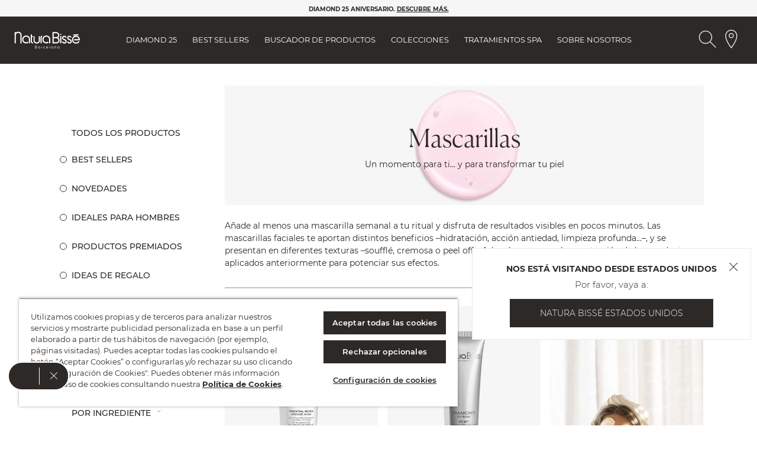

--- FILE ---
content_type: text/html;charset=UTF-8
request_url: https://www.naturabisse.com/int/es/product-search/masks/
body_size: 29909
content:
<!doctype html>
<!--[if lt IE 7]> <html class="ie6 oldie" lang="en"> <![endif]-->
<!--[if IE 7]> <html class="ie7 oldie" lang="en"> <![endif]-->
<!--[if IE 8]> <html class="ie8 oldie" lang="en"> <![endif]-->
<!--[if gt IE 8]><!--> <html lang="es"> <!--<![endif]-->
<head>





































































































<meta charset=UTF-8>

<meta http-equiv="x-ua-compatible" content="ie=edge">

<meta name="viewport" content="width=device-width, initial-scale=1, maximum-scale=1">
<meta name="apple-mobile-web-app-capable" content="yes">
<meta name="format-detection" content="telephone=no">


<meta name="google-site-verification" content="xTCAmp8SQUASrw22WoAIsvmhDXhrx2HUJAiK9Q8eRpg" />


<!-- OneTrust Cookies Consent Notice start for naturabisse.com -->

<!-- OneTrust Cookies Consent Notice end for naturabisse.com -->

<script type="text/javascript">
WebFontConfig = {
google: { families: [ 'Lato:100,300,700,100italic,300italic:latin', 'Crete+Round:400,400italic:latin&display=swap' ] }
};
(function() {
var wf = document.createElement('script');
wf.src = ('https:' == document.location.protocol ? 'https' : 'http') +
'://ajax.googleapis.com/ajax/libs/webfont/1/webfont.js';
wf.type = 'text/javascript';
wf.async = 'true';
var s = document.getElementsByTagName('script')[0];
s.parentNode.insertBefore(wf, s);
})();
// We put this meta for when the urls contain these options so that the robots do not index them.
if (window.location.href.indexOf("en/tiendas") != -1 || window.location.href.indexOf("en/nbstore") != -1) {
document.write('<meta name="robots" content="noindex,nofollow">');
}
</script>

<title>Cosmética online - Natura Bissé</title>

<link href="/on/demandware.static/Sites-NaturaBisse_INT-Site/-/default/dw4574969c/images/favicon.ico" rel="shortcut icon" />
<!-- Get GTM ID for current site -->



	<!-- Google Tag Manager -->
	<script>(function(w,d,s,l,i){w[l]=w[l]||[];w[l].push({'gtm.start':
	new Date().getTime(),event:'gtm.js'});var f=d.getElementsByTagName(s)[0],
	j=d.createElement(s),dl=l!='dataLayer'?'&l='+l:'';j.async=true;j.src=
	'https://sgtm.naturabisse.com/gtm.js?id='+i+dl;f.parentNode.insertBefore(j,f);
	})(window,document,'script','dataLayer','GTM-TQDWLXR');</script>
	<!-- End Google Tag Manager -->




<meta name="description" content="Conozca el cat&aacute;logo de cosm&eacute;tica online de Natura Biss&eacute; y elige el producto que mejor se adapte a tus necesidades. Cu&iacute;date como te mereces." />
<meta name="keywords" content="" />


<!-- Facebook Meta Tags -->
<meta property="og:url" content="https://www.naturabisse.com/int/es/product-search/masks/">
<meta property="og:type" content="website">
<meta property="og:title" content="Cosm&eacute;tica online - Natura Biss&eacute;">
<meta property="og:description" content="Conozca el cat&aacute;logo de cosm&eacute;tica online de Natura Biss&eacute; y elige el producto que mejor se adapte a tus necesidades. Cu&iacute;date como te mereces.">


	<meta property="og:image" content="https://www.naturabisse.com/on/demandware.static/-/Sites/default/dw81abe262/homepage.jpg">


<!-- Twitter Meta Tags -->
<meta name="twitter:card" content="summary_large_image">
<meta property="twitter:domain" content="naturabisse.com">
<meta property="twitter:url" content="https://www.naturabisse.com/int/es/product-search/masks/">
<meta name="twitter:title" content="Cosm&eacute;tica online - Natura Biss&eacute;">
<meta name="twitter:description" content="Conozca el cat&aacute;logo de cosm&eacute;tica online de Natura Biss&eacute; y elige el producto que mejor se adapte a tus necesidades. Cu&iacute;date como te mereces.">


	<meta name="twitter:image" content="https://www.naturabisse.com/on/demandware.static/-/Sites/default/dw81abe262/homepage.jpg">









<link rel='preload' href='/on/demandware.static/Sites-NaturaBisse_INT-Site/-/es_IN/v1762572226351/lib/jquery/ui/jquery-ui.min.css' as='style' onload="this.onload=null;this.rel='stylesheet'">
<link rel='preload' href='/on/demandware.static/Sites-NaturaBisse_INT-Site/-/es_IN/v1762572226351/css/font-awesome-4.7/css/font-awesome.min.css' as='style' onload="this.onload=null;this.rel='stylesheet'">
<!--[if lt IE 9]>
<script src="/on/demandware.static/Sites-NaturaBisse_INT-Site/-/es_IN/v1762572226351/js/lib/html5.js"></script>
<![endif]-->


   <script type="application/ld+json" id="productSchemaData">
        {"@context":"http://schema.org/","@type":"ItemList","itemListElement":[{"@type":"ListItem","position":1,"name":"ESSENTIAL SHOCK INTENSE MASK","sku":"31B219","image":"https://www.naturabisse.com/on/demandware.static/-/Sites-naturabisse-catalog-master/default/dwd766bc48/images/hi-res/PHOTO-ESI.MA-PRIN1-31B219-2022-WEB.jpg","url":"https://www.naturabisse.com/int/es/essential-shock-intense-line/essential-shock-intense-mask/31B219.html"},{"@type":"ListItem","position":2,"name":"DIAMOND EXTREME ICE-LIFT","sku":"31B216","image":"https://www.naturabisse.com/on/demandware.static/-/Sites-naturabisse-catalog-master/es_IN/v1762572226351/images\\hi-res\\PHOTO-DIC.CM-PRIN1-31B216-2022-WEB.jpg","url":"https://www.naturabisse.com/int/es/diamond-age-defying/diamond-extreme/diamond-extreme-ice-lift/31B216.html"},{"@type":"ListItem","position":3,"name":"STABILIZING CLEANSING MASK","sku":"31B215","image":"https://www.naturabisse.com/on/demandware.static/-/Sites-naturabisse-catalog-master/default/dw8d778d45/images/pdp/gallery-main/STA-31B215-FRONT.jpg","url":"https://www.naturabisse.com/int/es/stabilizing-line/stabilizing-cleansing-mask/31B215.html"},{"@type":"ListItem","position":4,"name":"OXYGEN FINISHING MASK","sku":"31B212","image":"https://www.naturabisse.com/on/demandware.static/-/Sites-naturabisse-catalog-master/default/dw54563c7e/PHOTO-OXY.MA-PRIN1-31B212.jpg","url":"https://www.naturabisse.com/int/es/oxygen-line/oxygen-finishing-mask/31B212.html"},{"@type":"ListItem","position":5,"name":"DIAMOND LUMINOUS PERFECTING GLOWING MASK","sku":"31B209","image":"https://www.naturabisse.com/on/demandware.static/-/Sites-naturabisse-catalog-master/default/dw15190056/images/pdp/gallery-main/DIL-31B209-FRONT.jpg","url":"https://www.naturabisse.com/int/es/diamond-age-defying/diamond-luminous/diamond-luminous-perfecting-glowing-mask/31B209.html"},{"@type":"ListItem","position":6,"name":"C+C VITAMIN SOUFFLÉ MASK","sku":"31B208","image":"https://www.naturabisse.com/on/demandware.static/-/Sites-naturabisse-catalog-master/es_IN/v1762572226351/images\\hi-res\\PHOTO-CCV.MA-PRIN1-31B208-2020-WEB.jpg","url":"https://www.naturabisse.com/int/es/c-c-vitamin-line/c-c-vitamin-souffle-mask/31B208.html"},{"@type":"ListItem","position":7,"name":"STABILIZING FACIAL CLEANSING GEL with AHA + PHA","sku":"31G208","image":"https://www.naturabisse.com/on/demandware.static/-/Sites-naturabisse-catalog-master/default/dwb290ec67/images/pdp/gallery-main/STA-31G208-FRONT.jpg","url":"https://www.naturabisse.com/int/es/stabilizing-line/stabilizing-facial-cleansing-gel-with-aha-pha/31G208.html"},{"@type":"ListItem","position":8,"name":"THE FIRMING NOURISHING SET","sku":"31K627","image":"https://www.naturabisse.com/on/demandware.static/-/Sites-naturabisse-catalog-master/default/dw63d55d1a/images/pdp/gallery-main/ESI-31K627-FRONT.jpg","url":"https://www.naturabisse.com/int/es/essential-shock-intense-line/the-firming-nourishing-set/31K627.html"},{"@type":"ListItem","position":9,"name":"THE FIRMING NOURISHING SET - Gel","sku":"31K630","image":"https://www.naturabisse.com/on/demandware.static/-/Sites-naturabisse-catalog-master/default/dw15c68355/images/pdp/gallery-main/ESI-31K630-FRONT.jpg","url":"https://www.naturabisse.com/int/es/essential-shock-intense-line/the-firming-nourishing-set---gel/31K630.html"},{"@type":"ListItem","position":10,"name":"ESSENTIAL SHOCK INTENSE INSTANT-LIFT MASK","sku":"31B404","image":"https://www.naturabisse.com/on/demandware.static/-/Sites-naturabisse-catalog-master/default/dw63a87c08/images/pdp/gallery-hover/ESI-31B404-SACHETANDMASK.jpg","url":"https://www.naturabisse.com/int/es/essential-shock-intense-line/essential-shock-intense-instant-lift-mask/31B404.html"},{"@type":"ListItem","position":11,"name":"DIAMOND EXTREME NIGHT DUAL TREATMENT","sku":"31K638","image":"https://www.naturabisse.com/on/demandware.static/-/Sites-naturabisse-catalog-master/default/dwf96404bb/images/pdp/gallery-main/DIC-31K638-MAIN.jpg","url":"https://www.naturabisse.com/int/es/diamond-age-defying/diamond-extreme/diamond-extreme-night-dual-treatment/31K638.html"},{"@type":"ListItem","position":12,"name":"DIAMOND EXTREME MASK","sku":"31B221","image":"https://www.naturabisse.com/on/demandware.static/-/Sites-naturabisse-catalog-master/default/dw448388d3/images/pdp/gallery-main/DIC-31B221-FRONT.jpg","url":"https://www.naturabisse.com/int/es/diamond-age-defying/diamond-extreme/diamond-extreme-mask/31B221.html"},{"@type":"ListItem","position":13,"name":"ESSENTIAL SHOCK INTENSE INSTANT-LIFT MASK","sku":"31B406","image":"https://www.naturabisse.com/on/demandware.static/-/Sites-naturabisse-catalog-master/default/dw97fec35c/images/pdp/gallery-main/ESI-31B406-SACHETANDMASK.jpg","url":"https://www.naturabisse.com/int/es/essential-shock-intense-line/essential-shock-intense-instant-lift-mask/31B406.html"}]}
    </script>


   <script type="application/ld+json" id="breadCrumbSchemaData">
        {"@context":"https://schema.org","@type":"BreadcrumbList","itemListElement":[{"@type":"ListItem","position":1,"item":{"id":"https://www.naturabisse.com/int/es/home","name":"HOME"}},{"@type":"ListItem","position":2,"item":{"id":"https://www.naturabisse.com/on/demandware.store/Sites-NaturaBisse_INT-Site/es_IN/Search-Show?pid=SHOP%20SKINCARE","name":"SHOP SKINCARE"}},{"@type":"ListItem","position":3,"item":{"id":"https://www.naturabisse.com/on/demandware.store/Sites-NaturaBisse_INT-Site/es_IN/Search-Show?pid=MASKS","name":"MASKS"}}]}
    </script>


<script>
window.country = "Other Nations";

window.pageType = 'category';

</script>
<script type="text/javascript">//<!--
/* <![CDATA[ (head-active_data.js) */
var dw = (window.dw || {});
dw.ac = {
    _analytics: null,
    _events: [],
    _category: "",
    _searchData: "",
    _anact: "",
    _anact_nohit_tag: "",
    _analytics_enabled: "true",
    _timeZone: "Europe/Madrid",
    _capture: function(configs) {
        if (Object.prototype.toString.call(configs) === "[object Array]") {
            configs.forEach(captureObject);
            return;
        }
        dw.ac._events.push(configs);
    },
	capture: function() { 
		dw.ac._capture(arguments);
		// send to CQ as well:
		if (window.CQuotient) {
			window.CQuotient.trackEventsFromAC(arguments);
		}
	},
    EV_PRD_SEARCHHIT: "searchhit",
    EV_PRD_DETAIL: "detail",
    EV_PRD_RECOMMENDATION: "recommendation",
    EV_PRD_SETPRODUCT: "setproduct",
    applyContext: function(context) {
        if (typeof context === "object" && context.hasOwnProperty("category")) {
        	dw.ac._category = context.category;
        }
        if (typeof context === "object" && context.hasOwnProperty("searchData")) {
        	dw.ac._searchData = context.searchData;
        }
    },
    setDWAnalytics: function(analytics) {
        dw.ac._analytics = analytics;
    },
    eventsIsEmpty: function() {
        return 0 == dw.ac._events.length;
    }
};
/* ]]> */
// -->
</script>
<script type="text/javascript">//<!--
/* <![CDATA[ (head-cquotient.js) */
var CQuotient = window.CQuotient = {};
CQuotient.clientId = 'bcgw-NaturaBisse_INT';
CQuotient.realm = 'BCGW';
CQuotient.siteId = 'NaturaBisse_INT';
CQuotient.instanceType = 'prd';
CQuotient.locale = 'es_IN';
CQuotient.fbPixelId = '__UNKNOWN__';
CQuotient.activities = [];
CQuotient.cqcid='';
CQuotient.cquid='';
CQuotient.cqeid='';
CQuotient.cqlid='';
CQuotient.apiHost='api.cquotient.com';
/* Turn this on to test against Staging Einstein */
/* CQuotient.useTest= true; */
CQuotient.useTest = ('true' === 'false');
CQuotient.initFromCookies = function () {
	var ca = document.cookie.split(';');
	for(var i=0;i < ca.length;i++) {
	  var c = ca[i];
	  while (c.charAt(0)==' ') c = c.substring(1,c.length);
	  if (c.indexOf('cqcid=') == 0) {
		CQuotient.cqcid=c.substring('cqcid='.length,c.length);
	  } else if (c.indexOf('cquid=') == 0) {
		  var value = c.substring('cquid='.length,c.length);
		  if (value) {
		  	var split_value = value.split("|", 3);
		  	if (split_value.length > 0) {
			  CQuotient.cquid=split_value[0];
		  	}
		  	if (split_value.length > 1) {
			  CQuotient.cqeid=split_value[1];
		  	}
		  	if (split_value.length > 2) {
			  CQuotient.cqlid=split_value[2];
		  	}
		  }
	  }
	}
}
CQuotient.getCQCookieId = function () {
	if(window.CQuotient.cqcid == '')
		window.CQuotient.initFromCookies();
	return window.CQuotient.cqcid;
};
CQuotient.getCQUserId = function () {
	if(window.CQuotient.cquid == '')
		window.CQuotient.initFromCookies();
	return window.CQuotient.cquid;
};
CQuotient.getCQHashedEmail = function () {
	if(window.CQuotient.cqeid == '')
		window.CQuotient.initFromCookies();
	return window.CQuotient.cqeid;
};
CQuotient.getCQHashedLogin = function () {
	if(window.CQuotient.cqlid == '')
		window.CQuotient.initFromCookies();
	return window.CQuotient.cqlid;
};
CQuotient.trackEventsFromAC = function (/* Object or Array */ events) {
try {
	if (Object.prototype.toString.call(events) === "[object Array]") {
		events.forEach(_trackASingleCQEvent);
	} else {
		CQuotient._trackASingleCQEvent(events);
	}
} catch(err) {}
};
CQuotient._trackASingleCQEvent = function ( /* Object */ event) {
	if (event && event.id) {
		if (event.type === dw.ac.EV_PRD_DETAIL) {
			CQuotient.trackViewProduct( {id:'', alt_id: event.id, type: 'raw_sku'} );
		} // not handling the other dw.ac.* events currently
	}
};
CQuotient.trackViewProduct = function(/* Object */ cqParamData){
	var cq_params = {};
	cq_params.cookieId = CQuotient.getCQCookieId();
	cq_params.userId = CQuotient.getCQUserId();
	cq_params.emailId = CQuotient.getCQHashedEmail();
	cq_params.loginId = CQuotient.getCQHashedLogin();
	cq_params.product = cqParamData.product;
	cq_params.realm = cqParamData.realm;
	cq_params.siteId = cqParamData.siteId;
	cq_params.instanceType = cqParamData.instanceType;
	cq_params.locale = CQuotient.locale;
	
	if(CQuotient.sendActivity) {
		CQuotient.sendActivity(CQuotient.clientId, 'viewProduct', cq_params);
	} else {
		CQuotient.activities.push({activityType: 'viewProduct', parameters: cq_params});
	}
};
/* ]]> */
// -->
</script>


<!-- UI -->
<link rel="preload" href="/on/demandware.static/Sites-NaturaBisse_INT-Site/-/es_IN/v1762572226351/css/style.css" as="style"/>
<link rel="stylesheet" href="/on/demandware.static/Sites-NaturaBisse_INT-Site/-/es_IN/v1762572226351/css/style.css">

<!--[if lte IE 8]>
<script src="//cdnjs.cloudflare.com/ajax/libs/respond.js/1.4.2/respond.js" type="text/javascript"></script>
<script src="https://cdn.rawgit.com/chuckcarpenter/REM-unit-polyfill/master/js/rem.min.js" type="text/javascript"></script>
<![endif]-->







<script type="text/javascript">
if (window.jQuery) {
jQuery(document).ready(function(){
if(screen.width < 768){
jQuery('#footer').append('<a href="/int/es/home" class="full-site-link">View Full Site</a>');
jQuery('.full-site-link')
.attr('href', '/on/demandware.store/Sites-NaturaBisse_INT-Site/es_IN/Home-FullSite')
.click(function(e) {
e.preventDefault();
jQuery.ajax({
url: '/on/demandware.store/Sites-NaturaBisse_INT-Site/es_IN/Home-FullSite',
success: function(){
window.location.reload();
}
});
}
);
}
});
}
</script>












<link rel="canonical" href="https://www.naturabisse.com/int/es/product-search/masks/">




<link rel="alternate" hreflang="en-US" href="https://www.naturabisse.com/us/en/shop-skincare/masks/">



<link rel="alternate" hreflang="en-GB" href="https://www.naturabisse.com/gb/en/shop-skincare/masks/">



<link rel="alternate" hreflang="es-ES" href="https://www.naturabisse.com/es/es/tienda-online/mascarillas/">



<link rel="alternate" hreflang="es-MX" href="https://www.naturabisse.com/mx/es/tienda-online/mascarillas/">



<link rel="alternate" hreflang="it-IT" href="https://www.naturabisse.com/it/it/negozio-online/maschere/">





<link rel="alternate" hreflang="x-default" href="https://www.naturabisse.com/int/en/product-search/masks/" />



</head>
<body
class="showroom-enabled no-gap">
<!-- Get GTM ID for current site -->



	<!-- Google Tag Manager (noscript) -->
	<noscript><iframe src="https://sgtm.naturabisse.com/ns.html?id=GTM-TQDWLXR"
	height="0" width="0" style="display:none;visibility:hidden"></iframe></noscript>
	<!-- End Google Tag Manager (noscript) -->

<div id="wrapper" class="pt_product-search-result">






































































































































































































<div class="js-menu menu" data-bgcolor="#f6f6f6">
<div class="js-logo-menu-wrapper logo-menu-wrapper d-none">
<div class="close-menu-button">
<svg aria-label="" class='nbicon '>
	<use xlink:href="/on/demandware.static/Sites-NaturaBisse_INT-Site/-/es_IN/v1762572226351/images/sprites/nbsvg.svg#nbicon-topbar_ic_cerrar"/>
</svg>

</div>
<div class="menu-logo">
<a href="/int/es/home" class="logo" title="Natura Biss&eacute; INICIO">
<img src="/on/demandware.static/Sites-NaturaBisse_INT-Site/-/default/dw3aba0b09/images/black-logo-natura-bisse.svg" alt="Natura Biss&eacute;">
</a>
</div>
<div class="js-right-icons-container-open-menu right-icons-container-open-menu d-none">
<div class="iconbutton">





<img src="/on/demandware.static/-/Library-Sites-NaturaBisse/default/dwccac809d/icons-website/NB_ic_search.svg"
    alt="Bot&oacute;n Buscar Producto Header" 
    class="nbicon svg-search-desktop" 
    aria-label=""
/>
</div>

<a class="iconbutton" href="https://www.naturabisse.com/int/en/stores.html">





<img src="/on/demandware.static/-/Library-Sites-NaturaBisse/default/dwc77a411c/icons-website/NB_ic_locator_outline.svg"
    alt="NB_ic_locator_outline_black" 
    class="nbicon svg-locator-desktop" 
    aria-label=""
/>
</a>

<div class="myUrls" style="display:none">
    
        
        
        
        
                        
        

        
                        
            
            
                
                <span id="NaturaBisse_INT-en_IN" link="https://www.naturabisse.com/on/demandware.store/Sites-NaturaBisse_INT-Site/en_IN/Search-Show?cgid=MASKS">https://www.naturabisse.com/on/demandware.store/Sites-NaturaBisse_INT-Site/en_IN/Search-Show?cgid=MASKS</span>
            
        
                        
            
            
                
                <span id="NaturaBisse_INT-es" link="https://www.naturabisse.com/on/demandware.store/Sites-NaturaBisse_INT-Site/es/Search-Show?cgid=MASKS">https://www.naturabisse.com/on/demandware.store/Sites-NaturaBisse_INT-Site/es/Search-Show?cgid=MASKS</span>
            
        
                        
            
            
                
                <span id="NaturaBisse_INT-en" link="https://www.naturabisse.com/on/demandware.store/Sites-NaturaBisse_INT-Site/en/Search-Show?cgid=MASKS">https://www.naturabisse.com/on/demandware.store/Sites-NaturaBisse_INT-Site/en/Search-Show?cgid=MASKS</span>
            
        
                        
            
            
                
                <span id="NaturaBisse_INT-es_IN" link="https://www.naturabisse.com/on/demandware.store/Sites-NaturaBisse_INT-Site/es_IN/Search-Show?cgid=MASKS">https://www.naturabisse.com/on/demandware.store/Sites-NaturaBisse_INT-Site/es_IN/Search-Show?cgid=MASKS</span>
            
        
    
        
        
        
        
                        
        

        
                        
            
            
                
                <span id="NaturaBisse_MX-es_MX" link="https://www.naturabisse.com/on/demandware.store/Sites-NaturaBisse_MX-Site/es_MX/Search-Show?cgid=MASKS">https://www.naturabisse.com/on/demandware.store/Sites-NaturaBisse_MX-Site/es_MX/Search-Show?cgid=MASKS</span>
            
        
                        
            
            
                
                <span id="NaturaBisse_MX-es" link="https://www.naturabisse.com/on/demandware.store/Sites-NaturaBisse_MX-Site/es/Search-Show?cgid=MASKS">https://www.naturabisse.com/on/demandware.store/Sites-NaturaBisse_MX-Site/es/Search-Show?cgid=MASKS</span>
            
        
    
        
        
        
        
                        
        

        
                        
            
            
                
                <span id="NaturaBisse_GB-en" link="https://www.naturabisse.com/on/demandware.store/Sites-NaturaBisse_GB-Site/en/Search-Show?cgid=MASKS">https://www.naturabisse.com/on/demandware.store/Sites-NaturaBisse_GB-Site/en/Search-Show?cgid=MASKS</span>
            
        
                        
            
            
                
                <span id="NaturaBisse_GB-en_GB" link="https://www.naturabisse.com/on/demandware.store/Sites-NaturaBisse_GB-Site/en_GB/Search-Show?cgid=MASKS">https://www.naturabisse.com/on/demandware.store/Sites-NaturaBisse_GB-Site/en_GB/Search-Show?cgid=MASKS</span>
            
        
    
        
        
        
        
                        
        

        
                        
            
            
        
                        
            
            
                
                <span id="NaturaBisse_ES-es" link="https://www.naturabisse.com/on/demandware.store/Sites-NaturaBisse_ES-Site/es/Search-Show?cgid=MASKS">https://www.naturabisse.com/on/demandware.store/Sites-NaturaBisse_ES-Site/es/Search-Show?cgid=MASKS</span>
            
        
                        
            
            
                
                <span id="NaturaBisse_ES-es_ES" link="https://www.naturabisse.com/on/demandware.store/Sites-NaturaBisse_ES-Site/es_ES/Search-Show?cgid=MASKS">https://www.naturabisse.com/on/demandware.store/Sites-NaturaBisse_ES-Site/es_ES/Search-Show?cgid=MASKS</span>
            
        
    
        
        
        
        
                        
        

        
                        
            
            
                
                <span id="NaturaBisse_US-en_US" link="https://www.naturabisse.com/on/demandware.store/Sites-NaturaBisse_US-Site/en_US/Search-Show?cgid=MASKS">https://www.naturabisse.com/on/demandware.store/Sites-NaturaBisse_US-Site/en_US/Search-Show?cgid=MASKS</span>
            
        
                        
            
            
                
                <span id="NaturaBisse_US-en" link="https://www.naturabisse.com/on/demandware.store/Sites-NaturaBisse_US-Site/en/Search-Show?cgid=MASKS">https://www.naturabisse.com/on/demandware.store/Sites-NaturaBisse_US-Site/en/Search-Show?cgid=MASKS</span>
            
        
    
        
        
        
        
                        
        

        
                        
            
            
                
                <span id="NaturaBisse_IT-it_IT" link="https://www.naturabisse.com/on/demandware.store/Sites-NaturaBisse_IT-Site/it_IT/Search-Show?cgid=MASKS">https://www.naturabisse.com/on/demandware.store/Sites-NaturaBisse_IT-Site/it_IT/Search-Show?cgid=MASKS</span>
            
        
    
</div>
</div>
</div>
<div class="menu-content menu-content-store d-none d-mobile-flex d-menu-tablet-none">
<div class="js-menu-separator menu-separator d-none"></div>
<div class="js-menu-shadow-top menu-shadow menu-shadow-top d-none"></div>
<ul class="js-static-links static-links">


<li style="order: 2">

<a href="https://www.naturabisse.com/int/es/skincare-best-sellers" class="js-menu-option">
Best Sellers
</a>

</li>


<li style="order: 3">

<div class="link-dropdown">

<a href="https://www.naturabisse.com/int/es/product-search/" data-asset-id="shoponline-categories-menu">
Buscador de Productos
</a>

</div>











<div class="content-asset"><!-- dwMarker="content" dwContentID="f6f9fab7f02b44a94a8bf2f660" -->
<div class="submenulist submenulist-centered">
	<div class="categories-menu">
		<ul class="categories-submenu-image">
			<li class="submenu-title"><a href="https://www.naturabisse.com/int/es/product-search/" data-text="Ver todos" >Ver todos</a></li>
<li><a data-text="Diamond Anniversary" href="https://www.naturabisse.com/int/es/diamond-age-defying/diamond-extreme/">Diamond Anniversary 💎</a></li>
                        <li><a href="https://www.naturabisse.com/int/es/product-search/the-glute-sculptor/" data-text="The Glute Sculptor">The Glute Sculptor 🍑</a></li>  
			<li><a href="https://www.naturabisse.com/int/es/product-search/best-sellers/" data-text="Best sellers" >Best sellers</a></li>  
			<li><a href="https://www.naturabisse.com/int/es/product-search/new-arrivals/" data-text="Novedades" >Novedades</a></li>   
			<li><a href="https://www.naturabisse.com/int/es/product-search/ideal-for-men/" data-text="Perfecto para hombres" >Perfecto para hombres</a></li>   
                        <li><a href="https://www.naturabisse.com/int/es/product-search/awards/" data-text="Premiados" >Productos premiados</a></li>  
                        <li><a href="https://www.naturabisse.com/int/es/product-search/gift-ideas/" data-text="Gift Ideas">Ideas de regalo 🎁</a></li>
                        <li><a href="https://www.naturabisse.com/int/es/product-search/minis-skincare/" data-text="Las Minis" >Las Minis</a></li>
			<li class="submenu-img">
                            <a href="https://www.naturabisse.com/on/demandware.store/Sites-NaturaBisse_INT-Site/es_IN/SEPostsFront-ViewPost?postID=572&amp;cat=1"  target="_blank"> <img alt="" src="https://www.naturabisse.com/on/demandware.static/-/Library-Sites-NaturaBisse/default/dwf0e232f5/menu/menu-banner-es.jpg" title="" /></a>
                        </li>
		</ul>
		<ul class="categories-submenu">
			<li class="submenu-title js-submenu-title">Por categoría</li>
			<li><a href="https://www.naturabisse.com/int/es/product-search/moisturisers/" data-text="Cremas de tratamiento" >Cremas de tratamiento</a></li>  
			<li><a href="https://www.naturabisse.com/int/es/product-search/tinted-moisturisers/" data-text="Cremas con color" >Cremas con color</a></li>  
			<li><a href="https://www.naturabisse.com/int/es/product-search/serums/" data-text="Sérums" >Sérums</a></li>  
			<li><a href="https://www.naturabisse.com/int/es/product-search/eye-and-lip/" data-text="Ojos y labios" >Ojos y labios</a></li>  
			<li><a href="https://www.naturabisse.com/int/es/product-search/neck-and-decollete/" data-text="Cuello y escote" >Cuello y escote</a></li>  
			<li><a href="https://www.naturabisse.com/int/es/product-search/cleansers-and-makeup-removers/" data-text="Limpiadores y desmaquillantes" >Limpiadores y desmaquillantes</a></li>  
			<li><a href="https://www.naturabisse.com/int/es/product-search/toners-and-essences/" data-text="Tónicos y esencias" >Tónicos y esencias</a></li>  
			<li><a href="https://www.naturabisse.com/int/es/product-search/exfoliators/" data-text="Exfoliantes" >Exfoliantes</a></li>  
			<li><a href="https://www.naturabisse.com/int/es/product-search/masks/" data-text="Mascarillas" >Mascarillas</a></li>  
			<li><a href="https://www.naturabisse.com/int/es/product-search/body-and-hand/" data-text="Cuerpo y manos" >Cuerpo y manos</a></li>  
			<li><a href="https://www.naturabisse.com/int/es/product-search/facial-and-body-oils/" data-text="Aceites" >Aceites</a></li>  
			<li><a href="https://www.naturabisse.com/int/es/product-search/specialists/" data-text="Tratamientos específicos" >Tratamientos específicos</a></li>  
			<li><a href="https://www.naturabisse.com/int/es/product-search/sunscreens/" data-text="Protección solar" >Protección solar</a></li>  
            <li><a href="https://www.naturabisse.com/int/es/product-search/hotel-amenities/" data-text="Hotel Amenities" >Hotel Amenities</a></li>
		</ul>
		<ul class="categories-submenu">
			<li class="submenu-title js-submenu-title">Por preocupación</li>
			<li><a href="https://www.naturabisse.com/int/es/product-search/first-signs-of-aging/" data-text="Primeros signos de edad">Primeros signos de edad</a></li>  
			<li><a href="https://www.naturabisse.com/int/es/product-search/fine-lines-and-wrinkles/" data-text="Líneas y arrugas">Líneas y arrugas</a></li>  
			<li><a href="https://www.naturabisse.com/int/es/product-search/lack-of-firmness/" data-text="Falta de firmeza">Falta de firmeza</a></li>  
			<li><a href="https://www.naturabisse.com/int/es/product-search/hyperpigmentation/" data-text="Manchas oscuras">Manchas oscuras</a></li>  
			<li><a href="https://www.naturabisse.com/int/es/product-search/dark-circles-and-puffiness/" data-text="Bolsas y ojeras">Bolsas y ojeras</a></li>  
			<li><a href="https://www.naturabisse.com/int/es/product-search/dry-skin/" data-text="Piel seca">Piel seca</a></li>  
			<li><a href="https://www.naturabisse.com/int/es/product-search/oily-skin/" data-text="Piel grasa">Piel grasa</a></li>  
			<li><a href="https://www.naturabisse.com/int/es/product-search/acne-prone-skin/" data-text="Tendencia al acné">Tendencia al acné</a></li>  
			<li><a href="https://www.naturabisse.com/int/es/product-search/visible-pores/" data-text="Poros visibles">Poros visibles</a></li>  
			<li><a href="https://www.naturabisse.com/int/es/product-search/pollution-and-blue-light/" data-text="Polución y luz azul">Polución y luz azul</a></li>  
			<li><a href="https://www.naturabisse.com/int/es/product-search/dullness/" data-text="Falta de luminosidad">Falta de luminosidad</a></li>  
			<li><a href="https://www.naturabisse.com/int/es/product-search/sensitive-skin/" data-text="Piel sensible">Piel sensible</a></li>    
		</ul>
		<ul class="categories-submenu">
			<li class="submenu-title  js-submenu-title">Por ingrediente</li>
			<li><a href="https://www.naturabisse.com/int/es/product-search/retinol/" data-text="Retinol" >Retinol</a></li>  
			<li><a href="https://www.naturabisse.com/int/es/product-search/collagen/" data-text="Colágeno" >Colágeno</a></li>  
			<li><a href="https://www.naturabisse.com/int/es/product-search/vitamin-c/" data-text="Vitamina C" >Vitamina C</a></li>  
			<li><a href="https://www.naturabisse.com/on/demandware.store/Sites-NaturaBisse_INT-Site/es_IN/Search-Show?cgid=VITAMIN%20D" data-text="Vitamina D" >Vitamina D</a></li>  
			<li><a href="https://www.naturabisse.com/int/es/product-search/niacinamide/" data-text="Niacinamida" >Niacinamida</a></li>
			<li><a href="https://www.naturabisse.com/int/es/product-search/hyaluronic-acid/" data-text="Ácido hialurónico" >Ácido hialurónico</a></li>  
			<li><a href="https://www.naturabisse.com/int/es/product-search/glycolic-acid/" data-text="Ácido glicólico" >Ácido glicólico</a></li>  
			<li><a href="https://www.naturabisse.com/int/es/product-search/salicylic-acid/" data-text="Ácido salicílico" >Ácido salicílico</a></li>  
			<li><a href="https://www.naturabisse.com/int/es/product-search/lactic-acid/" data-text="Ácido láctico" >Ácido láctico</a></li>  
                        <li><a href="https://www.naturabisse.com/int/es/product-search/tranexamic-acid/" data-text="Ácido tranexámico" >Ácido tranexámico</a></li>    
			<li><a href="https://www.naturabisse.com/int/es/product-search/oil-free/" data-text="Oil-Free" >Oil-Free</a></li>  
			<li><a href="https://www.naturabisse.com/int/es/product-search/vegan/" data-text="Vegano" >Vegano</a></li>   
		</ul>
	</div>
</div>
</div> <!-- End content-asset -->








</li>

<li style="order: 4">
<div class="link-dropdown">
<a href="" data-asset-id="menu-image-collections">
Colecciones
</a>
</div>














<div class="content-asset"><!-- dwMarker="content" dwContentID="576d30953758ee3782aedcbac5" -->
<ul class="submenulist">
  <li>
    <a href="https://www.naturabisse.com/int/es/inhibit-collection/">
      <img src="https://www.naturabisse.com/on/demandware.static/-/Library-Sites-NaturaBisse/default/dwdd3ef5d2/collection/menu/menu-inhibit.jpg" alt="Inhibit Collection"/>
      <span>Inhibit</span>
    </a>
  </li>
  <li>
    <a href="https://www.naturabisse.com/int/es/diamond-age-defying/">
      <img src="https://www.naturabisse.com/on/demandware.static/-/Library-Sites-NaturaBisse/default/dwb7cf5b9a/collection/menu/menu-diamond.jpg" alt="Diamond Age Defying"/>
      <span>Diamond Age-Defying</span>
    </a>
  </li>
  <li>
    <a href="https://www.naturabisse.com/int/es/diamond-well-living/">
      <img src="https://www.naturabisse.com/on/demandware.static/-/Library-Sites-NaturaBisse/default/dwf9e14f4d/collection/menu/menu-diamond-well-oils.jpg" alt="Diamond Well-Living"/>
      <span>Diamond Well-Living</span>
    </a>
  </li>
  <li>
    <a href="https://www.naturabisse.com/int/es/essential-shock-intense-line/">
      <img src="https://www.naturabisse.com/on/demandware.static/-/Library-Sites-NaturaBisse/default/dw7bc21ec6/collection/menu/menu-essential.jpg" alt="Essential Shock Intense"/>
      <span>Essential Shock Intense</span>
    </a>
  </li>

  <li>
    <a href="https://www.naturabisse.com/int/es/c-c-vitamin-line/">
      <img src="https://www.naturabisse.com/on/demandware.static/-/Library-Sites-NaturaBisse/default/dwe26a854b/collection/menu/menu-c+c.jpg" alt="C+C Vitamin Line"/>
      <span>C+C Vitamin</span>
    </a>
  </li>
  <li>
    <a href="https://www.naturabisse.com/int/es/nb-ceutical-collection/">
      <img src="https://www.naturabisse.com/on/demandware.static/-/Library-Sites-NaturaBisse/default/dwa0341e87/collection/menu/menu-nb-ceutical.jpg" alt="NB Ceutical Collection"/>
      <span>NB·Ceutical</span>
    </a>
  </li>
  <li>
    <a href="https://www.naturabisse.com/int/es/oxygen-line/">
      <img src="https://www.naturabisse.com/on/demandware.static/-/Library-Sites-NaturaBisse/default/dwe4357c1f/collection/menu/menu-oxygen.jpg" alt="Oxygen Line"/>
      <span>Oxygen</span>
    </a>
  </li>
  <li>
    <a href="https://www.naturabisse.com/int/es/stabilizing-line/">
      <img src="https://www.naturabisse.com/on/demandware.static/-/Library-Sites-NaturaBisse/default/dw954e3502/collection/menu/menu-stabilizing.jpg" alt="Stabilizing Line"/>
      <span>Stabilizing</span>
    </a>
  </li>
</ul>
</div> <!-- End content-asset -->








</li>

<li style="order: 5">

<div class="link-dropdown">
<a href="" data-asset-id="menu-spa-treatments">
Tratamientos Spa
</a>
</div>













<div class="content-asset"><!-- dwMarker="content" dwContentID="6c694de0637bfdb6a282c271be" -->
<ul class="submenulist">
<li>
         <a href="https://www.naturabisse.com/int/es/tratamientos-spa/elevate-your-experience.html">
		<img alt="mujer usando casco de realidad virtual" src="https://www.naturabisse.com/on/demandware.static/-/Library-Sites-NaturaBisse/default/dwa356e000/menu/menu-elevate-your-experience.jpg" title="" />
		<span>Innovación SPA</span>
	</a>
</li>
<li>
         <a href="https://www.naturabisse.com/int/es/spa-treatments.html">
		<img alt="camilla de spa" src="https://www.naturabisse.com/on/demandware.static/-/Library-Sites-NaturaBisse/default/dw324f31f3/menu/menu-our-treatments.jpg" title="" />
		<span>Tratamientos SPA</span>
	</a>
</li>
<li>
         <a href="https://www.naturabisse.com/on/demandware.store/Sites-NaturaBisse_INT-Site/es_IN/SEPostsFront-ViewPost?postID=501&amp;cat=3">
		<img alt="bed in spa room" src="https://www.naturabisse.com/on/demandware.static/-/Library-Sites-NaturaBisse/default/dw703d4944/menu/Neuroscience2.jpg" title="" />
		<span>Neurociencia</span>
	</a>
</li>


<li> <a href="https://www.naturabisse.com/int/es/best-hotel-spa-experiences.html">
		<img alt="bed in spa room" src="https://www.naturabisse.com/on/demandware.static/-/Library-Sites-NaturaBisse/default/dw1d818599/menu/50best-hotels-menu.jpg" title="" />
		<span>Experiencias Hotel</span>
	</a>

	</li>
</ul>
</div> <!-- End content-asset -->








</li>

<li style="order: 6">

<div class="link-dropdown">
<a href="" data-asset-id="menu-about-us">
Sobre Nosotros
</a>
</div>













<div class="content-asset"><!-- dwMarker="content" dwContentID="223019ab908fdc4fb06bf69431" -->
<ul class="submenulist">
<li>
         <a href="https://www.naturabisse.com/int/es/our-philosophy.html">
		<img alt="" src="https://www.naturabisse.com/on/demandware.static/-/Library-Sites-NaturaBisse/default/dw07762cd0/menu/menu-our-phylosophy.jpg" title="" />
                <span>Filosofía</span>
         </a>
</li>

<li>
         <a href="https://www.naturabisse.com/int/es/our-story.html">
		<img alt="" src="https://www.naturabisse.com/on/demandware.static/-/Library-Sites-NaturaBisse/default/dwcccea3f4/menu/menu-our-story.jpg" title="" />
                <span>Historia</span>
	</a>
</li>
<li>
         <a href="https://www.naturabisse.com/int/es/our-commitment.html">
		<img alt="" src="https://www.naturabisse.com/on/demandware.static/-/Library-Sites-NaturaBisse/default/dw6b3b7287/menu/menu-nb-foundation.jpg" title="" />
                <span>Compromiso</span>
	</a>
</li>

<li>
         <a href="https://www.naturabisse.com/int/es/our-commitment.html#from-barcelona">
		<img alt="" src="https://www.naturabisse.com/on/demandware.static/-/Library-Sites-NaturaBisse/default/dwc57db1a5/menu/menu-nb-innovation.jpg" title="" />
                <span>Innovación y Calidad</span>
	</a>
</li>


<li>
         <a href="https://www.naturabisse.com/int/es/recognition-for-excellence">
		<img alt="" src="https://www.naturabisse.com/on/demandware.static/-/Library-Sites-NaturaBisse/default/dw6681fab2/menu/menu-recognition-awards.jpg" title="" />
                <span>Reconocimiento a la excelencia</span>
	</a>
</li>

</ul>
</div> <!-- End content-asset -->








</li>

<li style="order: 1">

<a href="https://www.naturabisse.com/int/es/blog/post/diamond-intelligent-beauty">
Diamond 25
</a>


</li>
</ul>
<div class="js-menu-shadow-bottom menu-shadow menu-shadow-bottom d-none"></div>
</div>
</div>


<div class="header-banner header-cart-banner js-header-cart-banner">

	 


	





<div class="contentasset-wrapper" data-asset="int-header-banner">
<style>
.benefitsContainer ol li img {
height:36px!important;
}
</style>

<ul class="header-carrousel-container">

<li class="banner banner-right">
<a class="button" style="
    font-size: 12px;
    font-weight: 700;" href="https://www.naturabisse.com/on/demandware.store/Sites-NaturaBisse_INT-Site/es_IN/SEPostsFront-ViewPost?postID=572&amp;cat=3">DIAMOND 25 ANIVERSARIO. <u>DESCUBRE MÁS.</u></a>
</li>


    <li class="banner banner-right">
        <a class="button" style="font-size: 12px; font-weight: 700;">LANZAMIENTOS Y CONTENIDO EXCLUSIVO</a>
</li>



    <li class="banner banner-right">
              <a class="button" style="
    font-size: 12px;
    font-weight: 700;" href="https://www.naturabisse.com/int/es/our-commitment.html#from-barcelona"><u>FABRICADO EN BARCELONA,</u> DESEADO EN TODO EL MUNDO</a>
    </li>
</ul>
</div>

 
	
</div>




































































































<div class="searcher">
<div tabindex="0" class="searcher-close-button">
<svg aria-label="" class='nbicon '>
	<use xlink:href="/on/demandware.static/Sites-NaturaBisse_INT-Site/-/es_IN/v1762572226351/images/sprites/nbsvg.svg#nbicon-ic_close_shopping_desktop"/>
</svg>

</div>
<div class="search-wrapper">
<div class="search-input">
<p>Busca aqu&iacute;:</p>
<form action="https://www.naturabisse.com/on/demandware.store/Sites-NaturaBisse_INT-Site/es_IN/Search-SearchForm" method="post" id="searchForm" name="simpleSearch">
<input type="hidden" name="csrf_token" value="J7iPyxVk3S8ZOr6RVVtwxOTzMRGv8hInz1Epjd1uHHo6Qr7dVotPgWljZj23JkUv8NMYcMGPD8ScC9Oee11BWe6KeHfzh-nYnj7WDdwCQ9twb8cX-mUO6zt0AdUpPoQQdE7ahPFGT0Gm_IJkmqpx79TxaENf2JJZWl9SPCfTc8jrWZD2vvg="/>



<div class="form-row ">



<label for="dwfrm_search_query" class=""><span></span></label>


<div class="field-wrapper">
<input class="input-text " type="text"  id="dwfrm_search_query" name="dwfrm_search_query" value=""  placeholder="¿Qué estás buscando?" />


</div>



<div class="form-caption"></div>

</div>

<button type="submit" name="dwfrm_search_find"></button>
<button type="submit" name="dwfrm_search_clean"></button>
</form>


</div>
<div class="noResultsText">0 resultados</div>
</div>


</div>


<div class="js-desktop-menu-wrapper desktop-menu-wrapper d-none d-menu-tablet-block">
<div class="js-desktop-menu desktop-menu top-banner flex-container d-menu-tablet-flex" role="banner">
<div class="desktop-menu-logo-container">
<a href="/int/es/home" class="logo" title="Natura Biss&eacute; INICIO">
<img src="/on/demandware.static/Sites-NaturaBisse_INT-Site/-/default/dwd7a56c86/images/white-logo-natura-bisse.svg" alt="Natura Biss&eacute;" />
</a>
</div>


<div class="js-desktop-nav desktop-nav d-none d-menu-tablet-block">
    <ul class="desktop-nav-list">
        
        
            <li style="order: 2">
                
                    <a href="https://www.naturabisse.com/int/es/skincare-best-sellers" class="js-menu-option">
                        Best Sellers
                    </a>
                
            </li>
        

        
        <li style="order: 3">
            
                <a href="https://www.naturabisse.com/int/es/product-search/" class="js-menu-option"  data-submenu="js-submenu-shoponline">
                    Buscador de Productos
                </a>
            
        </li>

        
        <li style="order: 4">
            <a href="https://www.naturabisse.com/int/es/our-collections.html" class="js-menu-option" data-submenu="js-submenu-cat">
                Colecciones
            </a>
        </li>

        
        <li style="order: 5">
            
                <a href="javascript:void(0)" class="js-menu-option" data-submenu="js-submenu-spa">
                    Tratamientos Spa
                </a>
            
        </li>

        
        <li style="order: 6">
            
                <a href="javascript:void(0)" class="js-menu-option" data-submenu="js-submenu-aboutus">
                    Sobre Nosotros
                </a>
            
        </li>

        
        <li style="order: 1">
            
                <a href="https://www.naturabisse.com/int/es/blog/post/diamond-intelligent-beauty" class="js-menu-option">
                    Diamond 25
                </a>
            
        </li>

    </ul>

    
    <div class="js-submenu-best-sellers js-submenu submenu d-none" style="background-color:#f6f6f6">
        
    </div>

    
    
        <div class="js-submenu-shoponline js-submenu submenu d-none" style="background-color:#f6f6f6">
            










<div class="content-asset"><!-- dwMarker="content" dwContentID="f6f9fab7f02b44a94a8bf2f660" -->
<div class="submenulist submenulist-centered">
	<div class="categories-menu">
		<ul class="categories-submenu-image">
			<li class="submenu-title"><a href="https://www.naturabisse.com/int/es/product-search/" data-text="Ver todos" >Ver todos</a></li>
<li><a data-text="Diamond Anniversary" href="https://www.naturabisse.com/int/es/diamond-age-defying/diamond-extreme/">Diamond Anniversary 💎</a></li>
                        <li><a href="https://www.naturabisse.com/int/es/product-search/the-glute-sculptor/" data-text="The Glute Sculptor">The Glute Sculptor 🍑</a></li>  
			<li><a href="https://www.naturabisse.com/int/es/product-search/best-sellers/" data-text="Best sellers" >Best sellers</a></li>  
			<li><a href="https://www.naturabisse.com/int/es/product-search/new-arrivals/" data-text="Novedades" >Novedades</a></li>   
			<li><a href="https://www.naturabisse.com/int/es/product-search/ideal-for-men/" data-text="Perfecto para hombres" >Perfecto para hombres</a></li>   
                        <li><a href="https://www.naturabisse.com/int/es/product-search/awards/" data-text="Premiados" >Productos premiados</a></li>  
                        <li><a href="https://www.naturabisse.com/int/es/product-search/gift-ideas/" data-text="Gift Ideas">Ideas de regalo 🎁</a></li>
                        <li><a href="https://www.naturabisse.com/int/es/product-search/minis-skincare/" data-text="Las Minis" >Las Minis</a></li>
			<li class="submenu-img">
                            <a href="https://www.naturabisse.com/on/demandware.store/Sites-NaturaBisse_INT-Site/es_IN/SEPostsFront-ViewPost?postID=572&amp;cat=1"  target="_blank"> <img alt="" src="https://www.naturabisse.com/on/demandware.static/-/Library-Sites-NaturaBisse/default/dwf0e232f5/menu/menu-banner-es.jpg" title="" /></a>
                        </li>
		</ul>
		<ul class="categories-submenu">
			<li class="submenu-title js-submenu-title">Por categoría</li>
			<li><a href="https://www.naturabisse.com/int/es/product-search/moisturisers/" data-text="Cremas de tratamiento" >Cremas de tratamiento</a></li>  
			<li><a href="https://www.naturabisse.com/int/es/product-search/tinted-moisturisers/" data-text="Cremas con color" >Cremas con color</a></li>  
			<li><a href="https://www.naturabisse.com/int/es/product-search/serums/" data-text="Sérums" >Sérums</a></li>  
			<li><a href="https://www.naturabisse.com/int/es/product-search/eye-and-lip/" data-text="Ojos y labios" >Ojos y labios</a></li>  
			<li><a href="https://www.naturabisse.com/int/es/product-search/neck-and-decollete/" data-text="Cuello y escote" >Cuello y escote</a></li>  
			<li><a href="https://www.naturabisse.com/int/es/product-search/cleansers-and-makeup-removers/" data-text="Limpiadores y desmaquillantes" >Limpiadores y desmaquillantes</a></li>  
			<li><a href="https://www.naturabisse.com/int/es/product-search/toners-and-essences/" data-text="Tónicos y esencias" >Tónicos y esencias</a></li>  
			<li><a href="https://www.naturabisse.com/int/es/product-search/exfoliators/" data-text="Exfoliantes" >Exfoliantes</a></li>  
			<li><a href="https://www.naturabisse.com/int/es/product-search/masks/" data-text="Mascarillas" >Mascarillas</a></li>  
			<li><a href="https://www.naturabisse.com/int/es/product-search/body-and-hand/" data-text="Cuerpo y manos" >Cuerpo y manos</a></li>  
			<li><a href="https://www.naturabisse.com/int/es/product-search/facial-and-body-oils/" data-text="Aceites" >Aceites</a></li>  
			<li><a href="https://www.naturabisse.com/int/es/product-search/specialists/" data-text="Tratamientos específicos" >Tratamientos específicos</a></li>  
			<li><a href="https://www.naturabisse.com/int/es/product-search/sunscreens/" data-text="Protección solar" >Protección solar</a></li>  
            <li><a href="https://www.naturabisse.com/int/es/product-search/hotel-amenities/" data-text="Hotel Amenities" >Hotel Amenities</a></li>
		</ul>
		<ul class="categories-submenu">
			<li class="submenu-title js-submenu-title">Por preocupación</li>
			<li><a href="https://www.naturabisse.com/int/es/product-search/first-signs-of-aging/" data-text="Primeros signos de edad">Primeros signos de edad</a></li>  
			<li><a href="https://www.naturabisse.com/int/es/product-search/fine-lines-and-wrinkles/" data-text="Líneas y arrugas">Líneas y arrugas</a></li>  
			<li><a href="https://www.naturabisse.com/int/es/product-search/lack-of-firmness/" data-text="Falta de firmeza">Falta de firmeza</a></li>  
			<li><a href="https://www.naturabisse.com/int/es/product-search/hyperpigmentation/" data-text="Manchas oscuras">Manchas oscuras</a></li>  
			<li><a href="https://www.naturabisse.com/int/es/product-search/dark-circles-and-puffiness/" data-text="Bolsas y ojeras">Bolsas y ojeras</a></li>  
			<li><a href="https://www.naturabisse.com/int/es/product-search/dry-skin/" data-text="Piel seca">Piel seca</a></li>  
			<li><a href="https://www.naturabisse.com/int/es/product-search/oily-skin/" data-text="Piel grasa">Piel grasa</a></li>  
			<li><a href="https://www.naturabisse.com/int/es/product-search/acne-prone-skin/" data-text="Tendencia al acné">Tendencia al acné</a></li>  
			<li><a href="https://www.naturabisse.com/int/es/product-search/visible-pores/" data-text="Poros visibles">Poros visibles</a></li>  
			<li><a href="https://www.naturabisse.com/int/es/product-search/pollution-and-blue-light/" data-text="Polución y luz azul">Polución y luz azul</a></li>  
			<li><a href="https://www.naturabisse.com/int/es/product-search/dullness/" data-text="Falta de luminosidad">Falta de luminosidad</a></li>  
			<li><a href="https://www.naturabisse.com/int/es/product-search/sensitive-skin/" data-text="Piel sensible">Piel sensible</a></li>    
		</ul>
		<ul class="categories-submenu">
			<li class="submenu-title  js-submenu-title">Por ingrediente</li>
			<li><a href="https://www.naturabisse.com/int/es/product-search/retinol/" data-text="Retinol" >Retinol</a></li>  
			<li><a href="https://www.naturabisse.com/int/es/product-search/collagen/" data-text="Colágeno" >Colágeno</a></li>  
			<li><a href="https://www.naturabisse.com/int/es/product-search/vitamin-c/" data-text="Vitamina C" >Vitamina C</a></li>  
			<li><a href="https://www.naturabisse.com/on/demandware.store/Sites-NaturaBisse_INT-Site/es_IN/Search-Show?cgid=VITAMIN%20D" data-text="Vitamina D" >Vitamina D</a></li>  
			<li><a href="https://www.naturabisse.com/int/es/product-search/niacinamide/" data-text="Niacinamida" >Niacinamida</a></li>
			<li><a href="https://www.naturabisse.com/int/es/product-search/hyaluronic-acid/" data-text="Ácido hialurónico" >Ácido hialurónico</a></li>  
			<li><a href="https://www.naturabisse.com/int/es/product-search/glycolic-acid/" data-text="Ácido glicólico" >Ácido glicólico</a></li>  
			<li><a href="https://www.naturabisse.com/int/es/product-search/salicylic-acid/" data-text="Ácido salicílico" >Ácido salicílico</a></li>  
			<li><a href="https://www.naturabisse.com/int/es/product-search/lactic-acid/" data-text="Ácido láctico" >Ácido láctico</a></li>  
                        <li><a href="https://www.naturabisse.com/int/es/product-search/tranexamic-acid/" data-text="Ácido tranexámico" >Ácido tranexámico</a></li>    
			<li><a href="https://www.naturabisse.com/int/es/product-search/oil-free/" data-text="Oil-Free" >Oil-Free</a></li>  
			<li><a href="https://www.naturabisse.com/int/es/product-search/vegan/" data-text="Vegano" >Vegano</a></li>   
		</ul>
	</div>
</div>
</div> <!-- End content-asset -->







        </div>
    

    
    
        <div class="js-submenu-cat js-submenu submenu d-none" style="background-color:#f6f6f6">
            










<div class="content-asset"><!-- dwMarker="content" dwContentID="f26c2287af0e727659340a03c3" -->
<ul class="grid-4-columns">
  <li>
    <a href="https://www.naturabisse.com/int/es/inhibit-collection/">
      <img src="https://www.naturabisse.com/on/demandware.static/-/Library-Sites-NaturaBisse/default/dwdd3ef5d2/collection/menu/menu-inhibit.jpg" alt="Inhibit Collection"/>
      <span>Inhibit</span>
    </a>
  </li>
  <li>
    <a href="https://www.naturabisse.com/int/es/diamond-age-defying/">
      <img src="https://www.naturabisse.com/on/demandware.static/-/Library-Sites-NaturaBisse/default/dwb7cf5b9a/collection/menu/menu-diamond.jpg" alt="Diamond Age Defying"/>
      <span>Diamond Age-Defying</span>
    </a>
  </li>
  <li>
    <a href="https://www.naturabisse.com/int/es/diamond-well-living/">
      <img src="https://www.naturabisse.com/on/demandware.static/-/Library-Sites-NaturaBisse/default/dwf9e14f4d/collection/menu/menu-diamond-well-oils.jpg" alt="Diamond Well-Living"/>
      <span>Diamond Well-Living</span>
    </a>
  </li>
  <li>
    <a href="https://www.naturabisse.com/int/es/essential-shock-intense-line/">
      <img src="https://www.naturabisse.com/on/demandware.static/-/Library-Sites-NaturaBisse/default/dw7bc21ec6/collection/menu/menu-essential.jpg" alt="Essential Shock Intense"/>
      <span>Essential Shock Intense</span>
    </a>
  </li>

  <li>
    <a href="https://www.naturabisse.com/int/es/c-c-vitamin-line/">
      <img src="https://www.naturabisse.com/on/demandware.static/-/Library-Sites-NaturaBisse/default/dwe26a854b/collection/menu/menu-c+c.jpg" alt="C+C Vitamin Line"/>
      <span>C+C Vitamin</span>
    </a>
  </li>
  <li>
    <a href="https://www.naturabisse.com/int/es/nb-ceutical-collection/">
      <img src="https://www.naturabisse.com/on/demandware.static/-/Library-Sites-NaturaBisse/default/dwa0341e87/collection/menu/menu-nb-ceutical.jpg" alt="NB Ceutical Collection"/>
      <span>NB·Ceutical</span>
    </a>
  </li>
  <li>
    <a href="https://www.naturabisse.com/int/es/oxygen-line/">
      <img src="https://www.naturabisse.com/on/demandware.static/-/Library-Sites-NaturaBisse/default/dwe4357c1f/collection/menu/menu-oxygen.jpg" alt="Oxygen Line"/>
      <span>Oxygen</span>
    </a>
  </li>
  <li>
    <a href="https://www.naturabisse.com/int/es/stabilizing-line/">
      <img src="https://www.naturabisse.com/on/demandware.static/-/Library-Sites-NaturaBisse/default/dw954e3502/collection/menu/menu-stabilizing.jpg" alt="Stabilizing Line"/>
      <span>Stabilizing</span>
    </a>
  </li>
</ul>
</div> <!-- End content-asset -->







        </div>
    

    
    <div class="js-submenu-spa js-submenu submenu d-none" style="background-color:#f6f6f6">
        
            










<div class="content-asset"><!-- dwMarker="content" dwContentID="6c694de0637bfdb6a282c271be" -->
<ul class="submenulist">
<li>
         <a href="https://www.naturabisse.com/int/es/tratamientos-spa/elevate-your-experience.html">
		<img alt="mujer usando casco de realidad virtual" src="https://www.naturabisse.com/on/demandware.static/-/Library-Sites-NaturaBisse/default/dwa356e000/menu/menu-elevate-your-experience.jpg" title="" />
		<span>Innovación SPA</span>
	</a>
</li>
<li>
         <a href="https://www.naturabisse.com/int/es/spa-treatments.html">
		<img alt="camilla de spa" src="https://www.naturabisse.com/on/demandware.static/-/Library-Sites-NaturaBisse/default/dw324f31f3/menu/menu-our-treatments.jpg" title="" />
		<span>Tratamientos SPA</span>
	</a>
</li>
<li>
         <a href="https://www.naturabisse.com/on/demandware.store/Sites-NaturaBisse_INT-Site/es_IN/SEPostsFront-ViewPost?postID=501&amp;cat=3">
		<img alt="bed in spa room" src="https://www.naturabisse.com/on/demandware.static/-/Library-Sites-NaturaBisse/default/dw703d4944/menu/Neuroscience2.jpg" title="" />
		<span>Neurociencia</span>
	</a>
</li>


<li> <a href="https://www.naturabisse.com/int/es/best-hotel-spa-experiences.html">
		<img alt="bed in spa room" src="https://www.naturabisse.com/on/demandware.static/-/Library-Sites-NaturaBisse/default/dw1d818599/menu/50best-hotels-menu.jpg" title="" />
		<span>Experiencias Hotel</span>
	</a>

	</li>
</ul>
</div> <!-- End content-asset -->







        
    </div>

    
    <div class="js-submenu-aboutus js-submenu submenu d-none" style="background-color:#f6f6f6">
        
            










<div class="content-asset"><!-- dwMarker="content" dwContentID="223019ab908fdc4fb06bf69431" -->
<ul class="submenulist">
<li>
         <a href="https://www.naturabisse.com/int/es/our-philosophy.html">
		<img alt="" src="https://www.naturabisse.com/on/demandware.static/-/Library-Sites-NaturaBisse/default/dw07762cd0/menu/menu-our-phylosophy.jpg" title="" />
                <span>Filosofía</span>
         </a>
</li>

<li>
         <a href="https://www.naturabisse.com/int/es/our-story.html">
		<img alt="" src="https://www.naturabisse.com/on/demandware.static/-/Library-Sites-NaturaBisse/default/dwcccea3f4/menu/menu-our-story.jpg" title="" />
                <span>Historia</span>
	</a>
</li>
<li>
         <a href="https://www.naturabisse.com/int/es/our-commitment.html">
		<img alt="" src="https://www.naturabisse.com/on/demandware.static/-/Library-Sites-NaturaBisse/default/dw6b3b7287/menu/menu-nb-foundation.jpg" title="" />
                <span>Compromiso</span>
	</a>
</li>

<li>
         <a href="https://www.naturabisse.com/int/es/our-commitment.html#from-barcelona">
		<img alt="" src="https://www.naturabisse.com/on/demandware.static/-/Library-Sites-NaturaBisse/default/dwc57db1a5/menu/menu-nb-innovation.jpg" title="" />
                <span>Innovación y Calidad</span>
	</a>
</li>


<li>
         <a href="https://www.naturabisse.com/int/es/recognition-for-excellence">
		<img alt="" src="https://www.naturabisse.com/on/demandware.static/-/Library-Sites-NaturaBisse/default/dw6681fab2/menu/menu-recognition-awards.jpg" title="" />
                <span>Reconocimiento a la excelencia</span>
	</a>
</li>

</ul>
</div> <!-- End content-asset -->







        
    </div>

    
    <div class="js-submenu-blog js-submenu submenu d-none" style="background-color:#f6f6f6">
        
    </div>
</div>

<div class="js-right-icons-container right-icons-container showroom-right-icons-container">
<div class="myUrls" style="display:none">
    
        
        
        
        
                        
        

        
                        
            
            
                
                <span id="NaturaBisse_INT-en_IN" link="https://www.naturabisse.com/on/demandware.store/Sites-NaturaBisse_INT-Site/en_IN/Search-Show?cgid=MASKS">https://www.naturabisse.com/on/demandware.store/Sites-NaturaBisse_INT-Site/en_IN/Search-Show?cgid=MASKS</span>
            
        
                        
            
            
                
                <span id="NaturaBisse_INT-es" link="https://www.naturabisse.com/on/demandware.store/Sites-NaturaBisse_INT-Site/es/Search-Show?cgid=MASKS">https://www.naturabisse.com/on/demandware.store/Sites-NaturaBisse_INT-Site/es/Search-Show?cgid=MASKS</span>
            
        
                        
            
            
                
                <span id="NaturaBisse_INT-en" link="https://www.naturabisse.com/on/demandware.store/Sites-NaturaBisse_INT-Site/en/Search-Show?cgid=MASKS">https://www.naturabisse.com/on/demandware.store/Sites-NaturaBisse_INT-Site/en/Search-Show?cgid=MASKS</span>
            
        
                        
            
            
                
                <span id="NaturaBisse_INT-es_IN" link="https://www.naturabisse.com/on/demandware.store/Sites-NaturaBisse_INT-Site/es_IN/Search-Show?cgid=MASKS">https://www.naturabisse.com/on/demandware.store/Sites-NaturaBisse_INT-Site/es_IN/Search-Show?cgid=MASKS</span>
            
        
    
        
        
        
        
                        
        

        
                        
            
            
                
                <span id="NaturaBisse_MX-es_MX" link="https://www.naturabisse.com/on/demandware.store/Sites-NaturaBisse_MX-Site/es_MX/Search-Show?cgid=MASKS">https://www.naturabisse.com/on/demandware.store/Sites-NaturaBisse_MX-Site/es_MX/Search-Show?cgid=MASKS</span>
            
        
                        
            
            
                
                <span id="NaturaBisse_MX-es" link="https://www.naturabisse.com/on/demandware.store/Sites-NaturaBisse_MX-Site/es/Search-Show?cgid=MASKS">https://www.naturabisse.com/on/demandware.store/Sites-NaturaBisse_MX-Site/es/Search-Show?cgid=MASKS</span>
            
        
    
        
        
        
        
                        
        

        
                        
            
            
                
                <span id="NaturaBisse_GB-en" link="https://www.naturabisse.com/on/demandware.store/Sites-NaturaBisse_GB-Site/en/Search-Show?cgid=MASKS">https://www.naturabisse.com/on/demandware.store/Sites-NaturaBisse_GB-Site/en/Search-Show?cgid=MASKS</span>
            
        
                        
            
            
                
                <span id="NaturaBisse_GB-en_GB" link="https://www.naturabisse.com/on/demandware.store/Sites-NaturaBisse_GB-Site/en_GB/Search-Show?cgid=MASKS">https://www.naturabisse.com/on/demandware.store/Sites-NaturaBisse_GB-Site/en_GB/Search-Show?cgid=MASKS</span>
            
        
    
        
        
        
        
                        
        

        
                        
            
            
        
                        
            
            
                
                <span id="NaturaBisse_ES-es" link="https://www.naturabisse.com/on/demandware.store/Sites-NaturaBisse_ES-Site/es/Search-Show?cgid=MASKS">https://www.naturabisse.com/on/demandware.store/Sites-NaturaBisse_ES-Site/es/Search-Show?cgid=MASKS</span>
            
        
                        
            
            
                
                <span id="NaturaBisse_ES-es_ES" link="https://www.naturabisse.com/on/demandware.store/Sites-NaturaBisse_ES-Site/es_ES/Search-Show?cgid=MASKS">https://www.naturabisse.com/on/demandware.store/Sites-NaturaBisse_ES-Site/es_ES/Search-Show?cgid=MASKS</span>
            
        
    
        
        
        
        
                        
        

        
                        
            
            
                
                <span id="NaturaBisse_US-en_US" link="https://www.naturabisse.com/on/demandware.store/Sites-NaturaBisse_US-Site/en_US/Search-Show?cgid=MASKS">https://www.naturabisse.com/on/demandware.store/Sites-NaturaBisse_US-Site/en_US/Search-Show?cgid=MASKS</span>
            
        
                        
            
            
                
                <span id="NaturaBisse_US-en" link="https://www.naturabisse.com/on/demandware.store/Sites-NaturaBisse_US-Site/en/Search-Show?cgid=MASKS">https://www.naturabisse.com/on/demandware.store/Sites-NaturaBisse_US-Site/en/Search-Show?cgid=MASKS</span>
            
        
    
        
        
        
        
                        
        

        
                        
            
            
                
                <span id="NaturaBisse_IT-it_IT" link="https://www.naturabisse.com/on/demandware.store/Sites-NaturaBisse_IT-Site/it_IT/Search-Show?cgid=MASKS">https://www.naturabisse.com/on/demandware.store/Sites-NaturaBisse_IT-Site/it_IT/Search-Show?cgid=MASKS</span>
            
        
    
</div>
<div>





<img src="/on/demandware.static/-/Library-Sites-NaturaBisse/default/dwccac809d/icons-website/NB_ic_search.svg"
    alt="Bot&oacute;n Buscar Producto Header" 
    class="nbicon svg-search-desktop reversed" 
    aria-label=""
/>
</div>
<div>
<a href="/int/es/stores.html">





<img src="/on/demandware.static/-/Library-Sites-NaturaBisse/default/dwc77a411c/icons-website/NB_ic_locator_outline.svg"
    alt="NB_ic_locator_outline" 
    class="nbicon svg-locator-desktop reversed" 
    aria-label=""
/>
</a>
</div>
</div>
</div>
</div>

<div class="js-non-desktop-menu non-desktop-menu top-banner flex-container d-none d-mobile-flex d-menu-tablet-none" role="banner">
<div class="flex-item menu-button-container">
<button class="menu-toggle" aria-label="Bot&oacute;n Abrir Menu">





<img src="/on/demandware.static/-/Library-Sites-NaturaBisse/default/dwc311b387/icons-website/NB_ic_menu_burger.svg"
    alt="NB_ic_menu_burger" 
    class="nbicon svg-menu reversed" 
    aria-label=""
/>
</button>
</div>
<div class="flex-item logo-container">
<a href="/int/es/home" class="logo" title="Natura Biss&eacute; INICIO">
<img src="/on/demandware.static/Sites-NaturaBisse_INT-Site/-/default/dwd7a56c86/images/white-logo-natura-bisse.svg" alt="Natura Biss&eacute;">
</a>
</div>
<div class="flex-item header-icons">
<div>





<img src="/on/demandware.static/-/Library-Sites-NaturaBisse/default/dwccac809d/icons-website/NB_ic_search.svg"
    alt="Bot&oacute;n Buscar Producto Header" 
    class="nbicon svg-search-desktop reversed" 
    aria-label=""
/>
</div>
<span class="search-label" aria-label="Bot&oacute;n Buscar Producto Header">&nbsp;</span>

<a href="/on/demandware.store/Sites-NaturaBisse_INT-Site/es_IN/https%3a%2f%2fwww%2enaturabisse%2ecom%2fint%2fen%2fstores%2ehtml">





<img src="/on/demandware.static/-/Library-Sites-NaturaBisse/default/dwc77a411c/icons-website/NB_ic_locator_outline.svg"
    alt="NB_ic_locator_outline" 
    class="nbicon svg-locator-desktop reversed" 
    aria-label=""
/>
</a>

</div>
<div class="myUrls" style="display:none">
    
        
        
        
        
                        
        

        
                        
            
            
                
                <span id="NaturaBisse_INT-en_IN" link="https://www.naturabisse.com/on/demandware.store/Sites-NaturaBisse_INT-Site/en_IN/Search-Show?cgid=MASKS">https://www.naturabisse.com/on/demandware.store/Sites-NaturaBisse_INT-Site/en_IN/Search-Show?cgid=MASKS</span>
            
        
                        
            
            
                
                <span id="NaturaBisse_INT-es" link="https://www.naturabisse.com/on/demandware.store/Sites-NaturaBisse_INT-Site/es/Search-Show?cgid=MASKS">https://www.naturabisse.com/on/demandware.store/Sites-NaturaBisse_INT-Site/es/Search-Show?cgid=MASKS</span>
            
        
                        
            
            
                
                <span id="NaturaBisse_INT-en" link="https://www.naturabisse.com/on/demandware.store/Sites-NaturaBisse_INT-Site/en/Search-Show?cgid=MASKS">https://www.naturabisse.com/on/demandware.store/Sites-NaturaBisse_INT-Site/en/Search-Show?cgid=MASKS</span>
            
        
                        
            
            
                
                <span id="NaturaBisse_INT-es_IN" link="https://www.naturabisse.com/on/demandware.store/Sites-NaturaBisse_INT-Site/es_IN/Search-Show?cgid=MASKS">https://www.naturabisse.com/on/demandware.store/Sites-NaturaBisse_INT-Site/es_IN/Search-Show?cgid=MASKS</span>
            
        
    
        
        
        
        
                        
        

        
                        
            
            
                
                <span id="NaturaBisse_MX-es_MX" link="https://www.naturabisse.com/on/demandware.store/Sites-NaturaBisse_MX-Site/es_MX/Search-Show?cgid=MASKS">https://www.naturabisse.com/on/demandware.store/Sites-NaturaBisse_MX-Site/es_MX/Search-Show?cgid=MASKS</span>
            
        
                        
            
            
                
                <span id="NaturaBisse_MX-es" link="https://www.naturabisse.com/on/demandware.store/Sites-NaturaBisse_MX-Site/es/Search-Show?cgid=MASKS">https://www.naturabisse.com/on/demandware.store/Sites-NaturaBisse_MX-Site/es/Search-Show?cgid=MASKS</span>
            
        
    
        
        
        
        
                        
        

        
                        
            
            
                
                <span id="NaturaBisse_GB-en" link="https://www.naturabisse.com/on/demandware.store/Sites-NaturaBisse_GB-Site/en/Search-Show?cgid=MASKS">https://www.naturabisse.com/on/demandware.store/Sites-NaturaBisse_GB-Site/en/Search-Show?cgid=MASKS</span>
            
        
                        
            
            
                
                <span id="NaturaBisse_GB-en_GB" link="https://www.naturabisse.com/on/demandware.store/Sites-NaturaBisse_GB-Site/en_GB/Search-Show?cgid=MASKS">https://www.naturabisse.com/on/demandware.store/Sites-NaturaBisse_GB-Site/en_GB/Search-Show?cgid=MASKS</span>
            
        
    
        
        
        
        
                        
        

        
                        
            
            
        
                        
            
            
                
                <span id="NaturaBisse_ES-es" link="https://www.naturabisse.com/on/demandware.store/Sites-NaturaBisse_ES-Site/es/Search-Show?cgid=MASKS">https://www.naturabisse.com/on/demandware.store/Sites-NaturaBisse_ES-Site/es/Search-Show?cgid=MASKS</span>
            
        
                        
            
            
                
                <span id="NaturaBisse_ES-es_ES" link="https://www.naturabisse.com/on/demandware.store/Sites-NaturaBisse_ES-Site/es_ES/Search-Show?cgid=MASKS">https://www.naturabisse.com/on/demandware.store/Sites-NaturaBisse_ES-Site/es_ES/Search-Show?cgid=MASKS</span>
            
        
    
        
        
        
        
                        
        

        
                        
            
            
                
                <span id="NaturaBisse_US-en_US" link="https://www.naturabisse.com/on/demandware.store/Sites-NaturaBisse_US-Site/en_US/Search-Show?cgid=MASKS">https://www.naturabisse.com/on/demandware.store/Sites-NaturaBisse_US-Site/en_US/Search-Show?cgid=MASKS</span>
            
        
                        
            
            
                
                <span id="NaturaBisse_US-en" link="https://www.naturabisse.com/on/demandware.store/Sites-NaturaBisse_US-Site/en/Search-Show?cgid=MASKS">https://www.naturabisse.com/on/demandware.store/Sites-NaturaBisse_US-Site/en/Search-Show?cgid=MASKS</span>
            
        
    
        
        
        
        
                        
        

        
                        
            
            
                
                <span id="NaturaBisse_IT-it_IT" link="https://www.naturabisse.com/on/demandware.store/Sites-NaturaBisse_IT-Site/it_IT/Search-Show?cgid=MASKS">https://www.naturabisse.com/on/demandware.store/Sites-NaturaBisse_IT-Site/it_IT/Search-Show?cgid=MASKS</span>
            
        
    
</div>
</div>

<div id="main" role="main" class="clearfix no-transparency">



<div id="browser-check">
<noscript>
<div class="browser-compatibility-alert">
<i class="fa fa-exclamation-triangle fa-2x pull-left"></i>
<p class="browser-error">Your browser's Javascript functionality is turned off. Please turn it on so that you can experience the full capabilities of this site.</p>
</div>
</noscript>
</div>


<div id="primary" class="primary-content">















































































































<div class="search-grid-wrapper catalog-grid-wrapper">
<input type="hidden" class="js-category-name" value="Mascarillas" />

<div class="search-result-content">
<div class="js-search-result-filters search-result-filters">













































































































<input type="hidden" id="sr-options-length" value="6 opciones m&aacute;s 4 listas de opciones.">
<input type="hidden" id="sr-options-details" value="Opci&oacute;n 1: Filtrar por Best sellers. Opci&oacute;n 2: Filtrar por Novedades. Opci&oacute;n 3: Filtrar por Ideales para hombres. Opci&oacute;n 4: Filtrar por Productos premiados. Opci&oacute;n 5: Filtrar por Ideas de regalo. Opci&oacute;n 6: Filtrar por Las Minis. Lista de opciones 1: Filtrar productos Por colecci&oacute;n, 8 opciones. Lista de opciones 2: Filtrar productos Por categor&iacute;a, 14 opciones. Lista de opciones 3: Filtrar productos Por preocupaci&oacute;n, 12 opciones. Lista de opciones 4: Filtrar productos Por ingrediente, 11 opciones.">
<input type="hidden" id="sr-options-selected" value="Opci&oacute;n seleccionada.">
<div tabindex="0" aria-label="Lista de opciones: Filtrar productos por." class="mobileHeader">
<p>FILTRAR</p>













































































































<svg aria-label="" class='nbicon '>
	<use xlink:href="/on/demandware.static/Sites-NaturaBisse_INT-Site/-/es_IN/v1762572226351/images/sprites/nbsvg.svg#nbicon-arrowdown"/>
</svg>

</div>
<div class="refinementsBlock ">

<div class="mobileComponents">
<span class="title">FILTRAR POR:</span>
<span tabindex="0" aria-label="Cerrar ventana emergente." id="closeFilters"><svg aria-label="" class='nbicon '>
	<use xlink:href="/on/demandware.static/Sites-NaturaBisse_INT-Site/-/es_IN/v1762572226351/images/sprites/nbsvg.svg#nbicon-topbar_ic_cerrar"/>
</svg>
</span>
</div>
<div class="refinement showAllProducs">
<a href="https://www.naturabisse.com/int/es/product-search?cgid=root" aria-label="Bot&oacute;n Mostrar Todos Los Productos">











<div class="content-asset"><!-- dwMarker="content" dwContentID="1cad72accd2068175ed9a87c98" -->
TODOS LOS PRODUCTOS
</div> <!-- End content-asset -->







</a>
<div class="toggle"></div>
</div>







<div class="refinement nb_bestSellers ">















<div class="toggle isBoolean">



<a data-category-name="Best sellers" href="https://www.naturabisse.com/int/es/product-search?cgid=MASKS&amp;prefn1=nb_bestSellers&amp;prefv1=true&amp;prefn2=nb_type&amp;prefv2=RETAIL" title="Refine by:" aria-label="Opci&oacute;n 1: Best sellers." rel="nofollow">
<span>Best sellers</span>

</a>
</div>




</div>








<div class="refinement isNew ">






















<div class="toggle isBoolean">



<a data-category-name="Novedades" href="https://www.naturabisse.com/int/es/product-search?cgid=MASKS&amp;prefn1=isNew&amp;prefv1=true&amp;prefn2=nb_type&amp;prefv2=RETAIL" title="Refine by:" aria-label="Opci&oacute;n 2: Novedades." rel="nofollow">
<span>Novedades</span>

</a>
</div>




</div>








<div class="refinement nb_bestSellersMen ">



















<div class="toggle isBoolean">



<a data-category-name="Ideales para hombres" href="https://www.naturabisse.com/int/es/product-search?cgid=MASKS&amp;prefn1=nb_bestSellersMen&amp;prefv1=true&amp;prefn2=nb_type&amp;prefv2=RETAIL" title="Refine by:" aria-label="Opci&oacute;n 3: Ideales para hombres." rel="nofollow">
<span>Ideales para hombres</span>

</a>
</div>




</div>








<div class="refinement nb_MostAwarded ">





















<div class="toggle isBoolean">



<a data-category-name="Productos premiados" href="https://www.naturabisse.com/int/es/product-search?cgid=MASKS&amp;prefn1=nb_MostAwarded&amp;prefv1=true&amp;prefn2=nb_type&amp;prefv2=RETAIL" title="Refine by:" aria-label="Opci&oacute;n 4: Productos premiados." rel="nofollow">
<span>Productos premiados</span>

</a>
</div>




</div>








<div class="refinement nb_sets_navidad ">























<div class="toggle isBoolean">



<a data-category-name="Ideas de regalo" href="https://www.naturabisse.com/int/es/product-search?cgid=MASKS&amp;prefn1=nb_sets_navidad&amp;prefv1=true&amp;prefn2=nb_type&amp;prefv2=RETAIL" title="Refine by:" aria-label="Opci&oacute;n 5: Ideas de regalo." rel="nofollow">
<span>Ideas de regalo</span>

</a>
</div>




</div>






<div class="refinement nb_minis ">
































<div class="toggle isBoolean disabled">
<a>
<span>Las Minis</span>

</a>
</div>




</div>














<div class="refinement nb_collection ">






<div tabindex="0" class="toggle" aria-label="Lista de opciones 1: Por colecci&oacute;n.">
<span >Por colecci&oacute;n</span>
<svg aria-label="" class='nbicon arrow'>
	<use xlink:href="/on/demandware.static/Sites-NaturaBisse_INT-Site/-/es_IN/v1762572226351/images/sprites/nbsvg.svg#nbicon-ic_dropdown_footer"/>
</svg>

</div>
<div class="refinementValues">



<ul>

















<li class="disabled">
<a>Inhibit Collection</a>
</li>













<li>

<a href="https://www.naturabisse.com/int/es/product-search?cgid=MASKS&amp;prefn1=nb_collection&amp;prefv1=nb_diamond-age-defying&amp;prefn2=nb_type&amp;prefv2=RETAIL" title="Refine by:Diamond Age-Defying Collection" aria-label="Opci&oacute;n 1: Diamond Age-Defying Collection." rel="nofollow">
Diamond Age-Defying Collection

</a>

</li>
























<li class="disabled">
<a>Diamond Well-Living Collection</a>
</li>















<li>

<a href="https://www.naturabisse.com/int/es/product-search?cgid=MASKS&amp;prefn1=nb_collection&amp;prefv1=nb_essential-shock-intense&amp;prefn2=nb_type&amp;prefv2=RETAIL" title="Refine by:Essential Shock Intense Line" aria-label="Opci&oacute;n 2: Essential Shock Intense Line." rel="nofollow">
Essential Shock Intense Line

</a>

</li>
















<li>

<a href="https://www.naturabisse.com/int/es/product-search?cgid=MASKS&amp;prefn1=nb_collection&amp;prefv1=nb_c%2Bc-vitamin&amp;prefn2=nb_type&amp;prefv2=RETAIL" title="Refine by:C+C Vitamin Line" aria-label="Opci&oacute;n 3: C+C Vitamin Line." rel="nofollow">
C+C Vitamin Line

</a>

</li>


























<li class="disabled">
<a>NB&middot;Ceutical Collection</a>
</li>

















<li class="disabled">
<a>Oxygen Line</a>
</li>

















<li>

<a href="https://www.naturabisse.com/int/es/product-search?cgid=MASKS&amp;prefn1=nb_collection&amp;prefv1=nb_stabilizing&amp;prefn2=nb_type&amp;prefv2=RETAIL" title="Refine by:Stabilizing Line" aria-label="Opci&oacute;n 4: Stabilizing Line." rel="nofollow">
Stabilizing Line

</a>

</li>





</ul>

</div>


</div>














<div class="refinement nb_category ">






<div tabindex="0" class="toggle" aria-label="Lista de opciones 2: Por categor&iacute;a.">
<span >Por categor&iacute;a</span>
<svg aria-label="" class='nbicon arrow'>
	<use xlink:href="/on/demandware.static/Sites-NaturaBisse_INT-Site/-/es_IN/v1762572226351/images/sprites/nbsvg.svg#nbicon-ic_dropdown_footer"/>
</svg>

</div>
<div class="refinementValues">



<ul>

















<li class="disabled">
<a>Cremas de tratamiento</a>
</li>

















<li class="disabled">
<a>Cremas con color</a>
</li>

















<li class="disabled">
<a>S&eacute;rums</a>
</li>

















<li class="disabled">
<a>Ojos y labios</a>
</li>

















<li class="disabled">
<a>Cuello y escote</a>
</li>













<li>

<a href="https://www.naturabisse.com/int/es/product-search?cgid=MASKS&amp;prefn1=nb_category&amp;prefv1=nb_cat_cleansers-and-makeup-removers&amp;prefn2=nb_type&amp;prefv2=RETAIL" title="Refine by:Limpiadores y desmaquillantes" aria-label="Opci&oacute;n 1: Limpiadores y desmaquillantes." rel="nofollow">
Limpiadores y desmaquillantes

</a>

</li>
























<li class="disabled">
<a>T&oacute;nicos y esencias</a>
</li>

















<li class="disabled">
<a>Exfoliantes</a>
</li>















<li>

<a href="https://www.naturabisse.com/int/es/product-search?cgid=MASKS&amp;prefn1=nb_category&amp;prefv1=nb_cat_masks&amp;prefn2=nb_type&amp;prefv2=RETAIL" title="Refine by:Mascarillas" aria-label="Opci&oacute;n 2: Mascarillas." rel="nofollow">
Mascarillas

</a>

</li>






















<li class="disabled">
<a>Cuerpo y manos</a>
</li>











<li>

<a href="https://www.naturabisse.com/int/es/product-search?cgid=MASKS&amp;prefn1=nb_category&amp;prefv1=nb_cat_facial-and-body-oils&amp;prefn2=nb_type&amp;prefv2=RETAIL" title="Refine by:Aceites" aria-label="Opci&oacute;n 3: Aceites." rel="nofollow">
Aceites

</a>

</li>


























<li>

<a href="https://www.naturabisse.com/int/es/product-search?cgid=MASKS&amp;prefn1=nb_category&amp;prefv1=nb_cat_specialists&amp;prefn2=nb_type&amp;prefv2=RETAIL" title="Refine by:Tratamientos espec&iacute;ficos" aria-label="Opci&oacute;n 4: Tratamientos espec&iacute;ficos." rel="nofollow">
Tratamientos específicos

</a>

</li>




















<li class="disabled">
<a>Hotel Amenities</a>
</li>

















<li class="disabled">
<a>Protecci&oacute;n solar</a>
</li>


</ul>

</div>


</div>
























<div class="refinement nb_benefits ">






<div tabindex="0" class="toggle" aria-label="Lista de opciones 3: Por preocupaci&oacute;n.">
<span >Por preocupaci&oacute;n</span>
<svg aria-label="" class='nbicon arrow'>
	<use xlink:href="/on/demandware.static/Sites-NaturaBisse_INT-Site/-/es_IN/v1762572226351/images/sprites/nbsvg.svg#nbicon-ic_dropdown_footer"/>
</svg>

</div>
<div class="refinementValues">



<ul>

























<li>

<a href="https://www.naturabisse.com/int/es/product-search?cgid=MASKS&amp;prefn1=nb_benefits&amp;prefv1=nb_first-signs-of-aging&amp;prefn2=nb_type&amp;prefv2=RETAIL" title="Refine by:Primeros signos de edad" aria-label="Opci&oacute;n 1: Primeros signos de edad." rel="nofollow">
Primeros signos de edad

</a>

</li>




















<li>

<a href="https://www.naturabisse.com/int/es/product-search?cgid=MASKS&amp;prefn1=nb_benefits&amp;prefv1=nb_fine-lines-and-wrinkles&amp;prefn2=nb_type&amp;prefv2=RETAIL" title="Refine by:L&iacute;neas y arrugas" aria-label="Opci&oacute;n 2: L&iacute;neas y arrugas." rel="nofollow">
Líneas y arrugas

</a>

</li>


























<li>

<a href="https://www.naturabisse.com/int/es/product-search?cgid=MASKS&amp;prefn1=nb_benefits&amp;prefv1=nb_lack-of-firmness&amp;prefn2=nb_type&amp;prefv2=RETAIL" title="Refine by:Falta de firmeza" aria-label="Opci&oacute;n 3: Falta de firmeza." rel="nofollow">
Falta de firmeza

</a>

</li>




































<li>

<a href="https://www.naturabisse.com/int/es/product-search?cgid=MASKS&amp;prefn1=nb_benefits&amp;prefv1=nb_hyperpigmentation&amp;prefn2=nb_type&amp;prefv2=RETAIL" title="Refine by:Manchas oscuras" aria-label="Opci&oacute;n 4: Manchas oscuras." rel="nofollow">
Manchas oscuras

</a>

</li>








































<li class="disabled">
<a>Bolsas y ojeras</a>
</li>





















<li>

<a href="https://www.naturabisse.com/int/es/product-search?cgid=MASKS&amp;prefn1=nb_benefits&amp;prefv1=nb_dry-skin&amp;prefn2=nb_type&amp;prefv2=RETAIL" title="Refine by:Piel seca" aria-label="Opci&oacute;n 5: Piel seca." rel="nofollow">
Piel seca

</a>

</li>




























<li>

<a href="https://www.naturabisse.com/int/es/product-search?cgid=MASKS&amp;prefn1=nb_benefits&amp;prefv1=nb_oily-skin&amp;prefn2=nb_type&amp;prefv2=RETAIL" title="Refine by:Piel grasa" aria-label="Opci&oacute;n 6: Piel grasa." rel="nofollow">
Piel grasa

</a>

</li>






































<li>

<a href="https://www.naturabisse.com/int/es/product-search?cgid=MASKS&amp;prefn1=nb_benefits&amp;prefv1=nb_acne-prone-skin&amp;prefn2=nb_type&amp;prefv2=RETAIL" title="Refine by:Tendencia al acn&eacute;" aria-label="Opci&oacute;n 7: Tendencia al acn&eacute;." rel="nofollow">
Tendencia al acné

</a>

</li>


























<li>

<a href="https://www.naturabisse.com/int/es/product-search?cgid=MASKS&amp;prefn1=nb_benefits&amp;prefv1=nb_visible-pores&amp;prefn2=nb_type&amp;prefv2=RETAIL" title="Refine by:Poros visibles" aria-label="Opci&oacute;n 8: Poros visibles." rel="nofollow">
Poros visibles

</a>

</li>


































<li class="disabled">
<a>Poluci&oacute;n y luz azul</a>
</li>













<li>

<a href="https://www.naturabisse.com/int/es/product-search?cgid=MASKS&amp;prefn1=nb_benefits&amp;prefv1=nb_dullness&amp;prefn2=nb_type&amp;prefv2=RETAIL" title="Refine by:Falta de luminosidad" aria-label="Opci&oacute;n 9: Falta de luminosidad." rel="nofollow">
Falta de luminosidad

</a>

</li>












































<li class="disabled">
<a>Piel sensible</a>
</li>


</ul>

</div>


</div>
























<div class="refinement nb_type_of_formula ">






<div tabindex="0" class="toggle" aria-label="Lista de opciones 4: Por ingrediente.">
<span >Por ingrediente</span>
<svg aria-label="" class='nbicon arrow'>
	<use xlink:href="/on/demandware.static/Sites-NaturaBisse_INT-Site/-/es_IN/v1762572226351/images/sprites/nbsvg.svg#nbicon-ic_dropdown_footer"/>
</svg>

</div>
<div class="refinementValues">



<ul>













<li>

<a href="https://www.naturabisse.com/int/es/product-search?cgid=MASKS&amp;prefn1=nb_type&amp;prefv1=RETAIL&amp;prefn2=nb_type_of_formula&amp;prefv2=nb_cat_hyaluronic-acid" title="Refine by:&Aacute;cido hialur&oacute;nico" aria-label="Opci&oacute;n 1: &Aacute;cido hialur&oacute;nico." rel="nofollow">
Ácido hialurónico

</a>

</li>








































<li>

<a href="https://www.naturabisse.com/int/es/product-search?cgid=MASKS&amp;prefn1=nb_type&amp;prefv1=RETAIL&amp;prefn2=nb_type_of_formula&amp;prefv2=nb_cat_retinol" title="Refine by:Retinol" aria-label="Opci&oacute;n 2: Retinol." rel="nofollow">
Retinol

</a>

</li>
























<li>

<a href="https://www.naturabisse.com/int/es/product-search?cgid=MASKS&amp;prefn1=nb_type&amp;prefv1=RETAIL&amp;prefn2=nb_type_of_formula&amp;prefv2=nb_cat_collagen" title="Refine by:Col&aacute;geno" aria-label="Opci&oacute;n 3: Col&aacute;geno." rel="nofollow">
Colágeno

</a>

</li>








































<li>

<a href="https://www.naturabisse.com/int/es/product-search?cgid=MASKS&amp;prefn1=nb_type&amp;prefv1=RETAIL&amp;prefn2=nb_type_of_formula&amp;prefv2=nb_cat_vitamin-c" title="Refine by:Vitamina C" aria-label="Opci&oacute;n 4: Vitamina C." rel="nofollow">
Vitamina C

</a>

</li>














<li>

<a href="https://www.naturabisse.com/int/es/product-search?cgid=MASKS&amp;prefn1=nb_type&amp;prefv1=RETAIL&amp;prefn2=nb_type_of_formula&amp;prefv2=nb_cat_glycolic-acid" title="Refine by:&Aacute;cido glic&oacute;lico" aria-label="Opci&oacute;n 5: &Aacute;cido glic&oacute;lico." rel="nofollow">
Ácido glicólico

</a>

</li>


































<li>

<a href="https://www.naturabisse.com/int/es/product-search?cgid=MASKS&amp;prefn1=nb_type&amp;prefv1=RETAIL&amp;prefn2=nb_type_of_formula&amp;prefv2=nb_cat_salicylic-acid" title="Refine by:&Aacute;cido salic&iacute;lico" aria-label="Opci&oacute;n 6: &Aacute;cido salic&iacute;lico." rel="nofollow">
Ácido salicílico

</a>

</li>










































<li class="disabled">
<a>&Aacute;cido l&aacute;ctico</a>
</li>



















<li>

<a href="https://www.naturabisse.com/int/es/product-search?cgid=MASKS&amp;prefn1=nb_type&amp;prefv1=RETAIL&amp;prefn2=nb_type_of_formula&amp;prefv2=nb_cat_niacinamide" title="Refine by:Niacinamida" aria-label="Opci&oacute;n 7: Niacinamida." rel="nofollow">
Niacinamida

</a>

</li>
































<li>

<a href="https://www.naturabisse.com/int/es/product-search?cgid=MASKS&amp;prefn1=nb_type&amp;prefv1=RETAIL&amp;prefn2=nb_type_of_formula&amp;prefv2=nb_cat_oil-free" title="Refine by:Oil-Free" aria-label="Opci&oacute;n 8: Oil-Free." rel="nofollow">
Oil-Free

</a>

</li>


































<li>

<a href="https://www.naturabisse.com/int/es/product-search?cgid=MASKS&amp;prefn1=nb_type&amp;prefv1=RETAIL&amp;prefn2=nb_type_of_formula&amp;prefv2=nb_cat_vegan" title="Refine by:Vegan" aria-label="Opci&oacute;n 9: Vegan." rel="nofollow">
Vegan

</a>

</li>
































<li class="disabled">
<a>&Aacute;cido tranex&aacute;mico</a>
</li>


</ul>

</div>


</div>










<div class="refinement nb_type isVisible">






<div tabindex="0" class="toggle" aria-label="Lista de opciones 5: Type.">
<span >Type</span>
<svg aria-label="" class='nbicon arrow'>
	<use xlink:href="/on/demandware.static/Sites-NaturaBisse_INT-Site/-/es_IN/v1762572226351/images/sprites/nbsvg.svg#nbicon-ic_dropdown_footer"/>
</svg>

</div>
<div class="refinementValues">



<ul>











<li class="selected">
<a href="https://www.naturabisse.com/int/es/product-search?cgid=MASKS" title="Refine by:Retail" rel="nofollow">
Retail
</a>
</li>














<li class="disabled">
<a>Sample</a>
</li>











<li class="disabled">
<a>Gift</a>
</li>


</ul>

<div class="clear-refinement">
<a title="Show all options" href="https://www.naturabisse.com/int/es/product-search?cgid=MASKS" aria-label="Show all options.">VER TODOS</a>
</div>

</div>


</div>




<div class="mobileButtons">
<button class="nb_button" id="applyFiltersMobile">APLICAR FILTROS</button>
<a class="nb_button--blank" id="cleanFiltersMobile" href="https://www.naturabisse.com/int/es/product-search?cgid=root">ELIMINAR TODOS</a>
</div>
</div>

</div>
<div class="search-result-wrapper">

<div class="search-result-header">

<div class="container-banner-flex customAttributesBanner">
<div class="container-banner">
<img src="/on/demandware.static/-/Sites-naturabisse-catalog-int/default/dwd54af4c5/top_banner_image_textures/masks-texture.jpg"
alt="Mascarillas">
<div class="container-category">
<div class="container-category--title">
<h1 class="title-42">
Mascarillas
</h1>
</div>

<div class="container-category--subtitle">
<h2 class="text-14">
Un momento para ti… y para transformar tu piel
</h2>
</div>

</div>
</div>

<div class="category-text text-14">
Añade al menos una mascarilla semanal a tu ritual y disfruta de resultados visibles en pocos minutos. Las mascarillas faciales te aportan distintos beneficios –hidratación, acción antiedad, limpieza profunda…–, y se presentan en diferentes texturas –soufflé, cremosa o peel off–. Además, aseguran la penetración de los productos aplicados anteriormente para potenciar sus efectos.
</div>

</div>

</div>
<div class="search-result-options-redesigned">
<div class="search-result-options">

<div class="js-search-result-filters search-result-filters-mobile">












































































































<input type="hidden" id="sr-options-length" value="6 opciones m&aacute;s 4 listas de opciones.">
<input type="hidden" id="sr-options-details" value="Opci&oacute;n 1: Filtrar por Best sellers. Opci&oacute;n 2: Filtrar por Novedades. Opci&oacute;n 3: Filtrar por Ideales para hombres. Opci&oacute;n 4: Filtrar por Productos premiados. Opci&oacute;n 5: Filtrar por Ideas de regalo. Opci&oacute;n 6: Filtrar por Las Minis. Lista de opciones 1: Filtrar productos Por colecci&oacute;n, 8 opciones. Lista de opciones 2: Filtrar productos Por categor&iacute;a, 14 opciones. Lista de opciones 3: Filtrar productos Por preocupaci&oacute;n, 12 opciones. Lista de opciones 4: Filtrar productos Por ingrediente, 11 opciones.">
<input type="hidden" id="sr-options-selected" value="Opci&oacute;n seleccionada.">
<div tabindex="0" aria-label="Lista de opciones: Filtrar productos por." class="mobileHeader">
<p>FILTRAR</p>













































































































<svg aria-label="" class='nbicon '>
	<use xlink:href="/on/demandware.static/Sites-NaturaBisse_INT-Site/-/es_IN/v1762572226351/images/sprites/nbsvg.svg#nbicon-arrowdown"/>
</svg>

</div>
<div class="refinementsBlock ">

<div class="mobileComponents">
<span class="title">FILTRAR POR:</span>
<span tabindex="0" aria-label="Cerrar ventana emergente." id="closeFilters"><svg aria-label="" class='nbicon '>
	<use xlink:href="/on/demandware.static/Sites-NaturaBisse_INT-Site/-/es_IN/v1762572226351/images/sprites/nbsvg.svg#nbicon-topbar_ic_cerrar"/>
</svg>
</span>
</div>
<div class="refinement showAllProducs">
<a href="https://www.naturabisse.com/int/es/product-search?cgid=root" aria-label="Bot&oacute;n Mostrar Todos Los Productos">











<div class="content-asset"><!-- dwMarker="content" dwContentID="1cad72accd2068175ed9a87c98" -->
TODOS LOS PRODUCTOS
</div> <!-- End content-asset -->







</a>
<div class="toggle"></div>
</div>







<div class="refinement nb_bestSellers ">















<div class="toggle isBoolean">



<a data-category-name="Best sellers" href="https://www.naturabisse.com/int/es/product-search?cgid=MASKS&amp;prefn1=nb_bestSellers&amp;prefv1=true&amp;prefn2=nb_type&amp;prefv2=RETAIL" title="Refine by:" aria-label="Opci&oacute;n 1: Best sellers." rel="nofollow">
<span>Best sellers</span>

</a>
</div>




</div>








<div class="refinement isNew ">






















<div class="toggle isBoolean">



<a data-category-name="Novedades" href="https://www.naturabisse.com/int/es/product-search?cgid=MASKS&amp;prefn1=isNew&amp;prefv1=true&amp;prefn2=nb_type&amp;prefv2=RETAIL" title="Refine by:" aria-label="Opci&oacute;n 2: Novedades." rel="nofollow">
<span>Novedades</span>

</a>
</div>




</div>








<div class="refinement nb_bestSellersMen ">



















<div class="toggle isBoolean">



<a data-category-name="Ideales para hombres" href="https://www.naturabisse.com/int/es/product-search?cgid=MASKS&amp;prefn1=nb_bestSellersMen&amp;prefv1=true&amp;prefn2=nb_type&amp;prefv2=RETAIL" title="Refine by:" aria-label="Opci&oacute;n 3: Ideales para hombres." rel="nofollow">
<span>Ideales para hombres</span>

</a>
</div>




</div>








<div class="refinement nb_MostAwarded ">





















<div class="toggle isBoolean">



<a data-category-name="Productos premiados" href="https://www.naturabisse.com/int/es/product-search?cgid=MASKS&amp;prefn1=nb_MostAwarded&amp;prefv1=true&amp;prefn2=nb_type&amp;prefv2=RETAIL" title="Refine by:" aria-label="Opci&oacute;n 4: Productos premiados." rel="nofollow">
<span>Productos premiados</span>

</a>
</div>




</div>








<div class="refinement nb_sets_navidad ">























<div class="toggle isBoolean">



<a data-category-name="Ideas de regalo" href="https://www.naturabisse.com/int/es/product-search?cgid=MASKS&amp;prefn1=nb_sets_navidad&amp;prefv1=true&amp;prefn2=nb_type&amp;prefv2=RETAIL" title="Refine by:" aria-label="Opci&oacute;n 5: Ideas de regalo." rel="nofollow">
<span>Ideas de regalo</span>

</a>
</div>




</div>






<div class="refinement nb_minis ">
































<div class="toggle isBoolean disabled">
<a>
<span>Las Minis</span>

</a>
</div>




</div>














<div class="refinement nb_collection ">






<div tabindex="0" class="toggle" aria-label="Lista de opciones 1: Por colecci&oacute;n.">
<span >Por colecci&oacute;n</span>
<svg aria-label="" class='nbicon arrow'>
	<use xlink:href="/on/demandware.static/Sites-NaturaBisse_INT-Site/-/es_IN/v1762572226351/images/sprites/nbsvg.svg#nbicon-ic_dropdown_footer"/>
</svg>

</div>
<div class="refinementValues">



<ul>

















<li class="disabled">
<a>Inhibit Collection</a>
</li>













<li>

<a href="https://www.naturabisse.com/int/es/product-search?cgid=MASKS&amp;prefn1=nb_collection&amp;prefv1=nb_diamond-age-defying&amp;prefn2=nb_type&amp;prefv2=RETAIL" title="Refine by:Diamond Age-Defying Collection" aria-label="Opci&oacute;n 1: Diamond Age-Defying Collection." rel="nofollow">
Diamond Age-Defying Collection

</a>

</li>
























<li class="disabled">
<a>Diamond Well-Living Collection</a>
</li>















<li>

<a href="https://www.naturabisse.com/int/es/product-search?cgid=MASKS&amp;prefn1=nb_collection&amp;prefv1=nb_essential-shock-intense&amp;prefn2=nb_type&amp;prefv2=RETAIL" title="Refine by:Essential Shock Intense Line" aria-label="Opci&oacute;n 2: Essential Shock Intense Line." rel="nofollow">
Essential Shock Intense Line

</a>

</li>
















<li>

<a href="https://www.naturabisse.com/int/es/product-search?cgid=MASKS&amp;prefn1=nb_collection&amp;prefv1=nb_c%2Bc-vitamin&amp;prefn2=nb_type&amp;prefv2=RETAIL" title="Refine by:C+C Vitamin Line" aria-label="Opci&oacute;n 3: C+C Vitamin Line." rel="nofollow">
C+C Vitamin Line

</a>

</li>


























<li class="disabled">
<a>NB&middot;Ceutical Collection</a>
</li>

















<li class="disabled">
<a>Oxygen Line</a>
</li>

















<li>

<a href="https://www.naturabisse.com/int/es/product-search?cgid=MASKS&amp;prefn1=nb_collection&amp;prefv1=nb_stabilizing&amp;prefn2=nb_type&amp;prefv2=RETAIL" title="Refine by:Stabilizing Line" aria-label="Opci&oacute;n 4: Stabilizing Line." rel="nofollow">
Stabilizing Line

</a>

</li>





</ul>

</div>


</div>














<div class="refinement nb_category ">






<div tabindex="0" class="toggle" aria-label="Lista de opciones 2: Por categor&iacute;a.">
<span >Por categor&iacute;a</span>
<svg aria-label="" class='nbicon arrow'>
	<use xlink:href="/on/demandware.static/Sites-NaturaBisse_INT-Site/-/es_IN/v1762572226351/images/sprites/nbsvg.svg#nbicon-ic_dropdown_footer"/>
</svg>

</div>
<div class="refinementValues">



<ul>

















<li class="disabled">
<a>Cremas de tratamiento</a>
</li>

















<li class="disabled">
<a>Cremas con color</a>
</li>

















<li class="disabled">
<a>S&eacute;rums</a>
</li>

















<li class="disabled">
<a>Ojos y labios</a>
</li>

















<li class="disabled">
<a>Cuello y escote</a>
</li>













<li>

<a href="https://www.naturabisse.com/int/es/product-search?cgid=MASKS&amp;prefn1=nb_category&amp;prefv1=nb_cat_cleansers-and-makeup-removers&amp;prefn2=nb_type&amp;prefv2=RETAIL" title="Refine by:Limpiadores y desmaquillantes" aria-label="Opci&oacute;n 1: Limpiadores y desmaquillantes." rel="nofollow">
Limpiadores y desmaquillantes

</a>

</li>
























<li class="disabled">
<a>T&oacute;nicos y esencias</a>
</li>

















<li class="disabled">
<a>Exfoliantes</a>
</li>















<li>

<a href="https://www.naturabisse.com/int/es/product-search?cgid=MASKS&amp;prefn1=nb_category&amp;prefv1=nb_cat_masks&amp;prefn2=nb_type&amp;prefv2=RETAIL" title="Refine by:Mascarillas" aria-label="Opci&oacute;n 2: Mascarillas." rel="nofollow">
Mascarillas

</a>

</li>






















<li class="disabled">
<a>Cuerpo y manos</a>
</li>











<li>

<a href="https://www.naturabisse.com/int/es/product-search?cgid=MASKS&amp;prefn1=nb_category&amp;prefv1=nb_cat_facial-and-body-oils&amp;prefn2=nb_type&amp;prefv2=RETAIL" title="Refine by:Aceites" aria-label="Opci&oacute;n 3: Aceites." rel="nofollow">
Aceites

</a>

</li>


























<li>

<a href="https://www.naturabisse.com/int/es/product-search?cgid=MASKS&amp;prefn1=nb_category&amp;prefv1=nb_cat_specialists&amp;prefn2=nb_type&amp;prefv2=RETAIL" title="Refine by:Tratamientos espec&iacute;ficos" aria-label="Opci&oacute;n 4: Tratamientos espec&iacute;ficos." rel="nofollow">
Tratamientos específicos

</a>

</li>




















<li class="disabled">
<a>Hotel Amenities</a>
</li>

















<li class="disabled">
<a>Protecci&oacute;n solar</a>
</li>


</ul>

</div>


</div>
























<div class="refinement nb_benefits ">






<div tabindex="0" class="toggle" aria-label="Lista de opciones 3: Por preocupaci&oacute;n.">
<span >Por preocupaci&oacute;n</span>
<svg aria-label="" class='nbicon arrow'>
	<use xlink:href="/on/demandware.static/Sites-NaturaBisse_INT-Site/-/es_IN/v1762572226351/images/sprites/nbsvg.svg#nbicon-ic_dropdown_footer"/>
</svg>

</div>
<div class="refinementValues">



<ul>

























<li>

<a href="https://www.naturabisse.com/int/es/product-search?cgid=MASKS&amp;prefn1=nb_benefits&amp;prefv1=nb_first-signs-of-aging&amp;prefn2=nb_type&amp;prefv2=RETAIL" title="Refine by:Primeros signos de edad" aria-label="Opci&oacute;n 1: Primeros signos de edad." rel="nofollow">
Primeros signos de edad

</a>

</li>




















<li>

<a href="https://www.naturabisse.com/int/es/product-search?cgid=MASKS&amp;prefn1=nb_benefits&amp;prefv1=nb_fine-lines-and-wrinkles&amp;prefn2=nb_type&amp;prefv2=RETAIL" title="Refine by:L&iacute;neas y arrugas" aria-label="Opci&oacute;n 2: L&iacute;neas y arrugas." rel="nofollow">
Líneas y arrugas

</a>

</li>


























<li>

<a href="https://www.naturabisse.com/int/es/product-search?cgid=MASKS&amp;prefn1=nb_benefits&amp;prefv1=nb_lack-of-firmness&amp;prefn2=nb_type&amp;prefv2=RETAIL" title="Refine by:Falta de firmeza" aria-label="Opci&oacute;n 3: Falta de firmeza." rel="nofollow">
Falta de firmeza

</a>

</li>




































<li>

<a href="https://www.naturabisse.com/int/es/product-search?cgid=MASKS&amp;prefn1=nb_benefits&amp;prefv1=nb_hyperpigmentation&amp;prefn2=nb_type&amp;prefv2=RETAIL" title="Refine by:Manchas oscuras" aria-label="Opci&oacute;n 4: Manchas oscuras." rel="nofollow">
Manchas oscuras

</a>

</li>








































<li class="disabled">
<a>Bolsas y ojeras</a>
</li>





















<li>

<a href="https://www.naturabisse.com/int/es/product-search?cgid=MASKS&amp;prefn1=nb_benefits&amp;prefv1=nb_dry-skin&amp;prefn2=nb_type&amp;prefv2=RETAIL" title="Refine by:Piel seca" aria-label="Opci&oacute;n 5: Piel seca." rel="nofollow">
Piel seca

</a>

</li>




























<li>

<a href="https://www.naturabisse.com/int/es/product-search?cgid=MASKS&amp;prefn1=nb_benefits&amp;prefv1=nb_oily-skin&amp;prefn2=nb_type&amp;prefv2=RETAIL" title="Refine by:Piel grasa" aria-label="Opci&oacute;n 6: Piel grasa." rel="nofollow">
Piel grasa

</a>

</li>






































<li>

<a href="https://www.naturabisse.com/int/es/product-search?cgid=MASKS&amp;prefn1=nb_benefits&amp;prefv1=nb_acne-prone-skin&amp;prefn2=nb_type&amp;prefv2=RETAIL" title="Refine by:Tendencia al acn&eacute;" aria-label="Opci&oacute;n 7: Tendencia al acn&eacute;." rel="nofollow">
Tendencia al acné

</a>

</li>


























<li>

<a href="https://www.naturabisse.com/int/es/product-search?cgid=MASKS&amp;prefn1=nb_benefits&amp;prefv1=nb_visible-pores&amp;prefn2=nb_type&amp;prefv2=RETAIL" title="Refine by:Poros visibles" aria-label="Opci&oacute;n 8: Poros visibles." rel="nofollow">
Poros visibles

</a>

</li>


































<li class="disabled">
<a>Poluci&oacute;n y luz azul</a>
</li>













<li>

<a href="https://www.naturabisse.com/int/es/product-search?cgid=MASKS&amp;prefn1=nb_benefits&amp;prefv1=nb_dullness&amp;prefn2=nb_type&amp;prefv2=RETAIL" title="Refine by:Falta de luminosidad" aria-label="Opci&oacute;n 9: Falta de luminosidad." rel="nofollow">
Falta de luminosidad

</a>

</li>












































<li class="disabled">
<a>Piel sensible</a>
</li>


</ul>

</div>


</div>
























<div class="refinement nb_type_of_formula ">






<div tabindex="0" class="toggle" aria-label="Lista de opciones 4: Por ingrediente.">
<span >Por ingrediente</span>
<svg aria-label="" class='nbicon arrow'>
	<use xlink:href="/on/demandware.static/Sites-NaturaBisse_INT-Site/-/es_IN/v1762572226351/images/sprites/nbsvg.svg#nbicon-ic_dropdown_footer"/>
</svg>

</div>
<div class="refinementValues">



<ul>













<li>

<a href="https://www.naturabisse.com/int/es/product-search?cgid=MASKS&amp;prefn1=nb_type&amp;prefv1=RETAIL&amp;prefn2=nb_type_of_formula&amp;prefv2=nb_cat_hyaluronic-acid" title="Refine by:&Aacute;cido hialur&oacute;nico" aria-label="Opci&oacute;n 1: &Aacute;cido hialur&oacute;nico." rel="nofollow">
Ácido hialurónico

</a>

</li>








































<li>

<a href="https://www.naturabisse.com/int/es/product-search?cgid=MASKS&amp;prefn1=nb_type&amp;prefv1=RETAIL&amp;prefn2=nb_type_of_formula&amp;prefv2=nb_cat_retinol" title="Refine by:Retinol" aria-label="Opci&oacute;n 2: Retinol." rel="nofollow">
Retinol

</a>

</li>
























<li>

<a href="https://www.naturabisse.com/int/es/product-search?cgid=MASKS&amp;prefn1=nb_type&amp;prefv1=RETAIL&amp;prefn2=nb_type_of_formula&amp;prefv2=nb_cat_collagen" title="Refine by:Col&aacute;geno" aria-label="Opci&oacute;n 3: Col&aacute;geno." rel="nofollow">
Colágeno

</a>

</li>








































<li>

<a href="https://www.naturabisse.com/int/es/product-search?cgid=MASKS&amp;prefn1=nb_type&amp;prefv1=RETAIL&amp;prefn2=nb_type_of_formula&amp;prefv2=nb_cat_vitamin-c" title="Refine by:Vitamina C" aria-label="Opci&oacute;n 4: Vitamina C." rel="nofollow">
Vitamina C

</a>

</li>














<li>

<a href="https://www.naturabisse.com/int/es/product-search?cgid=MASKS&amp;prefn1=nb_type&amp;prefv1=RETAIL&amp;prefn2=nb_type_of_formula&amp;prefv2=nb_cat_glycolic-acid" title="Refine by:&Aacute;cido glic&oacute;lico" aria-label="Opci&oacute;n 5: &Aacute;cido glic&oacute;lico." rel="nofollow">
Ácido glicólico

</a>

</li>


































<li>

<a href="https://www.naturabisse.com/int/es/product-search?cgid=MASKS&amp;prefn1=nb_type&amp;prefv1=RETAIL&amp;prefn2=nb_type_of_formula&amp;prefv2=nb_cat_salicylic-acid" title="Refine by:&Aacute;cido salic&iacute;lico" aria-label="Opci&oacute;n 6: &Aacute;cido salic&iacute;lico." rel="nofollow">
Ácido salicílico

</a>

</li>










































<li class="disabled">
<a>&Aacute;cido l&aacute;ctico</a>
</li>



















<li>

<a href="https://www.naturabisse.com/int/es/product-search?cgid=MASKS&amp;prefn1=nb_type&amp;prefv1=RETAIL&amp;prefn2=nb_type_of_formula&amp;prefv2=nb_cat_niacinamide" title="Refine by:Niacinamida" aria-label="Opci&oacute;n 7: Niacinamida." rel="nofollow">
Niacinamida

</a>

</li>
































<li>

<a href="https://www.naturabisse.com/int/es/product-search?cgid=MASKS&amp;prefn1=nb_type&amp;prefv1=RETAIL&amp;prefn2=nb_type_of_formula&amp;prefv2=nb_cat_oil-free" title="Refine by:Oil-Free" aria-label="Opci&oacute;n 8: Oil-Free." rel="nofollow">
Oil-Free

</a>

</li>


































<li>

<a href="https://www.naturabisse.com/int/es/product-search?cgid=MASKS&amp;prefn1=nb_type&amp;prefv1=RETAIL&amp;prefn2=nb_type_of_formula&amp;prefv2=nb_cat_vegan" title="Refine by:Vegan" aria-label="Opci&oacute;n 9: Vegan." rel="nofollow">
Vegan

</a>

</li>
































<li class="disabled">
<a>&Aacute;cido tranex&aacute;mico</a>
</li>


</ul>

</div>


</div>










<div class="refinement nb_type isVisible">






<div tabindex="0" class="toggle" aria-label="Lista de opciones 5: Type.">
<span >Type</span>
<svg aria-label="" class='nbicon arrow'>
	<use xlink:href="/on/demandware.static/Sites-NaturaBisse_INT-Site/-/es_IN/v1762572226351/images/sprites/nbsvg.svg#nbicon-ic_dropdown_footer"/>
</svg>

</div>
<div class="refinementValues">



<ul>











<li class="selected">
<a href="https://www.naturabisse.com/int/es/product-search?cgid=MASKS" title="Refine by:Retail" rel="nofollow">
Retail
</a>
</li>














<li class="disabled">
<a>Sample</a>
</li>











<li class="disabled">
<a>Gift</a>
</li>


</ul>

<div class="clear-refinement">
<a title="Show all options" href="https://www.naturabisse.com/int/es/product-search?cgid=MASKS" aria-label="Show all options.">VER TODOS</a>
</div>

</div>


</div>




<div class="mobileButtons">
<button class="nb_button" id="applyFiltersMobile">APLICAR FILTROS</button>
<a class="nb_button--blank" id="cleanFiltersMobile" href="https://www.naturabisse.com/int/es/product-search?cgid=root">ELIMINAR TODOS</a>
</div>
</div>

</div>





<div tabindex="0" class="order-by" aria-label="Lista de opciones: Ordenar productos por">
<p>
Ordenar por
</p>
<svg aria-label="" class='nbicon '>
	<use xlink:href="/on/demandware.static/Sites-NaturaBisse_INT-Site/-/es_IN/v1762572226351/images/sprites/nbsvg.svg#nbicon-arrowdown"/>
</svg>

<div class="order-by-options">
<input type="hidden" id="sr-options-length" value="3 opciones">
<input type="hidden" id="sr-options-details" value="Opci&oacute;n 1: from a to z. Opci&oacute;n 2: price: Lower to Higher. Opci&oacute;n 3: price: Higher to Lower.">
<input type="hidden" id="sr-options-close" value="Cerrar ventana emergente.">
<input type="hidden" id="sr-options-selected" value="Opci&oacute;n seleccionada.">
<span>
Ordenar por
</span>
<ul>

<li>




<a href="https://www.naturabisse.com/int/es/product-search?cgid=MASKS&amp;prefn1=nb_type&amp;prefv1=RETAIL&amp;srule=from%20a%20to%20z&amp;start=0&amp;sz=1000" data-sort-name="from a to z" data-sort-desc="null" rel="nofollow"
aria-label="Opci&oacute;n 1: from a to z."
 >
<h4>
from a to z
</h4>

</a>
</li>

<li>




<a href="https://www.naturabisse.com/int/es/product-search?cgid=MASKS&amp;prefn1=nb_type&amp;prefv1=RETAIL&amp;srule=price%20-%20low%20to%20high&amp;start=0&amp;sz=1000" data-sort-name="price" data-sort-desc="Lower to Higher" rel="nofollow"
aria-label="Opci&oacute;n 2: price: Lower to Higher."
 >
<h4>
price
</h4>

<p>
Lower to Higher
</p>

</a>
</li>

<li>




<a href="https://www.naturabisse.com/int/es/product-search?cgid=MASKS&amp;prefn1=nb_type&amp;prefv1=RETAIL&amp;srule=price%20-%20high%20to%20low&amp;start=0&amp;sz=1000" data-sort-name="price" data-sort-desc="Higher to Lower" rel="nofollow"
aria-label="Opci&oacute;n 3: price: Higher to Lower."
 >
<h4>
price
</h4>

<p>
Higher to Lower
</p>

</a>
</li>

</ul>
</div>
</div>
</div>
<div class="plp-grid d-none">
<div class="grid-icon-wrapper">
<span class="grid-icon" data-grid-type="1">
<svg aria-label="" class='nbicon '>
	<use xlink:href="/on/demandware.static/Sites-NaturaBisse_INT-Site/-/es_IN/v1762572226351/images/sprites/nbsvg.svg#nbicon-vector-onegrid"/>
</svg>

</span>
</div>
<div class="grid-icon-wrapper">
<span class="grid-icon" data-grid-type="2">
<svg aria-label="" class='nbicon '>
	<use xlink:href="/on/demandware.static/Sites-NaturaBisse_INT-Site/-/es_IN/v1762572226351/images/sprites/nbsvg.svg#nbicon-vector-multiplegrid"/>
</svg>

</span>
</div>
</div>
</div>
<div class="search-result-product-grid">
<div class="noResultsFound">
No hemos encontrado resultados para tu búsqueda. Mostramos los resultados de la búsqueda anterior.
</div>






<script>
var nb_category = nb_category || {};
</script>

<ul class="tiles-container">




<li class="grid-tile js-product-tile" data-itemId="31B219" data-index="1.0"  data-nb_cat_masks="true" >

<script>
nb_category['nb_cat_masks'] = 'Mascarillas';
</script>


<!-- CQuotient Activity Tracking (viewCategory-cquotient.js) -->
<script type="text/javascript">//<!--
/* <![CDATA[ */
(function(){
try {
    if(window.CQuotient) {
	var cq_params = {};
	
	cq_params.cookieId = window.CQuotient.getCQCookieId();
	cq_params.userId = window.CQuotient.getCQUserId();
	cq_params.emailId = CQuotient.getCQHashedEmail();
	cq_params.loginId = CQuotient.getCQHashedLogin();
	cq_params.accumulate = true;
	cq_params.products = [{
	    id: '31B219',
	    sku: ''
	}];
	cq_params.categoryId = 'MASKS';
	cq_params.refinements = '[{\"name\":\"nb_type\",\"value\":\"RETAIL\"},{\"name\":\"Category\",\"value\":\"MASKS\"}]';
	cq_params.personalized = 'false';
	cq_params.sortingRule = 'see all - product search';
	cq_params.imageUUID = '__UNDEFINED__';
	cq_params.realm = "BCGW";
	cq_params.siteId = "NaturaBisse_INT";
	cq_params.instanceType = "prd";
	cq_params.queryLocale = "es_IN";
	cq_params.locale = window.CQuotient.locale;
	
	if(window.CQuotient.sendActivity)
	    window.CQuotient.sendActivity(CQuotient.clientId, 'viewCategory', cq_params);
	else
	    window.CQuotient.activities.push({
	    	activityType: 'viewCategory',
	    	parameters: cq_params
	    });
  }
} catch(err) {}
})();
/* ]]> */
// -->
</script>
<script type="text/javascript">//<!--
/* <![CDATA[ (viewCategoryProduct-active_data.js) */
(function(){
try {
	if (dw.ac) {
		var search_params = {};
		search_params.persd = 'false';
		search_params.refs = '[{\"name\":\"nb_type\",\"value\":\"RETAIL\"},{\"name\":\"Category\",\"value\":\"MASKS\"}]';
		search_params.sort = 'see all - product search';
		search_params.imageUUID = '';
		search_params.searchID = 'd4aea0c3-f5cc-49bf-8b89-815a5eaf1f32';
		search_params.locale = 'es_IN';
		search_params.queryLocale = 'es_IN';
		search_params.showProducts = 'true';
		dw.ac.applyContext({category: "MASKS", searchData: search_params});
		if (typeof dw.ac._scheduleDataSubmission === "function") {
			dw.ac._scheduleDataSubmission();
		}
	}
} catch(err) {}
})();
/* ]]> */
// -->
</script>
<script type="text/javascript">//<!--
/* <![CDATA[ (viewProduct-active_data.js) */
dw.ac._capture({id: "31B219", type: "searchhit"});
/* ]]> */
// -->
</script>












































































































<div class="product-tile" id="ee66cd0536bc67b2008cd7593d" data-itemid="31B219">
<!-- dwMarker="product" dwContentID="ee66cd0536bc67b2008cd7593d" -->
<div class="wrapper">
<div class="product-images">
<!-- PRODUCT BADGES -->


<div class="badgesContainer">
<ol>

<li style="background-color:#FFFFFF" class="badge-wrapper">



<div style="display: none;">
<div class="product-badge-content">





<span class="badge-content-title"
style="color: #2d2926">
Premios
</span>

<ul>
    <li class="award"><img alt="award-logo-1" src="https://www.naturabisse.com/on/demandware.static/-/Sites-naturabisse-catalog-master/default/dwd3c30c85/PHOTO-ESI.MA-AWARD-IVOCE-31B219.png" title="" />
    <div class="award-description"><strong>2009</strong>
    <p>Voce Beauty Award al mejor producto de belleza para Essential Shock Intense Mask</p>
    </div>
    </li>
</ul>

</div>
</div>




<a href="#" class="js-product-badge" style="color:null;">

PREMIOS


<span class="badgePlusIcon" id="awardsButton">

<svg aria-label="" class='nbicon '>
	<use xlink:href="/on/demandware.static/Sites-NaturaBisse_INT-Site/-/es_IN/v1762572226351/images/sprites/nbsvg.svg#nbicon-ic_plus"/>
</svg>


</span>

</a>


</ol>
</div>

<a href="/int/es/essential-shock-intense-line/essential-shock-intense-mask/31B219.html">







<img src="https://www.naturabisse.com/dw/image/v2/BCGW_PRD/on/demandware.static/-/Sites-naturabisse-catalog-master/default/dw224418e4/images/pdp/gallery-main/ESI-31B219-FRONT.jpg?sw=800&amp;q=100" alt="essential shock intense mask" />



<div class="desktop-over">
<img src="https://www.naturabisse.com/on/demandware.static/-/Sites-naturabisse-catalog-master/default/dw136097d3/images/pdp/gallery-hover/ESI-31B219-TEXTURE.jpg" alt="essential shock intense mask" />
</div>

</a>
</div>
<a href="/int/es/essential-shock-intense-line/essential-shock-intense-mask/31B219.html">
<div class="product-infos" data-itemid="31B219">
<h2 class="product-name text-14-bold">
ESSENTIAL SHOCK INTENSE MASK
</h2>
<p class="product-description text-14">

Mascarilla revitalizante (con piña y té verde)

</p>

<div data-bv-show="inline_rating" data-bv-product-id="31B219"></div>

</div>
</a>
</div>




<div class="no-dropdown"></div>


<div class="price-cta-wrapper">
<div class="gridCTA">
<a class="button simple text-14-bold discover-more" href="/int/es/essential-shock-intense-line/essential-shock-intense-mask/31B219.html">
Descubre más
</a>
</div>
</div>
</div><!-- END: .product-tile -->



</li>








<li class="grid-tile js-product-tile" data-itemId="31B216" data-index="2.0"  data-nb_cat_masks="true" >

<script>
nb_category['nb_cat_masks'] = 'Mascarillas';
</script>


<!-- CQuotient Activity Tracking (viewCategory-cquotient.js) -->
<script type="text/javascript">//<!--
/* <![CDATA[ */
(function(){
try {
    if(window.CQuotient) {
	var cq_params = {};
	
	cq_params.cookieId = window.CQuotient.getCQCookieId();
	cq_params.userId = window.CQuotient.getCQUserId();
	cq_params.emailId = CQuotient.getCQHashedEmail();
	cq_params.loginId = CQuotient.getCQHashedLogin();
	cq_params.accumulate = true;
	cq_params.products = [{
	    id: '31B216',
	    sku: ''
	}];
	cq_params.categoryId = 'MASKS';
	cq_params.refinements = '[{\"name\":\"nb_type\",\"value\":\"RETAIL\"},{\"name\":\"Category\",\"value\":\"MASKS\"}]';
	cq_params.personalized = 'false';
	cq_params.sortingRule = 'see all - product search';
	cq_params.imageUUID = '__UNDEFINED__';
	cq_params.realm = "BCGW";
	cq_params.siteId = "NaturaBisse_INT";
	cq_params.instanceType = "prd";
	cq_params.queryLocale = "es_IN";
	cq_params.locale = window.CQuotient.locale;
	
	if(window.CQuotient.sendActivity)
	    window.CQuotient.sendActivity(CQuotient.clientId, 'viewCategory', cq_params);
	else
	    window.CQuotient.activities.push({
	    	activityType: 'viewCategory',
	    	parameters: cq_params
	    });
  }
} catch(err) {}
})();
/* ]]> */
// -->
</script>
<script type="text/javascript">//<!--
/* <![CDATA[ (viewCategoryProduct-active_data.js) */
(function(){
try {
	if (dw.ac) {
		var search_params = {};
		search_params.persd = 'false';
		search_params.refs = '[{\"name\":\"nb_type\",\"value\":\"RETAIL\"},{\"name\":\"Category\",\"value\":\"MASKS\"}]';
		search_params.sort = 'see all - product search';
		search_params.imageUUID = '';
		search_params.searchID = 'd4aea0c3-f5cc-49bf-8b89-815a5eaf1f32';
		search_params.locale = 'es_IN';
		search_params.queryLocale = 'es_IN';
		search_params.showProducts = 'true';
		dw.ac.applyContext({category: "MASKS", searchData: search_params});
		if (typeof dw.ac._scheduleDataSubmission === "function") {
			dw.ac._scheduleDataSubmission();
		}
	}
} catch(err) {}
})();
/* ]]> */
// -->
</script>
<script type="text/javascript">//<!--
/* <![CDATA[ (viewProduct-active_data.js) */
dw.ac._capture({id: "31B216", type: "searchhit"});
/* ]]> */
// -->
</script>












































































































<div class="product-tile" id="3b7578138952794107d86ec0da" data-itemid="31B216">
<!-- dwMarker="product" dwContentID="3b7578138952794107d86ec0da" -->
<div class="wrapper">
<div class="product-images">
<!-- PRODUCT BADGES -->


<div class="badgesContainer">
<ol>

<li style="background-color:#FFFFFF" class="badge-wrapper">



<div style="display: none;">
<div class="product-badge-content">





<span class="badge-content-title"
style="color: #2d2926">
Premios
</span>

<ul>
<li class="award"><img alt="Aesthetician's Choice Awards 2025" src="https://www.naturabisse.com/on/demandware.static/-/Sites-naturabisse-catalog-master/default/dw5aafd5fa/images/awards/2025-ACA-winner.jpg" title="" />
    <div class="award-description"><strong>2025</strong>
    <p>Mejor Mascarilla de Gel en los Aestheticians’ Choice Awards 2025</p>
    </div>
    </li>
    <li class="award"><img alt="award-logo-1" src="https://www.naturabisse.com/on/demandware.static/-/Sites-naturabisse-catalog-master/default/dwcc418da8/PHOTO-DIC.CM-AWARD-ELLE-31B216.png" title="" />
    <div class="award-description"><strong>2007</strong>
    <p>Premio Belleza ELLE México al mejor producto por DIAMOND ICE-LIFT.</p>
    </div>
    </li>
</ul>

</div>
</div>




<a href="#" class="js-product-badge" style="color:null;">

PREMIOS


<span class="badgePlusIcon" id="awardsButton">

<svg aria-label="" class='nbicon '>
	<use xlink:href="/on/demandware.static/Sites-NaturaBisse_INT-Site/-/es_IN/v1762572226351/images/sprites/nbsvg.svg#nbicon-ic_plus"/>
</svg>


</span>

</a>


</ol>
</div>

<a href="/int/es/diamond-age-defying/diamond-extreme/diamond-extreme-ice-lift/31B216.html">







<img src="https://www.naturabisse.com/dw/image/v2/BCGW_PRD/on/demandware.static/-/Sites-naturabisse-catalog-master/default/dw23941b9b/images/pdp/gallery-main/DIC-31B216-FRONT.jpg?sw=800&amp;q=100" alt="diamond extreme ice-lift" />



<div class="desktop-over">
<img src="https://www.naturabisse.com/on/demandware.static/-/Sites-naturabisse-catalog-master/default/dw5a3db71b/images/pdp/gallery-hover/DIC-31B216-TEXTURE.jpg" alt="diamond extreme ice-lift" />
</div>

</a>
</div>
<a href="/int/es/diamond-age-defying/diamond-extreme/diamond-extreme-ice-lift/31B216.html">
<div class="product-infos" data-itemid="31B216">
<h2 class="product-name text-14-bold">
DIAMOND EXTREME ICE-LIFT
</h2>
<p class="product-description text-14">

Mascarilla lifting efecto frío

</p>

<div data-bv-show="inline_rating" data-bv-product-id="31B216"></div>

</div>
</a>
</div>




<div class="no-dropdown"></div>


<div class="price-cta-wrapper">
<div class="gridCTA">
<a class="button simple text-14-bold discover-more" href="/int/es/diamond-age-defying/diamond-extreme/diamond-extreme-ice-lift/31B216.html">
Descubre más
</a>
</div>
</div>
</div><!-- END: .product-tile -->



</li>



<li class="grid-tile js-shoponline-grid-cat-banner">

	 


	





<div class="contentasset-wrapper" data-asset="2023-plp-grid-masks">
<a target="_blank" href="https://www.naturabisse.com/on/demandware.store/Sites-NaturaBisse_INT-Site/es_IN/SEPostsFront-ViewPost?postID=297&amp;cat=2">
<div class="product-tile banner-tile" style="--img-src:url('https://www.naturabisse.com/on/demandware.static/-/Library-Sites-NaturaBisse/default/dw119c8f9c/shop-online-grid/mascarillas.webp');">
<img class="banner-desktop-img" src="https://www.naturabisse.com/on/demandware.static/-/Library-Sites-NaturaBisse/default/dw300903cb/banner-product-grid/fake-product-img.gif" alt="" />
<img class="banner-mobile-img" src="https://www.naturabisse.com/on/demandware.static/-/Library-Sites-NaturaBisse/default/dw119c8f9c/shop-online-grid/mascarillas.webp" alt="modelo aplicándose mascarilla facial" />
<div class="banner-infos" style="background:linear-gradient(0deg, rgba(255,255,255,0.6), rgba(255,255,255,0));
    width: 100%;bottom:30px!important;padding:1rem 0;height:calc(100% - 3rem);display:flex;flex-direction: column;
    justify-content: flex-end;">
<div class="title-42" style="font-size:22px!important;line-height:1.5!important;padding: 0 1rem 1rem;">Te contamos los<br>
<strong>SECRETOS SOBRE MASCARILLAS</strong><br>
para sacarle el máximo partido</div>
<a target="_blank" style="display:block;width:100%;text-decoration:underline;font-weight:600!important;" href="https://www.naturabisse.com/on/demandware.store/Sites-NaturaBisse_INT-Site/es_IN/SEPostsFront-ViewPost?postID=297&amp;cat=2" class="text-14">SEGUIR LEYENDO</a>
</div>
</div>
</a>
</div>

 
	
</li>






<li class="grid-tile js-product-tile" data-itemId="31B215" data-index="3.0"  data-nb_cat_cleansers-and-makeup-removers="true"  data-nb_cat_masks="true" >

<script>
nb_category['nb_cat_cleansers-and-makeup-removers'] = 'Limpiadores y desmaquillantes';
</script>

<script>
nb_category['nb_cat_masks'] = 'Mascarillas';
</script>


<!-- CQuotient Activity Tracking (viewCategory-cquotient.js) -->
<script type="text/javascript">//<!--
/* <![CDATA[ */
(function(){
try {
    if(window.CQuotient) {
	var cq_params = {};
	
	cq_params.cookieId = window.CQuotient.getCQCookieId();
	cq_params.userId = window.CQuotient.getCQUserId();
	cq_params.emailId = CQuotient.getCQHashedEmail();
	cq_params.loginId = CQuotient.getCQHashedLogin();
	cq_params.accumulate = true;
	cq_params.products = [{
	    id: '31B215',
	    sku: ''
	}];
	cq_params.categoryId = 'MASKS';
	cq_params.refinements = '[{\"name\":\"nb_type\",\"value\":\"RETAIL\"},{\"name\":\"Category\",\"value\":\"MASKS\"}]';
	cq_params.personalized = 'false';
	cq_params.sortingRule = 'see all - product search';
	cq_params.imageUUID = '__UNDEFINED__';
	cq_params.realm = "BCGW";
	cq_params.siteId = "NaturaBisse_INT";
	cq_params.instanceType = "prd";
	cq_params.queryLocale = "es_IN";
	cq_params.locale = window.CQuotient.locale;
	
	if(window.CQuotient.sendActivity)
	    window.CQuotient.sendActivity(CQuotient.clientId, 'viewCategory', cq_params);
	else
	    window.CQuotient.activities.push({
	    	activityType: 'viewCategory',
	    	parameters: cq_params
	    });
  }
} catch(err) {}
})();
/* ]]> */
// -->
</script>
<script type="text/javascript">//<!--
/* <![CDATA[ (viewCategoryProduct-active_data.js) */
(function(){
try {
	if (dw.ac) {
		var search_params = {};
		search_params.persd = 'false';
		search_params.refs = '[{\"name\":\"nb_type\",\"value\":\"RETAIL\"},{\"name\":\"Category\",\"value\":\"MASKS\"}]';
		search_params.sort = 'see all - product search';
		search_params.imageUUID = '';
		search_params.searchID = 'd4aea0c3-f5cc-49bf-8b89-815a5eaf1f32';
		search_params.locale = 'es_IN';
		search_params.queryLocale = 'es_IN';
		search_params.showProducts = 'true';
		dw.ac.applyContext({category: "MASKS", searchData: search_params});
		if (typeof dw.ac._scheduleDataSubmission === "function") {
			dw.ac._scheduleDataSubmission();
		}
	}
} catch(err) {}
})();
/* ]]> */
// -->
</script>
<script type="text/javascript">//<!--
/* <![CDATA[ (viewProduct-active_data.js) */
dw.ac._capture({id: "31B215", type: "searchhit"});
/* ]]> */
// -->
</script>












































































































<div class="product-tile" id="95256939784a132f2b63a848d9" data-itemid="31B215">
<!-- dwMarker="product" dwContentID="95256939784a132f2b63a848d9" -->
<div class="wrapper">
<div class="product-images">
<!-- PRODUCT BADGES -->


<div class="badgesContainer">
<ol>

<li style="background-color:#FFFFFF" class="badge-wrapper">



<div style="display: none;">
<div class="product-badge-content">





<span class="badge-content-title"
style="color: #2d2926">
Premios
</span>

<ul>
    <li class="award"><img alt="award-1-icon" src="https://www.naturabisse.com/on/demandware.static/-/Sites-naturabisse-catalog-master/default/dw2f01c8c2/images/awards/meiyi-awards.png" title="" />
    <div class="award-description"><strong>2021</strong><p>"Mejor Mascarilla Limpiadora" en los Meiyi Awards organizados por la China Beauty Expo.</p></div></li></ul>

</div>
</div>




<a href="#" class="js-product-badge" style="color:null;">

PREMIOS


<span class="badgePlusIcon" id="awardsButton">

<svg aria-label="" class='nbicon '>
	<use xlink:href="/on/demandware.static/Sites-NaturaBisse_INT-Site/-/es_IN/v1762572226351/images/sprites/nbsvg.svg#nbicon-ic_plus"/>
</svg>


</span>

</a>


</ol>
</div>

<a href="/int/es/stabilizing-line/stabilizing-cleansing-mask/31B215.html">







<img src="https://www.naturabisse.com/dw/image/v2/BCGW_PRD/on/demandware.static/-/Sites-naturabisse-catalog-master/default/dw8d778d45/images/pdp/gallery-main/STA-31B215-FRONT.jpg?sw=800&amp;q=100" alt="stabilizing cleansing mask" />



<div class="desktop-over">
<img src="https://www.naturabisse.com/on/demandware.static/-/Sites-naturabisse-catalog-master/default/dw7a64d91d/images/pdp/gallery-hover/STA-31B215-TEXTURE.jpg" alt="stabilizing cleansing mask" />
</div>

</a>
</div>
<a href="/int/es/stabilizing-line/stabilizing-cleansing-mask/31B215.html">
<div class="product-infos" data-itemid="31B215">
<h2 class="product-name text-14-bold">
STABILIZING CLEANSING MASK
</h2>
<p class="product-description text-14">

Acción purificante y limpiadora

</p>

<div data-bv-show="inline_rating" data-bv-product-id="31B215-base-product"></div>

</div>
</a>
</div>




<div class="no-dropdown"></div>


<div class="price-cta-wrapper">
<div class="gridCTA">
<a class="button simple text-14-bold discover-more" href="/int/es/stabilizing-line/stabilizing-cleansing-mask/31B215.html">
Descubre más
</a>
</div>
</div>
</div><!-- END: .product-tile -->



</li>








<li class="grid-tile js-product-tile" data-itemId="31B209" data-index="4.0"  data-nb_cat_masks="true" >

<script>
nb_category['nb_cat_masks'] = 'Mascarillas';
</script>


<!-- CQuotient Activity Tracking (viewCategory-cquotient.js) -->
<script type="text/javascript">//<!--
/* <![CDATA[ */
(function(){
try {
    if(window.CQuotient) {
	var cq_params = {};
	
	cq_params.cookieId = window.CQuotient.getCQCookieId();
	cq_params.userId = window.CQuotient.getCQUserId();
	cq_params.emailId = CQuotient.getCQHashedEmail();
	cq_params.loginId = CQuotient.getCQHashedLogin();
	cq_params.accumulate = true;
	cq_params.products = [{
	    id: '31B209',
	    sku: ''
	}];
	cq_params.categoryId = 'MASKS';
	cq_params.refinements = '[{\"name\":\"nb_type\",\"value\":\"RETAIL\"},{\"name\":\"Category\",\"value\":\"MASKS\"}]';
	cq_params.personalized = 'false';
	cq_params.sortingRule = 'see all - product search';
	cq_params.imageUUID = '__UNDEFINED__';
	cq_params.realm = "BCGW";
	cq_params.siteId = "NaturaBisse_INT";
	cq_params.instanceType = "prd";
	cq_params.queryLocale = "es_IN";
	cq_params.locale = window.CQuotient.locale;
	
	if(window.CQuotient.sendActivity)
	    window.CQuotient.sendActivity(CQuotient.clientId, 'viewCategory', cq_params);
	else
	    window.CQuotient.activities.push({
	    	activityType: 'viewCategory',
	    	parameters: cq_params
	    });
  }
} catch(err) {}
})();
/* ]]> */
// -->
</script>
<script type="text/javascript">//<!--
/* <![CDATA[ (viewCategoryProduct-active_data.js) */
(function(){
try {
	if (dw.ac) {
		var search_params = {};
		search_params.persd = 'false';
		search_params.refs = '[{\"name\":\"nb_type\",\"value\":\"RETAIL\"},{\"name\":\"Category\",\"value\":\"MASKS\"}]';
		search_params.sort = 'see all - product search';
		search_params.imageUUID = '';
		search_params.searchID = 'd4aea0c3-f5cc-49bf-8b89-815a5eaf1f32';
		search_params.locale = 'es_IN';
		search_params.queryLocale = 'es_IN';
		search_params.showProducts = 'true';
		dw.ac.applyContext({category: "MASKS", searchData: search_params});
		if (typeof dw.ac._scheduleDataSubmission === "function") {
			dw.ac._scheduleDataSubmission();
		}
	}
} catch(err) {}
})();
/* ]]> */
// -->
</script>
<script type="text/javascript">//<!--
/* <![CDATA[ (viewProduct-active_data.js) */
dw.ac._capture({id: "31B209", type: "searchhit"});
/* ]]> */
// -->
</script>












































































































<div class="product-tile" id="571854adc3de5be0625bcb671f" data-itemid="31B209">
<!-- dwMarker="product" dwContentID="571854adc3de5be0625bcb671f" -->
<div class="wrapper">
<div class="product-images">
<!-- PRODUCT BADGES -->

<a href="/int/es/diamond-age-defying/diamond-luminous/diamond-luminous-perfecting-glowing-mask/31B209.html">







<img src="https://www.naturabisse.com/dw/image/v2/BCGW_PRD/on/demandware.static/-/Sites-naturabisse-catalog-master/default/dw15190056/images/pdp/gallery-main/DIL-31B209-FRONT.jpg?sw=800&amp;q=100" alt="diamond luminous perfecting glowing mask" />



<div class="desktop-over">
<img src="https://www.naturabisse.com/on/demandware.static/-/Sites-naturabisse-catalog-master/default/dw6c4ec688/images/pdp/gallery-hover/DIL-31B209-TEXTURE.jpg" alt="diamond luminous perfecting glowing mask" />
</div>

</a>
</div>
<a href="/int/es/diamond-age-defying/diamond-luminous/diamond-luminous-perfecting-glowing-mask/31B209.html">
<div class="product-infos" data-itemid="31B209">
<h2 class="product-name text-14-bold">
DIAMOND LUMINOUS PERFECTING GLOWING MASK
</h2>
<p class="product-description text-14">

Mascarilla renovadora iluminadora

</p>

<div data-bv-show="inline_rating" data-bv-product-id="31B209"></div>

</div>
</a>
</div>




<div class="no-dropdown"></div>


<div class="price-cta-wrapper">
<div class="gridCTA">
<a class="button simple text-14-bold discover-more" href="/int/es/diamond-age-defying/diamond-luminous/diamond-luminous-perfecting-glowing-mask/31B209.html">
Descubre más
</a>
</div>
</div>
</div><!-- END: .product-tile -->



</li>








<li class="grid-tile js-product-tile" data-itemId="31B208" data-index="5.0"  data-nb_cat_masks="true" >

<script>
nb_category['nb_cat_masks'] = 'Mascarillas';
</script>


<!-- CQuotient Activity Tracking (viewCategory-cquotient.js) -->
<script type="text/javascript">//<!--
/* <![CDATA[ */
(function(){
try {
    if(window.CQuotient) {
	var cq_params = {};
	
	cq_params.cookieId = window.CQuotient.getCQCookieId();
	cq_params.userId = window.CQuotient.getCQUserId();
	cq_params.emailId = CQuotient.getCQHashedEmail();
	cq_params.loginId = CQuotient.getCQHashedLogin();
	cq_params.accumulate = true;
	cq_params.products = [{
	    id: '31B208',
	    sku: ''
	}];
	cq_params.categoryId = 'MASKS';
	cq_params.refinements = '[{\"name\":\"nb_type\",\"value\":\"RETAIL\"},{\"name\":\"Category\",\"value\":\"MASKS\"}]';
	cq_params.personalized = 'false';
	cq_params.sortingRule = 'see all - product search';
	cq_params.imageUUID = '__UNDEFINED__';
	cq_params.realm = "BCGW";
	cq_params.siteId = "NaturaBisse_INT";
	cq_params.instanceType = "prd";
	cq_params.queryLocale = "es_IN";
	cq_params.locale = window.CQuotient.locale;
	
	if(window.CQuotient.sendActivity)
	    window.CQuotient.sendActivity(CQuotient.clientId, 'viewCategory', cq_params);
	else
	    window.CQuotient.activities.push({
	    	activityType: 'viewCategory',
	    	parameters: cq_params
	    });
  }
} catch(err) {}
})();
/* ]]> */
// -->
</script>
<script type="text/javascript">//<!--
/* <![CDATA[ (viewCategoryProduct-active_data.js) */
(function(){
try {
	if (dw.ac) {
		var search_params = {};
		search_params.persd = 'false';
		search_params.refs = '[{\"name\":\"nb_type\",\"value\":\"RETAIL\"},{\"name\":\"Category\",\"value\":\"MASKS\"}]';
		search_params.sort = 'see all - product search';
		search_params.imageUUID = '';
		search_params.searchID = 'd4aea0c3-f5cc-49bf-8b89-815a5eaf1f32';
		search_params.locale = 'es_IN';
		search_params.queryLocale = 'es_IN';
		search_params.showProducts = 'true';
		dw.ac.applyContext({category: "MASKS", searchData: search_params});
		if (typeof dw.ac._scheduleDataSubmission === "function") {
			dw.ac._scheduleDataSubmission();
		}
	}
} catch(err) {}
})();
/* ]]> */
// -->
</script>
<script type="text/javascript">//<!--
/* <![CDATA[ (viewProduct-active_data.js) */
dw.ac._capture({id: "31B208", type: "searchhit"});
/* ]]> */
// -->
</script>












































































































<div class="product-tile" id="5c46ae457ad8488e895aa33c89" data-itemid="31B208">
<!-- dwMarker="product" dwContentID="5c46ae457ad8488e895aa33c89" -->
<div class="wrapper">
<div class="product-images">
<!-- PRODUCT BADGES -->

<a href="/int/es/c-c-vitamin-line/c-c-vitamin-souffle-mask/31B208.html">







<img src="https://www.naturabisse.com/dw/image/v2/BCGW_PRD/on/demandware.static/-/Sites-naturabisse-catalog-master/default/dwaf5d5e52/images/pdp/gallery-main/CCV-31B208-FRONT.jpg?sw=800&amp;q=100" alt="c+c vitamin souffl&eacute; mask" />



<div class="desktop-over">
<img src="https://www.naturabisse.com/on/demandware.static/-/Sites-naturabisse-catalog-master/default/dweddf20f7/images/pdp/gallery-hover/CCV-31B208-TEXTURE.jpg" alt="c+c vitamin souffl&eacute; mask" />
</div>

</a>
</div>
<a href="/int/es/c-c-vitamin-line/c-c-vitamin-souffle-mask/31B208.html">
<div class="product-infos" data-itemid="31B208">
<h2 class="product-name text-14-bold">
C+C VITAMIN SOUFFLÉ MASK
</h2>
<p class="product-description text-14">

Mascarilla reafirmante antioxidante

</p>

<div data-bv-show="inline_rating" data-bv-product-id="31B208"></div>

</div>
</a>
</div>




<div class="no-dropdown"></div>


<div class="price-cta-wrapper">
<div class="gridCTA">
<a class="button simple text-14-bold discover-more" href="/int/es/c-c-vitamin-line/c-c-vitamin-souffle-mask/31B208.html">
Descubre más
</a>
</div>
</div>
</div><!-- END: .product-tile -->



</li>








<li class="grid-tile js-product-tile" data-itemId="31B404" data-index="6.0"  data-nb_cat_masks="true" >

<script>
nb_category['nb_cat_masks'] = 'Mascarillas';
</script>


<!-- CQuotient Activity Tracking (viewCategory-cquotient.js) -->
<script type="text/javascript">//<!--
/* <![CDATA[ */
(function(){
try {
    if(window.CQuotient) {
	var cq_params = {};
	
	cq_params.cookieId = window.CQuotient.getCQCookieId();
	cq_params.userId = window.CQuotient.getCQUserId();
	cq_params.emailId = CQuotient.getCQHashedEmail();
	cq_params.loginId = CQuotient.getCQHashedLogin();
	cq_params.accumulate = true;
	cq_params.products = [{
	    id: '31B404',
	    sku: ''
	}];
	cq_params.categoryId = 'MASKS';
	cq_params.refinements = '[{\"name\":\"nb_type\",\"value\":\"RETAIL\"},{\"name\":\"Category\",\"value\":\"MASKS\"}]';
	cq_params.personalized = 'false';
	cq_params.sortingRule = 'see all - product search';
	cq_params.imageUUID = '__UNDEFINED__';
	cq_params.realm = "BCGW";
	cq_params.siteId = "NaturaBisse_INT";
	cq_params.instanceType = "prd";
	cq_params.queryLocale = "es_IN";
	cq_params.locale = window.CQuotient.locale;
	
	if(window.CQuotient.sendActivity)
	    window.CQuotient.sendActivity(CQuotient.clientId, 'viewCategory', cq_params);
	else
	    window.CQuotient.activities.push({
	    	activityType: 'viewCategory',
	    	parameters: cq_params
	    });
  }
} catch(err) {}
})();
/* ]]> */
// -->
</script>
<script type="text/javascript">//<!--
/* <![CDATA[ (viewCategoryProduct-active_data.js) */
(function(){
try {
	if (dw.ac) {
		var search_params = {};
		search_params.persd = 'false';
		search_params.refs = '[{\"name\":\"nb_type\",\"value\":\"RETAIL\"},{\"name\":\"Category\",\"value\":\"MASKS\"}]';
		search_params.sort = 'see all - product search';
		search_params.imageUUID = '';
		search_params.searchID = 'd4aea0c3-f5cc-49bf-8b89-815a5eaf1f32';
		search_params.locale = 'es_IN';
		search_params.queryLocale = 'es_IN';
		search_params.showProducts = 'true';
		dw.ac.applyContext({category: "MASKS", searchData: search_params});
		if (typeof dw.ac._scheduleDataSubmission === "function") {
			dw.ac._scheduleDataSubmission();
		}
	}
} catch(err) {}
})();
/* ]]> */
// -->
</script>
<script type="text/javascript">//<!--
/* <![CDATA[ (viewProduct-active_data.js) */
dw.ac._capture({id: "31B404", type: "searchhit"});
/* ]]> */
// -->
</script>












































































































<div class="product-tile" id="13769d28572bc2cf288b70d222" data-itemid="31B404">
<!-- dwMarker="product" dwContentID="13769d28572bc2cf288b70d222" -->
<div class="wrapper">
<div class="product-images">
<!-- PRODUCT BADGES -->

<a href="/int/es/essential-shock-intense-line/essential-shock-intense-instant-lift-mask/31B404.html">







<img src="https://www.naturabisse.com/dw/image/v2/BCGW_PRD/on/demandware.static/-/Sites-naturabisse-catalog-master/default/dw63a87c08/images/pdp/gallery-hover/ESI-31B404-SACHETANDMASK.jpg?sw=800&amp;q=100" alt="essential shock intense instant-lift mask" />



<div class="desktop-over">
<img src="https://www.naturabisse.com/on/demandware.static/-/Sites-naturabisse-catalog-master/default/dw8269e3e2/images/pdp/gallery-others/ESI-31B404-MASK.jpg" alt="essential shock intense instant-lift mask" />
</div>

</a>
</div>
<a href="/int/es/essential-shock-intense-line/essential-shock-intense-instant-lift-mask/31B404.html">
<div class="product-infos" data-itemid="31B404">
<h2 class="product-name text-14-bold">
ESSENTIAL SHOCK INTENSE INSTANT-LIFT MASK
</h2>
<p class="product-description text-14">

Mascarilla redensificante efecto tensor

</p>

<div data-bv-show="inline_rating" data-bv-product-id="31B404-base-product"></div>

</div>
</a>
</div>




<div class="product-variations" data-attributes="{&quot;nb_varCapacity&quot;:{&quot;displayName&quot;:&quot;Variant Capacity&quot;,&quot;value&quot;:&quot;1 unit&quot;,&quot;displayValue&quot;:&quot;1 unidad de 0.5 fl. oz - 15 ml&quot;}}">
<h2 class="visually-hidden">Variations</h2>

<ul>




<li class="attribute variant-dropdown">
<span class="label va-nb_varCapacity">
Select Variant Capacity
</span>
<div class="value">


<select class="variation-select" id="va-nb_varCapacity" name="dwvar_31B404-base-product_nb_varCapacity">



<option value="/int/es/essential-shock-intense-line/essential-shock-intense-instant-lift-mask/31B404.html"
data-variant-available="true"
data-variant-brand="Natura Biss&eacute;"
data-variant-currency-code="N/A"
data-variant-name="ESSENTIAL SHOCK INTENSE INSTANT-LIFT MASK"
data-variant-price="N/A"
data-variant-price-number="0.0"
data-variant-has-stock="false"
data-variant-discover-more="true"
data-variant-id="31B404"
data-lgimg='{&quot;url&quot;:&quot;/on/demandware.static/-/Sites-naturabisse-catalog-master/default/dw63a87c08/images/pdp/gallery-hover/ESI-31B404-SACHETANDMASK.jpg&quot;,&quot;title&quot;:&quot;ESSENTIAL SHOCK INTENSE INSTANT-LIFT MASK&quot;,&quot;alt&quot;:&quot;ESSENTIAL SHOCK INTENSE INSTANT-LIFT MASK&quot;}'
data-hvimg='{&quot;url&quot;:&quot;/on/demandware.static/-/Sites-naturabisse-catalog-master/default/dw8269e3e2/images/pdp/gallery-others/ESI-31B404-MASK.jpg&quot;,&quot;title&quot;:&quot;ESSENTIAL SHOCK INTENSE INSTANT-LIFT MASK&quot;,&quot;alt&quot;:&quot;ESSENTIAL SHOCK INTENSE INSTANT-LIFT MASK&quot;,&quot;hires&quot;:&quot;&quot;}'
selected>
1 unidad de 0.5 fl. oz - 15 ml
</option>




<option value="/int/es/essential-shock-intense-line/essential-shock-intense-instant-lift-mask/31B406.html"
data-variant-available="true"
data-variant-brand="Natura Biss&eacute;"
data-variant-currency-code="N/A"
data-variant-name="ESSENTIAL SHOCK INTENSE INSTANT-LIFT MASK"
data-variant-price="N/A"
data-variant-price-number="0.0"
data-variant-has-stock="false"
data-variant-discover-more="true"
data-variant-id="31B406"
data-lgimg='{&quot;url&quot;:&quot;/on/demandware.static/-/Sites-naturabisse-catalog-master/default/dw97fec35c/images/pdp/gallery-main/ESI-31B406-SACHETANDMASK.jpg&quot;,&quot;title&quot;:&quot;ESSENTIAL SHOCK INTENSE INSTANT-LIFT MASK&quot;,&quot;alt&quot;:&quot;ESSENTIAL SHOCK INTENSE INSTANT-LIFT MASK&quot;}'
data-hvimg='{&quot;url&quot;:&quot;/on/demandware.static/-/Sites-naturabisse-catalog-master/default/dwf308395d/images/pdp/gallery-others/ESI-31B406-MASK.jpg&quot;,&quot;title&quot;:&quot;ESSENTIAL SHOCK INTENSE INSTANT-LIFT MASK&quot;,&quot;alt&quot;:&quot;ESSENTIAL SHOCK INTENSE INSTANT-LIFT MASK&quot;,&quot;hires&quot;:&quot;&quot;}'
>
4 unidades de 0.5 fl. oz - 15 ml
</option>


</select>
</div>
</li>



</ul>
</div>


<div class="price-cta-wrapper">
<div class="gridCTA">
<a class="button simple text-14-bold discover-more" href="/int/es/essential-shock-intense-line/essential-shock-intense-instant-lift-mask/31B404.html">
Descubre más
</a>
</div>
</div>
</div><!-- END: .product-tile -->



</li>








<li class="grid-tile js-product-tile" data-itemId="31B406" data-index="7.0"  data-nb_cat_masks="true" >

<script>
nb_category['nb_cat_masks'] = 'Mascarillas';
</script>


<!-- CQuotient Activity Tracking (viewCategory-cquotient.js) -->
<script type="text/javascript">//<!--
/* <![CDATA[ */
(function(){
try {
    if(window.CQuotient) {
	var cq_params = {};
	
	cq_params.cookieId = window.CQuotient.getCQCookieId();
	cq_params.userId = window.CQuotient.getCQUserId();
	cq_params.emailId = CQuotient.getCQHashedEmail();
	cq_params.loginId = CQuotient.getCQHashedLogin();
	cq_params.accumulate = true;
	cq_params.products = [{
	    id: '31B406',
	    sku: ''
	}];
	cq_params.categoryId = 'MASKS';
	cq_params.refinements = '[{\"name\":\"nb_type\",\"value\":\"RETAIL\"},{\"name\":\"Category\",\"value\":\"MASKS\"}]';
	cq_params.personalized = 'false';
	cq_params.sortingRule = 'see all - product search';
	cq_params.imageUUID = '__UNDEFINED__';
	cq_params.realm = "BCGW";
	cq_params.siteId = "NaturaBisse_INT";
	cq_params.instanceType = "prd";
	cq_params.queryLocale = "es_IN";
	cq_params.locale = window.CQuotient.locale;
	
	if(window.CQuotient.sendActivity)
	    window.CQuotient.sendActivity(CQuotient.clientId, 'viewCategory', cq_params);
	else
	    window.CQuotient.activities.push({
	    	activityType: 'viewCategory',
	    	parameters: cq_params
	    });
  }
} catch(err) {}
})();
/* ]]> */
// -->
</script>
<script type="text/javascript">//<!--
/* <![CDATA[ (viewCategoryProduct-active_data.js) */
(function(){
try {
	if (dw.ac) {
		var search_params = {};
		search_params.persd = 'false';
		search_params.refs = '[{\"name\":\"nb_type\",\"value\":\"RETAIL\"},{\"name\":\"Category\",\"value\":\"MASKS\"}]';
		search_params.sort = 'see all - product search';
		search_params.imageUUID = '';
		search_params.searchID = 'd4aea0c3-f5cc-49bf-8b89-815a5eaf1f32';
		search_params.locale = 'es_IN';
		search_params.queryLocale = 'es_IN';
		search_params.showProducts = 'true';
		dw.ac.applyContext({category: "MASKS", searchData: search_params});
		if (typeof dw.ac._scheduleDataSubmission === "function") {
			dw.ac._scheduleDataSubmission();
		}
	}
} catch(err) {}
})();
/* ]]> */
// -->
</script>
<script type="text/javascript">//<!--
/* <![CDATA[ (viewProduct-active_data.js) */
dw.ac._capture({id: "31B406", type: "searchhit"});
/* ]]> */
// -->
</script>












































































































<div class="product-tile" id="0387be022b23938672151a1c00" data-itemid="31B406">
<!-- dwMarker="product" dwContentID="0387be022b23938672151a1c00" -->
<div class="wrapper">
<div class="product-images">
<!-- PRODUCT BADGES -->

<a href="/int/es/essential-shock-intense-line/essential-shock-intense-instant-lift-mask/31B406.html">







<img src="https://www.naturabisse.com/dw/image/v2/BCGW_PRD/on/demandware.static/-/Sites-naturabisse-catalog-master/default/dw97fec35c/images/pdp/gallery-main/ESI-31B406-SACHETANDMASK.jpg?sw=800&amp;q=100" alt="essential shock intense instant-lift mask" />



<div class="desktop-over">
<img src="https://www.naturabisse.com/on/demandware.static/-/Sites-naturabisse-catalog-master/default/dwf308395d/images/pdp/gallery-others/ESI-31B406-MASK.jpg" alt="essential shock intense instant-lift mask" />
</div>

</a>
</div>
<a href="/int/es/essential-shock-intense-line/essential-shock-intense-instant-lift-mask/31B406.html">
<div class="product-infos" data-itemid="31B406">
<h2 class="product-name text-14-bold">
ESSENTIAL SHOCK INTENSE INSTANT-LIFT MASK
</h2>
<p class="product-description text-14">

Mascarilla redensificante efecto tensor

</p>

<div data-bv-show="inline_rating" data-bv-product-id="31B404-base-product"></div>

</div>
</a>
</div>




<div class="product-variations" data-attributes="{&quot;nb_varCapacity&quot;:{&quot;displayName&quot;:&quot;Variant Capacity&quot;,&quot;value&quot;:&quot;4 units&quot;,&quot;displayValue&quot;:&quot;4 unidades de 0.5 fl. oz - 15 ml&quot;}}">
<h2 class="visually-hidden">Variations</h2>

<ul>




<li class="attribute variant-dropdown">
<span class="label va-nb_varCapacity">
Select Variant Capacity
</span>
<div class="value">


<select class="variation-select" id="va-nb_varCapacity" name="dwvar_31B404-base-product_nb_varCapacity">



<option value="/int/es/essential-shock-intense-line/essential-shock-intense-instant-lift-mask/31B404.html"
data-variant-available="true"
data-variant-brand="Natura Biss&eacute;"
data-variant-currency-code="N/A"
data-variant-name="ESSENTIAL SHOCK INTENSE INSTANT-LIFT MASK"
data-variant-price="N/A"
data-variant-price-number="0.0"
data-variant-has-stock="false"
data-variant-discover-more="true"
data-variant-id="31B404"
data-lgimg='{&quot;url&quot;:&quot;/on/demandware.static/-/Sites-naturabisse-catalog-master/default/dw63a87c08/images/pdp/gallery-hover/ESI-31B404-SACHETANDMASK.jpg&quot;,&quot;title&quot;:&quot;ESSENTIAL SHOCK INTENSE INSTANT-LIFT MASK&quot;,&quot;alt&quot;:&quot;ESSENTIAL SHOCK INTENSE INSTANT-LIFT MASK&quot;}'
data-hvimg='{&quot;url&quot;:&quot;/on/demandware.static/-/Sites-naturabisse-catalog-master/default/dw8269e3e2/images/pdp/gallery-others/ESI-31B404-MASK.jpg&quot;,&quot;title&quot;:&quot;ESSENTIAL SHOCK INTENSE INSTANT-LIFT MASK&quot;,&quot;alt&quot;:&quot;ESSENTIAL SHOCK INTENSE INSTANT-LIFT MASK&quot;,&quot;hires&quot;:&quot;&quot;}'
>
1 unidad de 0.5 fl. oz - 15 ml
</option>




<option value="/int/es/essential-shock-intense-line/essential-shock-intense-instant-lift-mask/31B406.html"
data-variant-available="true"
data-variant-brand="Natura Biss&eacute;"
data-variant-currency-code="N/A"
data-variant-name="ESSENTIAL SHOCK INTENSE INSTANT-LIFT MASK"
data-variant-price="N/A"
data-variant-price-number="0.0"
data-variant-has-stock="false"
data-variant-discover-more="true"
data-variant-id="31B406"
data-lgimg='{&quot;url&quot;:&quot;/on/demandware.static/-/Sites-naturabisse-catalog-master/default/dw97fec35c/images/pdp/gallery-main/ESI-31B406-SACHETANDMASK.jpg&quot;,&quot;title&quot;:&quot;ESSENTIAL SHOCK INTENSE INSTANT-LIFT MASK&quot;,&quot;alt&quot;:&quot;ESSENTIAL SHOCK INTENSE INSTANT-LIFT MASK&quot;}'
data-hvimg='{&quot;url&quot;:&quot;/on/demandware.static/-/Sites-naturabisse-catalog-master/default/dwf308395d/images/pdp/gallery-others/ESI-31B406-MASK.jpg&quot;,&quot;title&quot;:&quot;ESSENTIAL SHOCK INTENSE INSTANT-LIFT MASK&quot;,&quot;alt&quot;:&quot;ESSENTIAL SHOCK INTENSE INSTANT-LIFT MASK&quot;,&quot;hires&quot;:&quot;&quot;}'
selected>
4 unidades de 0.5 fl. oz - 15 ml
</option>


</select>
</div>
</li>



</ul>
</div>


<div class="price-cta-wrapper">
<div class="gridCTA">
<a class="button simple text-14-bold discover-more" href="/int/es/essential-shock-intense-line/essential-shock-intense-instant-lift-mask/31B406.html">
Descubre más
</a>
</div>
</div>
</div><!-- END: .product-tile -->



</li>








<li class="grid-tile js-product-tile" data-itemId="31G208" data-index="8.0"  data-nb_cat_cleansers-and-makeup-removers="true"  data-nb_cat_masks="true" >

<script>
nb_category['nb_cat_cleansers-and-makeup-removers'] = 'Limpiadores y desmaquillantes';
</script>

<script>
nb_category['nb_cat_masks'] = 'Mascarillas';
</script>


<!-- CQuotient Activity Tracking (viewCategory-cquotient.js) -->
<script type="text/javascript">//<!--
/* <![CDATA[ */
(function(){
try {
    if(window.CQuotient) {
	var cq_params = {};
	
	cq_params.cookieId = window.CQuotient.getCQCookieId();
	cq_params.userId = window.CQuotient.getCQUserId();
	cq_params.emailId = CQuotient.getCQHashedEmail();
	cq_params.loginId = CQuotient.getCQHashedLogin();
	cq_params.accumulate = true;
	cq_params.products = [{
	    id: '31G208',
	    sku: ''
	}];
	cq_params.categoryId = 'MASKS';
	cq_params.refinements = '[{\"name\":\"nb_type\",\"value\":\"RETAIL\"},{\"name\":\"Category\",\"value\":\"MASKS\"}]';
	cq_params.personalized = 'false';
	cq_params.sortingRule = 'see all - product search';
	cq_params.imageUUID = '__UNDEFINED__';
	cq_params.realm = "BCGW";
	cq_params.siteId = "NaturaBisse_INT";
	cq_params.instanceType = "prd";
	cq_params.queryLocale = "es_IN";
	cq_params.locale = window.CQuotient.locale;
	
	if(window.CQuotient.sendActivity)
	    window.CQuotient.sendActivity(CQuotient.clientId, 'viewCategory', cq_params);
	else
	    window.CQuotient.activities.push({
	    	activityType: 'viewCategory',
	    	parameters: cq_params
	    });
  }
} catch(err) {}
})();
/* ]]> */
// -->
</script>
<script type="text/javascript">//<!--
/* <![CDATA[ (viewCategoryProduct-active_data.js) */
(function(){
try {
	if (dw.ac) {
		var search_params = {};
		search_params.persd = 'false';
		search_params.refs = '[{\"name\":\"nb_type\",\"value\":\"RETAIL\"},{\"name\":\"Category\",\"value\":\"MASKS\"}]';
		search_params.sort = 'see all - product search';
		search_params.imageUUID = '';
		search_params.searchID = 'd4aea0c3-f5cc-49bf-8b89-815a5eaf1f32';
		search_params.locale = 'es_IN';
		search_params.queryLocale = 'es_IN';
		search_params.showProducts = 'true';
		dw.ac.applyContext({category: "MASKS", searchData: search_params});
		if (typeof dw.ac._scheduleDataSubmission === "function") {
			dw.ac._scheduleDataSubmission();
		}
	}
} catch(err) {}
})();
/* ]]> */
// -->
</script>
<script type="text/javascript">//<!--
/* <![CDATA[ (viewProduct-active_data.js) */
dw.ac._capture({id: "31G208", type: "searchhit"});
/* ]]> */
// -->
</script>












































































































<div class="product-tile" id="cb57057b5fe63f2e551f6019c1" data-itemid="31G208">
<!-- dwMarker="product" dwContentID="cb57057b5fe63f2e551f6019c1" -->
<div class="wrapper">
<div class="product-images">
<!-- PRODUCT BADGES -->


<div class="badgesContainer">
<ol>

<li style="background-color:#FFFFFF" class="badge-wrapper">



<a href="/int/es/stabilizing-line/stabilizing-facial-cleansing-gel-with-aha-pha/31G208.html" style="color:null;">

IDEAL HOMBRE

</a>


</ol>
</div>

<a href="/int/es/stabilizing-line/stabilizing-facial-cleansing-gel-with-aha-pha/31G208.html">







<img src="https://www.naturabisse.com/dw/image/v2/BCGW_PRD/on/demandware.static/-/Sites-naturabisse-catalog-master/default/dwb290ec67/images/pdp/gallery-main/STA-31G208-FRONT.jpg?sw=800&amp;q=100" alt="stabilizing facial cleansing gel with aha + pha" />



<div class="desktop-over">
<img src="https://www.naturabisse.com/on/demandware.static/-/Sites-naturabisse-catalog-master/default/dwd5776cce/images/pdp/gallery-hover/STA-31G208-TEXTURE.jpg" alt="stabilizing facial cleansing gel with aha + pha" />
</div>

</a>
</div>
<a href="/int/es/stabilizing-line/stabilizing-facial-cleansing-gel-with-aha-pha/31G208.html">
<div class="product-infos" data-itemid="31G208">
<h2 class="product-name text-14-bold">
STABILIZING FACIAL CLEANSING GEL with AHA + PHA
</h2>
<p class="product-description text-14">

Gel limpiador exfoliante espumoso

</p>

<div data-bv-show="inline_rating" data-bv-product-id="31G208"></div>

</div>
</a>
</div>




<div class="no-dropdown"></div>


<div class="price-cta-wrapper">
<div class="gridCTA">
<a class="button simple text-14-bold discover-more" href="/int/es/stabilizing-line/stabilizing-facial-cleansing-gel-with-aha-pha/31G208.html">
Descubre más
</a>
</div>
</div>
</div><!-- END: .product-tile -->



</li>








<li class="grid-tile js-product-tile" data-itemId="31B221" data-index="9.0"  data-nb_cat_masks="true" >

<script>
nb_category['nb_cat_masks'] = 'Mascarillas';
</script>


<!-- CQuotient Activity Tracking (viewCategory-cquotient.js) -->
<script type="text/javascript">//<!--
/* <![CDATA[ */
(function(){
try {
    if(window.CQuotient) {
	var cq_params = {};
	
	cq_params.cookieId = window.CQuotient.getCQCookieId();
	cq_params.userId = window.CQuotient.getCQUserId();
	cq_params.emailId = CQuotient.getCQHashedEmail();
	cq_params.loginId = CQuotient.getCQHashedLogin();
	cq_params.accumulate = true;
	cq_params.products = [{
	    id: '31B221',
	    sku: ''
	}];
	cq_params.categoryId = 'MASKS';
	cq_params.refinements = '[{\"name\":\"nb_type\",\"value\":\"RETAIL\"},{\"name\":\"Category\",\"value\":\"MASKS\"}]';
	cq_params.personalized = 'false';
	cq_params.sortingRule = 'see all - product search';
	cq_params.imageUUID = '__UNDEFINED__';
	cq_params.realm = "BCGW";
	cq_params.siteId = "NaturaBisse_INT";
	cq_params.instanceType = "prd";
	cq_params.queryLocale = "es_IN";
	cq_params.locale = window.CQuotient.locale;
	
	if(window.CQuotient.sendActivity)
	    window.CQuotient.sendActivity(CQuotient.clientId, 'viewCategory', cq_params);
	else
	    window.CQuotient.activities.push({
	    	activityType: 'viewCategory',
	    	parameters: cq_params
	    });
  }
} catch(err) {}
})();
/* ]]> */
// -->
</script>
<script type="text/javascript">//<!--
/* <![CDATA[ (viewCategoryProduct-active_data.js) */
(function(){
try {
	if (dw.ac) {
		var search_params = {};
		search_params.persd = 'false';
		search_params.refs = '[{\"name\":\"nb_type\",\"value\":\"RETAIL\"},{\"name\":\"Category\",\"value\":\"MASKS\"}]';
		search_params.sort = 'see all - product search';
		search_params.imageUUID = '';
		search_params.searchID = 'd4aea0c3-f5cc-49bf-8b89-815a5eaf1f32';
		search_params.locale = 'es_IN';
		search_params.queryLocale = 'es_IN';
		search_params.showProducts = 'true';
		dw.ac.applyContext({category: "MASKS", searchData: search_params});
		if (typeof dw.ac._scheduleDataSubmission === "function") {
			dw.ac._scheduleDataSubmission();
		}
	}
} catch(err) {}
})();
/* ]]> */
// -->
</script>
<script type="text/javascript">//<!--
/* <![CDATA[ (viewProduct-active_data.js) */
dw.ac._capture({id: "31B221", type: "searchhit"});
/* ]]> */
// -->
</script>












































































































<div class="product-tile" id="0316f0c443e0ed10505472308c" data-itemid="31B221">
<!-- dwMarker="product" dwContentID="0316f0c443e0ed10505472308c" -->
<div class="wrapper">
<div class="product-images">
<!-- PRODUCT BADGES -->

<a href="/int/es/diamond-age-defying/diamond-extreme/diamond-extreme-mask/31B221.html">







<img src="https://www.naturabisse.com/dw/image/v2/BCGW_PRD/on/demandware.static/-/Sites-naturabisse-catalog-master/default/dw448388d3/images/pdp/gallery-main/DIC-31B221-FRONT.jpg?sw=800&amp;q=100" alt="diamond extreme mask" />



<div class="desktop-over">
<img src="https://www.naturabisse.com/on/demandware.static/-/Sites-naturabisse-catalog-master/default/dw8aec94cb/images/pdp/gallery-hover/DIC-31B221-TEXTURE.jpg" alt="diamond extreme mask" />
</div>

</a>
</div>
<a href="/int/es/diamond-age-defying/diamond-extreme/diamond-extreme-mask/31B221.html">
<div class="product-infos" data-itemid="31B221">
<h2 class="product-name text-14-bold">
DIAMOND EXTREME MASK
</h2>
<p class="product-description text-14">

Mascarilla nocturna con ADN marino y retinol

</p>

<div data-bv-show="inline_rating" data-bv-product-id="31B221-base-product"></div>

</div>
</a>
</div>




<div class="product-variations" data-attributes="{&quot;nb_varCapacity&quot;:{&quot;displayName&quot;:&quot;Variant Capacity&quot;,&quot;value&quot;:&quot;Net wt. 2.5 oz - 75 ml&quot;,&quot;displayValue&quot;:&quot;Net wt. 2.5 oz - 75 ml&quot;}}">
<h2 class="visually-hidden">Variations</h2>

<ul>




<li class="attribute variant-dropdown">
<span class="label va-nb_varCapacity">
Select Variant Capacity
</span>
<div class="value">


<select class="variation-select" id="va-nb_varCapacity" name="dwvar_31B221-base-product_nb_varCapacity">



<option value="/int/es/diamond-age-defying/diamond-extreme/set-diamond-night/31K614C.html"
data-variant-available="false"
data-variant-brand="Natura Biss&eacute;"
data-variant-currency-code="N/A"
data-variant-name="SET DIAMOND NIGHT"
data-variant-price="N/A"
data-variant-price-number="0.0"
data-variant-has-stock="false"
data-variant-discover-more="true"
data-variant-id="31K614C"
data-lgimg='{&quot;url&quot;:&quot;/on/demandware.static/-/Sites-naturabisse-catalog-master/default/dw73eb927e/images/pdp/gallery-main/DIC-31K614C-FRONT.jpg&quot;,&quot;title&quot;:&quot;DIAMOND EXTREME MASK&quot;,&quot;alt&quot;:&quot;DIAMOND EXTREME MASK&quot;}'
data-hvimg='{&quot;url&quot;:&quot;/on/demandware.static/-/Sites-naturabisse-catalog-master/default/dw02947021/images/pdp/gallery-hover/DIC-31K614C-BOX.jpg&quot;,&quot;title&quot;:&quot;DIAMOND EXTREME MASK&quot;,&quot;alt&quot;:&quot;DIAMOND EXTREME MASK&quot;,&quot;hires&quot;:&quot;&quot;}'
>
Set edici&oacute;n limitada
</option>




<option value="/int/es/diamond-age-defying/diamond-extreme/diamond-extreme-mask/31B221.html"
data-variant-available="true"
data-variant-brand="Natura Biss&eacute;"
data-variant-currency-code="N/A"
data-variant-name="DIAMOND EXTREME MASK"
data-variant-price="N/A"
data-variant-price-number="0.0"
data-variant-has-stock="false"
data-variant-discover-more="true"
data-variant-id="31B221"
data-lgimg='{&quot;url&quot;:&quot;/on/demandware.static/-/Sites-naturabisse-catalog-master/default/dw448388d3/images/pdp/gallery-main/DIC-31B221-FRONT.jpg&quot;,&quot;title&quot;:&quot;DIAMOND EXTREME MASK&quot;,&quot;alt&quot;:&quot;DIAMOND EXTREME MASK&quot;}'
data-hvimg='{&quot;url&quot;:&quot;/on/demandware.static/-/Sites-naturabisse-catalog-master/default/dw8aec94cb/images/pdp/gallery-hover/DIC-31B221-TEXTURE.jpg&quot;,&quot;title&quot;:&quot;DIAMOND EXTREME MASK&quot;,&quot;alt&quot;:&quot;DIAMOND EXTREME MASK&quot;,&quot;hires&quot;:&quot;&quot;}'
selected>
Net wt. 2.5 oz - 75 ml
</option>


</select>
</div>
</li>



</ul>
</div>


<div class="price-cta-wrapper">
<div class="gridCTA">
<a class="button simple text-14-bold discover-more" href="/int/es/diamond-age-defying/diamond-extreme/diamond-extreme-mask/31B221.html">
Descubre más
</a>
</div>
</div>
</div><!-- END: .product-tile -->



</li>








<li class="grid-tile js-product-tile" data-itemId="31K638" data-index="10.0"  data-nb_cat_masks="true"  data-nb_cat_facial-and-body-oils="true"  data-nb_cat_specialists="true" >

<script>
nb_category['nb_cat_masks'] = 'Mascarillas';
</script>

<script>
nb_category['nb_cat_facial-and-body-oils'] = 'Aceites';
</script>

<script>
nb_category['nb_cat_specialists'] = 'Tratamientos espec&iacute;ficos';
</script>


<!-- CQuotient Activity Tracking (viewCategory-cquotient.js) -->
<script type="text/javascript">//<!--
/* <![CDATA[ */
(function(){
try {
    if(window.CQuotient) {
	var cq_params = {};
	
	cq_params.cookieId = window.CQuotient.getCQCookieId();
	cq_params.userId = window.CQuotient.getCQUserId();
	cq_params.emailId = CQuotient.getCQHashedEmail();
	cq_params.loginId = CQuotient.getCQHashedLogin();
	cq_params.accumulate = true;
	cq_params.products = [{
	    id: '31K638',
	    sku: ''
	}];
	cq_params.categoryId = 'MASKS';
	cq_params.refinements = '[{\"name\":\"nb_type\",\"value\":\"RETAIL\"},{\"name\":\"Category\",\"value\":\"MASKS\"}]';
	cq_params.personalized = 'false';
	cq_params.sortingRule = 'see all - product search';
	cq_params.imageUUID = '__UNDEFINED__';
	cq_params.realm = "BCGW";
	cq_params.siteId = "NaturaBisse_INT";
	cq_params.instanceType = "prd";
	cq_params.queryLocale = "es_IN";
	cq_params.locale = window.CQuotient.locale;
	
	if(window.CQuotient.sendActivity)
	    window.CQuotient.sendActivity(CQuotient.clientId, 'viewCategory', cq_params);
	else
	    window.CQuotient.activities.push({
	    	activityType: 'viewCategory',
	    	parameters: cq_params
	    });
  }
} catch(err) {}
})();
/* ]]> */
// -->
</script>
<script type="text/javascript">//<!--
/* <![CDATA[ (viewCategoryProduct-active_data.js) */
(function(){
try {
	if (dw.ac) {
		var search_params = {};
		search_params.persd = 'false';
		search_params.refs = '[{\"name\":\"nb_type\",\"value\":\"RETAIL\"},{\"name\":\"Category\",\"value\":\"MASKS\"}]';
		search_params.sort = 'see all - product search';
		search_params.imageUUID = '';
		search_params.searchID = 'd4aea0c3-f5cc-49bf-8b89-815a5eaf1f32';
		search_params.locale = 'es_IN';
		search_params.queryLocale = 'es_IN';
		search_params.showProducts = 'true';
		dw.ac.applyContext({category: "MASKS", searchData: search_params});
		if (typeof dw.ac._scheduleDataSubmission === "function") {
			dw.ac._scheduleDataSubmission();
		}
	}
} catch(err) {}
})();
/* ]]> */
// -->
</script>
<script type="text/javascript">//<!--
/* <![CDATA[ (viewProduct-active_data.js) */
dw.ac._capture({id: "31K638", type: "searchhit"});
/* ]]> */
// -->
</script>












































































































<div class="product-tile" id="f9e1fb71ce195b8aef68619465" data-itemid="31K638">
<!-- dwMarker="product" dwContentID="f9e1fb71ce195b8aef68619465" -->
<div class="wrapper">
<div class="product-images">
<!-- PRODUCT BADGES -->


<div class="badgesContainer">
<ol>

<li style="background-color:#FFFFFF" class="badge-wrapper">



<div style="display: none;">
<div class="product-badge-content">





<span class="badge-content-title"
style="color: #2d2926">
Premios
</span>

<ul>
    <li class="award"><img alt="award-1-icon" src="https://www.naturabisse.com/on/demandware.static/-/Sites-naturabisse-catalog-master/default/dw08a681b4/images/awards/2022-vanity-teen.png" title="" />
    <div class="award-description"><strong>2022</strong><p>"Mejor Aceite Facial del Año " en los Vanity Teen Beauty Awards de China.</p></div></li></ul>

</div>
</div>




<a href="#" class="js-product-badge" style="color:null;">

PREMIOS


<span class="badgePlusIcon" id="awardsButton">

<svg aria-label="" class='nbicon '>
	<use xlink:href="/on/demandware.static/Sites-NaturaBisse_INT-Site/-/es_IN/v1762572226351/images/sprites/nbsvg.svg#nbicon-ic_plus"/>
</svg>


</span>

</a>


</ol>
</div>

<a href="/int/es/diamond-age-defying/diamond-extreme/diamond-extreme-night-dual-treatment/31K638.html">







<img src="https://www.naturabisse.com/dw/image/v2/BCGW_PRD/on/demandware.static/-/Sites-naturabisse-catalog-master/default/dwf96404bb/images/pdp/gallery-main/DIC-31K638-MAIN.jpg?sw=800&amp;q=100" alt="diamond extreme night dual treatment" />


</a>
</div>
<a href="/int/es/diamond-age-defying/diamond-extreme/diamond-extreme-night-dual-treatment/31K638.html">
<div class="product-infos" data-itemid="31K638">
<h2 class="product-name text-14-bold">
DIAMOND EXTREME NIGHT DUAL TREATMENT
</h2>
<p class="product-description text-14">

El dúo para despertar con la piel de tus sueños

</p>

<div data-bv-show="inline_rating" data-bv-product-id="31J304-base-product"></div>

</div>
</a>
</div>




<div class="product-variations" data-attributes="{&quot;nb_varCapacity&quot;:{&quot;displayName&quot;:&quot;Variant Capacity&quot;,&quot;value&quot;:&quot;Limited Edition&quot;,&quot;displayValue&quot;:&quot;Edici&oacute;n limitada&quot;}}">
<h2 class="visually-hidden">Variations</h2>

<ul>




<li class="attribute variant-dropdown">
<span class="label va-nb_varCapacity">
Select Variant Capacity
</span>
<div class="value">


<select class="variation-select" id="va-nb_varCapacity" name="dwvar_31J304-base-product_nb_varCapacity">



<option value="/int/es/diamond-age-defying/diamond-extreme/diamond-extreme-oil/31J304.html"
data-variant-available="true"
data-variant-brand="Natura Biss&eacute;"
data-variant-currency-code="N/A"
data-variant-name="DIAMOND EXTREME OIL"
data-variant-price="N/A"
data-variant-price-number="0.0"
data-variant-has-stock="false"
data-variant-discover-more="true"
data-variant-id="31J304"
data-lgimg='{&quot;url&quot;:&quot;/on/demandware.static/-/Sites-naturabisse-catalog-master/default/dw091041eb/images/pdp/gallery-main/DIC-31J304-FRONT.jpg&quot;,&quot;title&quot;:&quot;DIAMOND EXTREME OIL&quot;,&quot;alt&quot;:&quot;DIAMOND EXTREME OIL&quot;}'
data-hvimg='{&quot;url&quot;:&quot;/on/demandware.static/-/Sites-naturabisse-catalog-master/default/dwb1e88605/images/pdp/gallery-hover/DIC-31J304-TEXTURE.jpg&quot;,&quot;title&quot;:&quot;DIAMOND EXTREME OIL&quot;,&quot;alt&quot;:&quot;DIAMOND EXTREME OIL&quot;,&quot;hires&quot;:&quot;&quot;}'
>
1 fl. oz - 30 ml
</option>




<option value="/int/es/diamond-age-defying/diamond-extreme/diamond-extreme-night-dual-treatment/31K638.html"
data-variant-available="true"
data-variant-brand="Natura Biss&eacute;"
data-variant-currency-code="N/A"
data-variant-name="DIAMOND EXTREME NIGHT DUAL TREATMENT"
data-variant-price="N/A"
data-variant-price-number="0.0"
data-variant-has-stock="false"
data-variant-discover-more="true"
data-variant-id="31K638"
data-lgimg='{&quot;url&quot;:&quot;/on/demandware.static/-/Sites-naturabisse-catalog-master/default/dwf96404bb/images/pdp/gallery-main/DIC-31K638-MAIN.jpg&quot;,&quot;title&quot;:&quot;DIAMOND EXTREME OIL&quot;,&quot;alt&quot;:&quot;DIAMOND EXTREME OIL&quot;}'
data-hvimg=''
selected>
Edici&oacute;n limitada
</option>


</select>
</div>
</li>



</ul>
</div>


<div class="price-cta-wrapper">
<div class="gridCTA">
<a class="button simple text-14-bold discover-more" href="/int/es/diamond-age-defying/diamond-extreme/diamond-extreme-night-dual-treatment/31K638.html">
Descubre más
</a>
</div>
</div>
</div><!-- END: .product-tile -->



</li>






</ul>
</div>

</div>
</div>

</div>

<div class="search-assets">

	 

	

	 

	
</div>









































































































<div class="search-our-collections">
<span class="title">Nuestras colecciones</span>
<div class="collections-slider">
<span class="slider-controls slider-left">
<svg aria-label="" class='nbicon '>
	<use xlink:href="/on/demandware.static/Sites-NaturaBisse_INT-Site/-/es_IN/v1762572226351/images/sprites/nbsvg.svg#nbicon-ic_arrow_go_desktop"/>
</svg>

</span>
<ul>








<li>
<a href="/int/es/inhibit-collection/">
<div class="collection-wrapper">
<img src="https://www.naturabisse.com/dw/image/v2/BCGW_PRD/on/demandware.static/-/Sites-naturabisse-catalog-int/default/dw154c935d/images/collections/Inhibit_High_Definition.jpg?sw=392&amp;sh=396&amp;sm=cut" alt="Inhibit_thumbnail"/>
<div class="collection-name">
<span>Inhibit</span>
</div>
</div>
</a>
</li>







<li>
<a href="/int/es/diamond-age-defying/">
<div class="collection-wrapper">
<img src="https://www.naturabisse.com/dw/image/v2/BCGW_PRD/on/demandware.static/-/Sites-naturabisse-catalog-int/default/dw1e40b1d3/images/collections/Age-Defying-L.jpg?sw=392&amp;sh=396&amp;sm=cut" alt="Diamond Age-Defying_thumbnail"/>
<div class="collection-name">
<span>Diamond Age-Defying</span>
</div>
</div>
</a>
</li>







<li>
<a href="/int/es/diamond-well-living/">
<div class="collection-wrapper">
<img src="https://www.naturabisse.com/dw/image/v2/BCGW_PRD/on/demandware.static/-/Sites-naturabisse-catalog-int/default/dw0a0b41a7/images/collections/Diamond-Well-Living-Dekstop.jpg?sw=392&amp;sh=396&amp;sm=cut" alt="Diamond Well-Living_thumbnail"/>
<div class="collection-name">
<span>Diamond Well-Living</span>
</div>
</div>
</a>
</li>







<li>
<a href="/int/es/essential-shock-intense-line/">
<div class="collection-wrapper">
<img src="https://www.naturabisse.com/dw/image/v2/BCGW_PRD/on/demandware.static/-/Sites-naturabisse-catalog-int/default/dwef5add55/images/collections/Essential-Desktop.jpg?sw=392&amp;sh=396&amp;sm=cut" alt="Essential Shock Intense_thumbnail"/>
<div class="collection-name">
<span>Essential Shock Intense</span>
</div>
</div>
</a>
</li>







<li>
<a href="/int/es/c-c-vitamin-line/">
<div class="collection-wrapper">
<img src="https://www.naturabisse.com/dw/image/v2/BCGW_PRD/on/demandware.static/-/Sites-naturabisse-catalog-int/default/dwb85b0ddf/images/collections/Vitamin-Desktop.jpg?sw=392&amp;sh=396&amp;sm=cut" alt="C+C Vitamin_thumbnail"/>
<div class="collection-name">
<span>C+C Vitamin</span>
</div>
</div>
</a>
</li>







<li>
<a href="/int/es/nb-ceutical-collection/">
<div class="collection-wrapper">
<img src="https://www.naturabisse.com/dw/image/v2/BCGW_PRD/on/demandware.static/-/Sites-naturabisse-catalog-int/default/dwd1009f59/images/collections/Ceutical-Desktop.jpg?sw=392&amp;sh=396&amp;sm=cut" alt="NB&middot;Ceutical_thumbnail"/>
<div class="collection-name">
<span>NB&middot;Ceutical</span>
</div>
</div>
</a>
</li>







<li>
<a href="/int/es/oxygen-line/">
<div class="collection-wrapper">
<img src="https://www.naturabisse.com/dw/image/v2/BCGW_PRD/on/demandware.static/-/Sites-naturabisse-catalog-int/default/dw5dd21f7d/images/collections/Oxygen-Desktop.jpg?sw=392&amp;sh=396&amp;sm=cut" alt="Oxygen_thumbnail"/>
<div class="collection-name">
<span>Oxygen</span>
</div>
</div>
</a>
</li>







<li>
<a href="/int/es/stabilizing-line/">
<div class="collection-wrapper">
<img src="https://www.naturabisse.com/dw/image/v2/BCGW_PRD/on/demandware.static/-/Sites-naturabisse-catalog-int/default/dw955836f8/images/collections/Stabilizing_Line.jpg?sw=392&amp;sh=396&amp;sm=cut" alt="Stabilizing_thumbnail"/>
<div class="collection-name">
<span>Stabilizing</span>
</div>
</div>
</a>
</li>


</ul>
<span class="slider-controls slider-right">
<svg aria-label="" class='nbicon '>
	<use xlink:href="/on/demandware.static/Sites-NaturaBisse_INT-Site/-/es_IN/v1762572226351/images/sprites/nbsvg.svg#nbicon-ic_arrow_go_desktop"/>
</svg>

</span>
</div>
</div>

<section class="advice-wrapper">



































































































<div class="treatment-component">
    










<div class="content-asset"><!-- dwMarker="content" dwContentID="7325495000e40a3eceea1449bb" -->
<style>
.stores-link:hover {
font-weight:600!important;
border-bottom:2px solid #2d2926;
}
.pt_login footer .treatment-component .stores-link {
color:white;
border-bottom:1px solid #fff!important;
}
</style>
<h4 class="subtitle-28">POTENCIA LOS BENEFICIOS <br>CON UN TRATAMIENTO DE <br>CABINA</h4>
<p class="subtitle text-16" style="margin-bottom:15px;max-width:90%;">¿El mejor complemento a tu compra? Un tratamiento profesional Natura Bissé ®, elegida Mejor Marca Spa del Mundo en cinco ocasiones (2018 - 2021, 2025) en los prestigiosos World Spa Awards™. Visita tu centro más cercano y déjate cuidar por las manos<br>expertas de las mejores esteticistas.</p>
<a href="https://www.naturabisse.com/int/es/localizador-tiendas" style="text-transform:uppercase;padding-bottom:5px;border-bottom:1px solid #2d2926;" class="text-14 stores-link">Encuentra tu centro más cercano</a>
</div> <!-- End content-asset -->







</div>

</section>



</div>




</div>








































































































































































































<input type="hidden" id="siteID" value="NaturaBisse_INT" >
<input type="hidden" id="countryCode" value="US">
<input type="hidden" id="countryName" value="United States">


<div id="bg-country-pop-up"></div>
<div class="country-pop-up" id="country-pop-up">
<div id="close-pop-up">
<svg aria-label="" class='nbicon '>
	<use xlink:href="/on/demandware.static/Sites-NaturaBisse_INT-Site/-/es_IN/v1762572226351/images/sprites/nbsvg.svg#nbicon-ic_close_shopping_desktop"/>
</svg>

</div>
<div class="you-are-visiting-from">
Nos est&aacute; visitando desde
<span id="country-region"></span>
</div>
<div class="please-go-to">
Por favor, vaya a:
</div>

<div id="site_NaturaBisse_INT" class="buttons-site">




<input type="hidden" class="site-link"
data-url="/on/demandware.store/Sites-NaturaBisse_INT-Site/en_IN"
data-name="Resto de pa&iacute;ses"
data-lang="ENGLISH"
data-locale="en_IN"
data-site-langs="4.0" />











<input type="hidden" class="site-link"
data-url="/on/demandware.store/Sites-NaturaBisse_INT-Site/es_IN"
data-name="Resto de pa&iacute;ses"
data-lang="ESPA&Ntilde;OL"
data-locale="es_IN"
data-site-langs="4.0" />


</div>

<div id="site_NaturaBisse_MX" class="buttons-site">




<input type="hidden" class="site-link"
data-url="/on/demandware.store/Sites-NaturaBisse_MX-Site/es_MX"
data-name="M&eacute;xico"
data-lang="ESPA&Ntilde;OL"
data-locale="es_MX"
data-site-langs="2.0" />





</div>

<div id="site_NaturaBisse_GB" class="buttons-site">







<input type="hidden" class="site-link"
data-url="/on/demandware.store/Sites-NaturaBisse_GB-Site/en_GB"
data-name="Reino Unido"
data-lang="INGL&Eacute;S"
data-locale="en_GB"
data-site-langs="2.0" />


</div>

<div id="site_NaturaBisse_ES" class="buttons-site">










<input type="hidden" class="site-link"
data-url="/on/demandware.store/Sites-NaturaBisse_ES-Site/es_ES"
data-name="Espa&ntilde;a"
data-lang="ESPA&Ntilde;OL"
data-locale="es_ES"
data-site-langs="3.0" />


</div>

<div id="site_NaturaBisse_US" class="buttons-site">




<input type="hidden" class="site-link"
data-url="/on/demandware.store/Sites-NaturaBisse_US-Site/en_US"
data-name="Estados Unidos"
data-lang="INGL&Eacute;S"
data-locale="en_US"
data-site-langs="2.0" />





</div>

<div id="site_NaturaBisse_IT" class="buttons-site">




<input type="hidden" class="site-link"
data-url="/on/demandware.store/Sites-NaturaBisse_IT-Site/it_IT"
data-name="Italia"
data-lang="ITALIANO"
data-locale="it_IT"
data-site-langs="1.0" />


</div>

</div>
<footer class="footer-component">
<div class="footer-container">
<div class="footer-header">
<hr class="footer-hr">
</div>
<div class="footer-links-wrapper footer-links-wrapper-showroom">











<div class="content-asset"><!-- dwMarker="content" dwContentID="e8bf55d34395062ce805905a5d" -->
<style>

@media (max-width: 767px) {
.footer-international .select-store-menu-footer .modal-container::before {
right: 81% !important;
}

.footer-international .select-store-menu-footer {
right: -269px !important;
}

.select-store-menu-footer {
right: -105px !important;
}

.select-store-menu-footer .modal-container::before {
right: 24% !important;
}

}

</style>

<div class="footer-item-wrapper">
	<div>
		<div aria-controls="shop" aria-expanded="false" class="footer-links-dropdown">
			<p class="footer-links-text">ABOUT NATURA BISS&Eacute;</p>
			<div class="footer-links-button">
				<div class="icon-wrapper">
					<svg aria-label="" class="nbicon icon">
						<use xlink:href="/on/demandware.static/Sites-NaturaBisse_ES-Site/-/es_ES/v1639658220644/images/sprites/nbsvg.svg#nbicon-ic_dropdown_footer"></use>
					</svg>
				</div>
			</div>
		</div>
		<h2 class="footer-links-title">SOBRE NATURA BISSÉ</h2>
	</div>
	<ul class="menu-footer content" id="about">
		<li class="footer-item"><a class="footer-link" data-text="Our Story" href="https://www.naturabisse.com/int/es/our-story.html">Nuestra historia</a>
		</li>
		<li class="footer-item"><a class="footer-link" data-text="Our Philosophy" href="https://www.naturabisse.com/int/es/our-philosophy.html">Nuestra filosofía</a>
		</li>
		<li class="footer-item"><a class="footer-link" data-text="Our Commitment" href="https://www.naturabisse.com/int/es/our-commitment.html">Nuestro compromiso</a>
		</li>
		<li class="footer-item"><a class="footer-link" data-text="SPA Treatments" href="https://www.naturabisse.com/int/es/spa-treatments.html">Tratamientos SPA</a>
		</li>
	<li class="footer-item"><a class="footer-link" data-text="SPA Treatments" href="https://www.naturabisse.com/int/es/luxury-hotels.html">Natura Bissé en tu Hotel Spa</a></li>
	<li class="footer-item "><a class="footer-link " data-text="Recognition and Awards " href="https://www.naturabisse.com/int/es/recognition-for-excellence ">Reconocimiento a la excelencia</a></li>
	<li class="footer-item "><a class="footer-link " data-text="Blog " href="https://www.naturabisse.com/int/es/nb-magazine ">Blog</a></li>
        <li class="footer-item "><a class="footer-link " href="https://www.naturabisse.com/int/es/contact-us?fcu=1 " data-text="Join our team ">Únete a nuestro equipo</a></li>
<li class="footer-item"><a class="footer-link" href="https://www.naturabisse.com/on/demandware.store/Sites-NaturaBisse_INT-Site/es_IN/SEPostsFront-ViewPost606"  data-text="Reciclaje de envases">Reciclaje de envases</a>
		</li>



</ul>
<!-- END: footer-about-naturabisse --></div>
</div> <!-- End content-asset -->


















<div class="content-asset"><!-- dwMarker="content" dwContentID="6f921bd4e879c8cdfcce3d8a56" -->
<div class="footer-item-wrapper">
	<div class="footer-links-dropdown" aria-expanded="false" aria-controls="shop">
                <p class="footer-links-text">ATENCIÓN AL CLIENTE</p>
			<div class="footer-links-button">
<div class="icon-wrapper">
				<svg aria-label="" class="nbicon icon">
					<use xlink:href="/on/demandware.static/Sites-NaturaBisse_ES-Site/-/es_ES/v1639658220644/images/sprites/nbsvg.svg#nbicon-ic_dropdown_footer"></use>
				</svg>
</div>
			</div>

	</div>
	<h2 class="footer-links-title">ATENCIÓN AL CLIENTE</h2>
	<ul id="about" class="menu-footer content">
		<li class="footer-item">
			<a class="footer-link" href="https://www.naturabisse.com/int/es/contact-us" data-text="Contacta con nosotros">Contacta con nosotros</a>
		</li>
		<li class="footer-item">
			<a class="footer-link" href="https://www.naturabisse.com/int/es/localizador-tiendas" data-text="Encuentra tu Tienda">Encuentra tu centro</a>
		</li>
	</ul>
	<!-- END: footer-customer-service -->
</div>
</div> <!-- End content-asset -->







<div class="footer-newsletter-wrapper">


































































































<script src="https://www.google.com/recaptcha/api.js?render=6Ld34wMkAAAAAKnuNQi129n56iwKIvz8Y7Hmzyur"></script>
<div class="newsletter-basic">
<div class="text-content">
<span>Suscr&iacute;bete a nuestra newsletter</span>
<p>&iexcl;Suscr&iacute;bete a nuestra newsletter y ser&aacute;s la primera en descubrir nuevos lanzamientos y contenido exclusivo!</p>
</div>
<form id="dwfrm_newsletter" action="https://www.naturabisse.com/on/demandware.store/Sites-NaturaBisse_INT-Site/es_IN/Newsletter-Subscribe?newsletterViewSource=Website%20Footer" method="POST" data-url-check-registered="https://www.naturabisse.com/on/demandware.store/Sites-NaturaBisse_INT-Site/es_IN/Newsletter-CheckIsAlreadyRegistered?newsletterViewSource=Website%20Footer">
<p class="newsletter-title">Suscr&iacute;bete a nuestra newsletter</p>











<div class="content-asset"><!-- dwMarker="content" dwContentID="61e67eb9bf4e81860ff183862b" -->
<p class="newsletter-text text-14" style="text-align: left;">¡Suscríbete a nuestra newsletter y serás el primero en descubrir nuevos lanzamientos y contenido exclusivo!</p>
</div> <!-- End content-asset -->











<div class="form-row js-no-validate-on-keypress required">



<label for="dwfrm_newsletter_email" class=""><span>Escribe tu e-mail aquí</span><span class="required-indicator"> *</span></label>


<div class="field-wrapper">
<input class="input-text  required" type="email"  id="dwfrm_newsletter_emailFooter" name="dwfrm_newsletter_email" value="" autocomplete="off"   />


</div>



<div class="form-caption"></div>

</div>

<button type="submit" name="dwfrm_newsletter_subscribe" aria-label="Bot&oacute;n Suscripci&oacute;n Newsletter Footer">
<svg aria-label="" class='nbicon '>
	<use xlink:href="/on/demandware.static/Sites-NaturaBisse_INT-Site/-/es_IN/v1762572226351/images/sprites/nbsvg.svg#nbicon-ic_arrow_go_desktop"/>
</svg>

</button>
<div class="form-row required label-inline form-indent nb_formrow row-checkbox newsletter-checkbox" aria-required="true">
<div class="field-wrapper">
<input class="input-checkbox required" type="checkbox" id="dwfrm_newsletter_optinFooter"
name="dwfrm_newsletter_optin" value="true" aria-required="true">
<svg aria-label="" class='nbicon checkbox_on'>
	<use xlink:href="/on/demandware.static/Sites-NaturaBisse_INT-Site/-/es_IN/v1762572226351/images/sprites/nbsvg.svg#nbicon-ic_form_checkbox_on"/>
</svg>

<svg aria-label="" class='nbicon checkbox_off'>
	<use xlink:href="/on/demandware.static/Sites-NaturaBisse_INT-Site/-/es_IN/v1762572226351/images/sprites/nbsvg.svg#nbicon-ic_form_radiobutton_checkbox_off"/>
</svg>

</div>
<label for="dwfrm_newsletter_optin" class="">
</label>
<div class="form-field-tooltip">
<div class="tooltip-content" data-layout="small">











<div class="content-asset"><!-- dwMarker="content" dwContentID="5dcffaf84ef8d1b43fe8e61584" -->
<div class="footer-only">
	<span class="newsletter-optin">He leído y acepto la <a data-url="https://www.naturabisse.com/int/es/terms-and-conditions-newsletter.html">Política de Privacidad</a> de Natura Bissé.</a>
	</span>
</div>
<div class="header-only">
	<span class="newsletter-optin">He leído y acepto la <a data-url="https://www.naturabisse.com/int/es/terms-and-conditions-newsletter.html">Política de Privacidad</a> de Natura Bissé.</a>
	</span>
</div>
</div> <!-- End content-asset -->







</div>
</div>
<div class="form-caption"></div>
</div>
</form>
</div>
<div class="Website-HP-Pop-up">
<div class="image-content">











<div class="content-asset"><!-- dwMarker="content" dwContentID="aa33ad1c747fafad876cc3ebf8" -->
<p><img alt="" src="https://www.naturabisse.com/on/demandware.static/-/Library-Sites-NaturaBisse/default/dw546c02f7/pop-up-newsletter/Pop-up-Newsletter-oct25.jpg" title="" /></p>
</div> <!-- End content-asset -->







</div>
<div class="text-content-wrapper">
<div class="text-content">
<div class="popup-newsletter-text-content">











<div class="content-asset"><!-- dwMarker="content" dwContentID="86b99874e499b086921a4f3d01" -->
<span class="popup-newsletter-title">Únete a nuestra familia</span>
<br>
<p class="popup-newsletter-text">¡Suscríbete a nuestra newsletter y serás el primero en descubrir nuevos lanzamientos y contenido exclusivo!</p>
</div> <!-- End content-asset -->







</div>
<form action="https://www.naturabisse.com/on/demandware.store/Sites-NaturaBisse_INT-Site/es_IN/Newsletter-Subscribe?newsletterViewSource=Website%20Footer" method="POST" data-url-check-registered="https://www.naturabisse.com/on/demandware.store/Sites-NaturaBisse_INT-Site/es_IN/Newsletter-CheckIsAlreadyRegistered?newsletterViewSource=Website%20Footer">




<div class="form-row js-no-validate-on-keypress required">



<label for="dwfrm_newsletter_email" class=""><span>Escribe tu e-mail aquí</span><span class="required-indicator"> *</span></label>


<div class="field-wrapper">
<input class="input-text  required" type="email"  id="dwfrm_newsletter_emailFooter" name="dwfrm_newsletter_email" value="" autocomplete="off"   />


</div>



<div class="form-caption"></div>

</div>


<button class="newsletter-join" type="submit" name="dwfrm_newsletter_subscribe" aria-label="Bot&oacute;n Suscripci&oacute;n Newsletter Footer">











<div class="content-asset"><!-- dwMarker="content" dwContentID="b6de806f70b7d679c996d04032" -->
<p>Suscribirme</p>
</div> <!-- End content-asset -->







</button>



<div class="form-row  required label-inline form-indent nb_formrow row-checkbox">



<div class="field-wrapper">
<input class="input-checkbox  required" type="checkbox"  id="dwfrm_newsletter_optin" name="dwfrm_newsletter_optin" value="true"   /><span class="checkmark"></span>

<svg aria-label="" class='nbicon '>
	<use xlink:href="/on/demandware.static/Sites-NaturaBisse_INT-Site/-/es_IN/v1762572226351/images/sprites/nbsvg.svg#nbicon-ic_check_selected"/>
</svg>


</div>


<label for="dwfrm_newsletter_optin" class=""><span></span></label>


<div class="form-field-tooltip"><div class="tooltip-content" data-layout="small"><div class="footer-only">
	<span class="newsletter-optin">He leído y acepto la <a data-url="https://www.naturabisse.com/int/es/terms-and-conditions-newsletter.html">Política de Privacidad</a> de Natura Bissé.</a>
	</span>
</div>
<div class="header-only">
	<span class="newsletter-optin">He leído y acepto la <a data-url="https://www.naturabisse.com/int/es/terms-and-conditions-newsletter.html">Política de Privacidad</a> de Natura Bissé.</a>
	</span>
</div></div></div>
<div class="form-caption"></div>

</div>


</form>
<div class="no-thanks close-button">











<div class="content-asset"><!-- dwMarker="content" dwContentID="2fa56fdf60a0abae99be54c6f6" -->
<style>
.awesome-dialog.newsletter-home-popup .wrapper .Website-HP-Pop-up .text-content-wrapper .text-content .newsletter-email_page .no-thanks p {
border-bottom: none!important;
}
</style>

<p>No, gracias</p>
</div> <!-- End content-asset -->







</div>
</div>
</div>
</div>

<div class="footer-social-menu">


<a class="footer-social-option" aria-label="Bot&oacute;n Ir Al Perfil De Facebook Footer" href="https://www.facebook.com/NaturaBisse" target="_blank"><svg aria-label="" class='nbicon footer-social-icon'>
	<use xlink:href="/on/demandware.static/Sites-NaturaBisse_INT-Site/-/es_IN/v1762572226351/images/sprites/nbsvg.svg#nbicon-ic_footer_fb"/>
</svg>
</a>


<a class="footer-social-option" aria-label="Bot&oacute;n Ir Al Perfil De Instagram Footer" href="https://www.instagram.com/naturabisse/" target="_blank"><svg aria-label="" class='nbicon footer-social-icon'>
	<use xlink:href="/on/demandware.static/Sites-NaturaBisse_INT-Site/-/es_IN/v1762572226351/images/sprites/nbsvg.svg#nbicon-ic_footer_ig"/>
</svg>
</a>


<a class="footer-social-option" aria-label="Bot&oacute;n Ir Al Perfil De Youtube Footer" href="https://www.youtube.com/channel/UCunZVF2-OBcrgc0-PMQDmWw" target="_blank"><svg aria-label="" class='nbicon footer-social-icon'>
	<use xlink:href="/on/demandware.static/Sites-NaturaBisse_INT-Site/-/es_IN/v1762572226351/images/sprites/nbsvg.svg#nbicon-ic_footer_yt"/>
</svg>
</a>

</div>
</div>
</div>
<div class="certificates-wrapper">
<span class="center">

<span class="bestWorldSpaIcons">




</span>
</span>
</div>
<div class="js-footer-nav-wrapper footer-nav-wrapper">
<div class="footer-nav footer-nav--store footer-international">

<li class="footer-nav-links">
&copy; Natura Biss&eacute; 2025
</li>











<div class="content-asset"><!-- dwMarker="content" dwContentID="147ec9861a927665c5335cc4a5" -->
<li class="footer-nav-links"><a href="https://www.naturabisse.com/int/es/privacy-policy.html">Privacidad</a></li>
<li class="footer-nav-links"><a href="https://www.naturabisse.com/int/es/cookie-policy.html">Cookies</a></li>
<li class="footer-nav-links"><a href="https://www.naturabisse.com/int/es/legal-disclaimer.html">Aviso Legal</a></li>
<li class="footer-nav-links"><a href="https://www.naturabisse.com/int/es/accessibility-statement.html">Accesibilidad</a></li>
<li class="footer-nav-links"><a href="https://www.naturabisse.com/int/es/green-website.html">Green Website</a></li>
</div> <!-- End content-asset -->







<div class="site-selection-footer">
	<div class="site-selection-wrapper">
		<div class="select-store">
			<span>
				Pa&iacute;s
			</span>
			<div class="select-store-menu-footer">
    <div class="modal-container ">
        <div class="modal-header">
            <div class="select-store-modal-close">
               <svg aria-label="" class='nbicon '>
	<use xlink:href="/on/demandware.static/Sites-NaturaBisse_INT-Site/-/es_IN/v1762572226351/images/sprites/nbsvg.svg#nbicon-topbar_ic_cerrar"/>
</svg>

            </div>
        </div>

        <div class="select-store-modal-body">
            
                
                    
                    
                    
                    
                    
                    
                    
                    <ul class="footer-store-lists country-NaturaBisse_INT activeLoad" data-site="NaturaBisse_INT">
                        
                            
                            
                                
                                <a data-siteid="NaturaBisse_INT"
                                        data-locale="en_IN"
                                        class="footer-store-list siteSelectLink default"
                                        href="https://www.naturabisse.com/on/demandware.store/Sites-NaturaBisse_INT-Site/en_IN/Search-Show?cgid=MASKS"
                                >
                                    <svg aria-label="" class='nbicon footer-store-icon'>
	<use xlink:href="/on/demandware.static/Sites-NaturaBisse_INT-Site/-/es_IN/v1762572226351/images/sprites/nbsvg.svg#nbicon-ic_flag_NaturaBisse_INT"/>
</svg>

                                    <span class="text-14 footer-store-language">
                                        Resto de pa&iacute;ses
                                         -
                                            <span class="text-14 footer-store-language lowercase">
                                                ENGLISH
                                            </span>
                                        
                                    </span>
                                </a>
                            

                            
                            
                        
                            
                            

                            
                            
                        
                            
                            

                            
                            
                        
                            
                            
                                
                                <a data-siteid="NaturaBisse_INT"
                                        data-locale="es_IN"
                                        class="footer-store-list siteSelectLink "
                                        href="https://www.naturabisse.com/on/demandware.store/Sites-NaturaBisse_INT-Site/es_IN/Search-Show?cgid=MASKS"
                                >
                                    <svg aria-label="" class='nbicon footer-store-icon'>
	<use xlink:href="/on/demandware.static/Sites-NaturaBisse_INT-Site/-/es_IN/v1762572226351/images/sprites/nbsvg.svg#nbicon-ic_flag_NaturaBisse_INT"/>
</svg>

                                    <span class="text-14 footer-store-language">
                                        Resto de pa&iacute;ses
                                         -
                                            <span class="text-14 footer-store-language lowercase">
                                                ESPA&Ntilde;OL
                                            </span>
                                        
                                    </span>
                                </a>
                            

                            
                            
                        
                    </ul>
                
            
                
                    
                    
                    
                    
                    
                    
                    
                    <ul class="footer-store-lists country-NaturaBisse_MX " data-site="NaturaBisse_MX">
                        
                            
                            
                                
                                <a data-siteid="NaturaBisse_MX"
                                        data-locale="es_MX"
                                        class="footer-store-list siteSelectLink default"
                                        href="https://www.naturabisse.com/on/demandware.store/Sites-NaturaBisse_MX-Site/es_MX/Search-Show?cgid=MASKS"
                                >
                                    <svg aria-label="" class='nbicon footer-store-icon'>
	<use xlink:href="/on/demandware.static/Sites-NaturaBisse_INT-Site/-/es_IN/v1762572226351/images/sprites/nbsvg.svg#nbicon-ic_flag_NaturaBisse_MX"/>
</svg>

                                    <span class="text-14 footer-store-language">
                                        M&eacute;xico
                                        
                                    </span>
                                </a>
                            

                            
                            
                        
                            
                            

                            
                            
                        
                    </ul>
                
            
                
                    
                    
                    
                    
                    
                    
                    
                    <ul class="footer-store-lists country-NaturaBisse_GB " data-site="NaturaBisse_GB">
                        
                            
                            

                            
                            
                        
                            
                            
                                
                                <a data-siteid="NaturaBisse_GB"
                                        data-locale="en_GB"
                                        class="footer-store-list siteSelectLink default"
                                        href="https://www.naturabisse.com/on/demandware.store/Sites-NaturaBisse_GB-Site/en_GB/Search-Show?cgid=MASKS"
                                >
                                    <svg aria-label="" class='nbicon footer-store-icon'>
	<use xlink:href="/on/demandware.static/Sites-NaturaBisse_INT-Site/-/es_IN/v1762572226351/images/sprites/nbsvg.svg#nbicon-ic_flag_NaturaBisse_GB"/>
</svg>

                                    <span class="text-14 footer-store-language">
                                        Reino Unido
                                        
                                    </span>
                                </a>
                            

                            
                            
                        
                    </ul>
                
            
                
                    
                    
                    
                    
                    
                    
                    
                    <ul class="footer-store-lists country-NaturaBisse_ES " data-site="NaturaBisse_ES">
                        
                            
                                
                            
                            

                            
                            
                        
                            
                            
                                
                                <a data-siteid="NaturaBisse_ES"
                                        data-locale="es_ES"
                                        class="footer-store-list siteSelectLink default"
                                        href="https://www.naturabisse.com/on/demandware.store/Sites-NaturaBisse_ES-Site/es_ES/Search-Show?cgid=MASKS"
                                >
                                    <svg aria-label="" class='nbicon footer-store-icon'>
	<use xlink:href="/on/demandware.static/Sites-NaturaBisse_INT-Site/-/es_IN/v1762572226351/images/sprites/nbsvg.svg#nbicon-ic_flag_NaturaBisse_ES"/>
</svg>

                                    <span class="text-14 footer-store-language">
                                        Espa&ntilde;a
                                        
                                    </span>
                                </a>
                            

                            
                            
                        
                    </ul>
                
            
                
                    
                    
                    
                    
                    
                    
                    
                    <ul class="footer-store-lists country-NaturaBisse_US " data-site="NaturaBisse_US">
                        
                            
                            
                                
                                <a data-siteid="NaturaBisse_US"
                                        data-locale="en_US"
                                        class="footer-store-list siteSelectLink default"
                                        href="https://www.naturabisse.com/on/demandware.store/Sites-NaturaBisse_US-Site/en_US/Search-Show?cgid=MASKS"
                                >
                                    <svg aria-label="" class='nbicon footer-store-icon'>
	<use xlink:href="/on/demandware.static/Sites-NaturaBisse_INT-Site/-/es_IN/v1762572226351/images/sprites/nbsvg.svg#nbicon-ic_flag_NaturaBisse_US"/>
</svg>

                                    <span class="text-14 footer-store-language">
                                        Estados Unidos
                                        
                                    </span>
                                </a>
                            

                            
                            
                        
                            
                            

                            
                            
                        
                    </ul>
                
            
                
                    
                    
                    
                    
                    
                        
                        

                        
                        
                    
                    
                    
                    <ul class="footer-store-lists country-NaturaBisse_IT " data-site="NaturaBisse_IT">
                        
                            
                            
                                
                                <a data-siteid="NaturaBisse_IT"
                                        data-locale="it_IT"
                                        class="footer-store-list siteSelectLink default"
                                        href="https://www.naturabisse.com/on/demandware.store/Sites-NaturaBisse_IT-Site/it_IT/Search-Show?cgid=MASKS"
                                >
                                    <svg aria-label="" class='nbicon footer-store-icon'>
	<use xlink:href="/on/demandware.static/Sites-NaturaBisse_INT-Site/-/es_IN/v1762572226351/images/sprites/nbsvg.svg#nbicon-ic_flag_NaturaBisse_IT"/>
</svg>

                                    <span class="text-14 footer-store-language">
                                        Italia
                                        
                                    </span>
                                </a>
                            

                            
                            
                        
                    </ul>
                
            
        </div>
    </div>
</div>

		</div>
		<div class="select-language">
			<div class="active-language js-active-language">
				<svg aria-label="" class='nbicon footer-store-icon'>
	<use xlink:href="/on/demandware.static/Sites-NaturaBisse_INT-Site/-/es_IN/v1762572226351/images/sprites/nbsvg.svg#nbicon-ic_flag_NaturaBisse_INT"/>
</svg>

				<span class="active-language-text" aria-label="Bot&oacute;n Cambiar Idioma Footer">
					ES
				</span>
				<div class="icon-wrapper">
					<svg aria-label="" class='nbicon icon dropdown_icon'>
	<use xlink:href="/on/demandware.static/Sites-NaturaBisse_INT-Site/-/es_IN/v1762572226351/images/sprites/nbsvg.svg#nbicon-ic_dropdown_footer"/>
</svg>

				</div>
			</div>
		</div>
	</div>
</div>

</div>
</div>
</div>
</footer>






<!--[if gte IE 9 | !IE]><!-->
<script src="/on/demandware.static/Sites-NaturaBisse_INT-Site/-/es_IN/v1762572226351/lib/jquery/jquery-2.1.1.min.js" type="text/javascript"></script>
<!--<![endif]-->
<!--[if lte IE 8]>
<script src="/on/demandware.static/Sites-NaturaBisse_INT-Site/-/es_IN/v1762572226351/lib/jquery/jquery-1.11.1.min.js" type="text/javascript"></script>
<script src="//cdn.rawgit.com/weblinc/media-match/master/media.match.min.js" type="text/javascript"></script>
<script src="//cdnjs.cloudflare.com/ajax/libs/es5-shim/3.4.0/es5-shim.min.js"></script>
<![endif]-->
<!--[if IE 9]>
<script src="//cdn.rawgit.com/paulirish/matchMedia.js/master/matchMedia.js" type="text/javascript"></script>
<script src="//cdn.rawgit.com/paulirish/matchMedia.js/master/matchMedia.addListener.js" type="text/javascript"></script>
<![endif]-->
<script src="/on/demandware.static/Sites-NaturaBisse_INT-Site/-/es_IN/v1762572226351/lib/jquery/ui/jquery-ui.min.js" type="text/javascript"></script>

<script src="/on/demandware.static/Sites-NaturaBisse_INT-Site/-/es_IN/v1762572226351/lib/jquery/jquery.jcarousel.min.js" type="text/javascript" async></script>
<script src="/on/demandware.static/Sites-NaturaBisse_INT-Site/-/es_IN/v1762572226351/lib/jquery/jquery.validate.min.js" type="text/javascript"></script>
<script src="/on/demandware.static/Sites-NaturaBisse_INT-Site/-/es_IN/v1762572226351/lib/jquery/jquery.zoom.min.js" async></script>
<script src="/on/demandware.static/Sites-NaturaBisse_INT-Site/-/es_IN/v1762572226351/lib/jquery/jquery.inputmask.min.js" type="text/javascript"></script>
<script type="text/javascript">

(function(){
window.Constants = {"AVAIL_STATUS_IN_STOCK":"IN_STOCK","AVAIL_STATUS_PREORDER":"PREORDER","AVAIL_STATUS_BACKORDER":"BACKORDER","AVAIL_STATUS_NOT_AVAILABLE":"NOT_AVAILABLE"};
window.Resources = {"I_AGREE":"I Agree","TRACKING_CONSENT":"Yes","TRACKING_NO_CONSENT":"No","CLOSE":"Close","NO_THANKS":"No, thanks","OK":"OK","ARE_YOU_HUMAN":"Are you a Human Being?","COUNTRY_CODE":null,"GOOGLE_AUTOCOMPLETE_SITES_ENABLED":"NaturaBisse_US, NaturaBisse_MX, NaturaBisse_ES, NaturaBisse_IT","FAST_PAYMENT_SITES_ENABLED":"NaturaBisse_US,NaturaBisse_GB,NaturaBisse_IT","PASSWORD_UPDATED":"Su contraseña ha sido actualizada satisfactoriamente.","PROFILE_UPDATED":"Sus datos personales se han actualizado satisfactoriamente.","NOTIFICATIONS_UPDATED":"Sus preferencias de notificaciones han sido actualizadas.","ORDER_CHECK_STATUS":"Ver estado","ORDER_TRACK_ORDER":"SEGUIR TU PEDIDO","SHIP_QualifiesFor":"This shipment qualifies for","CC_LOAD_ERROR":"Couldn't load credit card!","COULD_NOT_SAVE_ADDRESS":"Could not save address. Please check your entries and try again.","SHIPPING_FORM_TITLE":"Dirección de envío","REMOVED":"Eliminado","REMOVED_COUPON":"CÓDIGO ELIMINADO","UNDO":"Deshacer","UNIT":"Unidad","UNITS":"Unidades","NEW_ADDRESS":"Nueva dirección","SPECIAL_CHARACTER_ERROR":"Lo lamentamos, el símbolo \"CHARACTER\" no puede utilizarse en este formulario.","SPECIAL_CHARACTERS_ERROR":"Lo lamentamos, los símbolos \"CHARACTER\" no pueden utilizarse en este formulario.","FORBIDDEN_CHARACTERS":null,"INPUTS_WITH_FORBIDDEN_CHARACTERS":"[\"_address1\"]","REG_ADDR_ERROR":"Could Not Load Address","BONUS_PRODUCT":"Bonus Product","BONUS_PRODUCTS":"Bonus Products","SELECT_BONUS_PRODUCTS":"Select Bonus Products","SELECT_BONUS_PRODUCT":"product.selectbonusproduct","BONUS_PRODUCT_MAX":"The maximum number of bonus products has been selected. Please remove one in order to add additional bonus products.","BONUS_PRODUCT_TOOMANY":"You have selected too many bonus products. Please change the quantity.","SIMPLE_SEARCH":"Enter Keyword or Item No.","SUBSCRIBE_EMAIL_DEFAULT":"E-mail Address","ADDED_PRODUCT":"Añadido","CURRENCY_SYMBOL":"$","MISSINGVAL":"Please enter {0}","SERVER_ERROR":"Server connection failed!","MISSING_LIB":"jQuery is undefined.","BAD_RESPONSE":"Bad response - parser error!","INVALID_PHONE":"Por favor, especifique un número de teléfono válido.","REMOVE":"Remove","QTY":"Qty","EMPTY_IMG_ALT":"Remove","COMPARE_BUTTON_LABEL":"Compare Items","COMPARE_CONFIRMATION":"This will remove the first product added for comparison. Is that OK?","COMPARE_REMOVE_FAIL":"Unable to remove item from list","COMPARE_ADD_FAIL":"Unable to add item to list","ADD_TO_CART_FAIL":"Unable to add item '{0}' to cart","REGISTRY_SEARCH_ADVANCED_CLOSE":"Close Advanced Search","GIFT_CERT_INVALID":"Invalid gift certificate code.","GIFT_CERT_BALANCE":"Your current gift certificate balance is","GIFT_CERT_AMOUNT_INVALID":"Gift Certificate can only be purchased with a minimum of 5 and maximum of 5000","GIFT_CERT_MISSING":"Please enter a gift certificate code.","INVALID_OWNER":"This appears to be a credit card number. Please enter the name of the card holder.","COUPON_CODE_MISSING":"Por favor introduzca un cupón","COOKIES_DISABLED":"Your browser is currently not set to accept cookies. Please turn this functionality on or check if you have another program set to block cookies.","BML_AGREE_TO_TERMS":"You must agree to the terms and conditions","CHAR_LIMIT_MSG":"You have {0} characters left out of {1}","CONFIRM_DELETE":"Do you want to remove this {0}?","TITLE_GIFTREGISTRY":"gift registry","TITLE_ADDRESS":"address","TITLE_CREDITCARD":"credit card","SERVER_CONNECTION_ERROR":"Server connection failed!","IN_STOCK_DATE":"The expected in-stock date is {0}.","ITEM_STATUS_NOTAVAILABLE":"This item is currently not available.","INIFINITESCROLL":"Show All","STORE_NEAR_YOU":"What's available at a store near you","SELECT_STORE":"Select Store","SELECTED_STORE":"Selected Store","PREFERRED_STORE":"Preferred Store","SET_PREFERRED_STORE":"Set Preferred Store","ENTER_ZIP":"Enter ZIP Code","INVALID_ZIP":"Please enter a valid ZIP Code","SEARCH":"Search","CHANGE_LOCATION":"Change Location","CONTINUE_WITH_STORE":"Continue with preferred store","CONTINUE":"Continue","SEE_MORE":"Ver más detalles","SEE_LESS":"See Fewer Stores","QUICK_VIEW":"Quick View","QUICK_VIEW_POPUP":"Product Quick View","TLS_WARNING":"We value your security!<br/>We detected that you are using an outdated browser.<br/>Update you browser to continue a secure shopping experience.","CSRF_TOKEN_MISMATCH":"CSRF Token mismatch","PRODUCT_AWARDS_TITLE":"Premios","VALIDATE_REQUIRED":"Este campo es obligatorio.","VALIDATE_REMOTE":"Please fix this field.","VALIDATE_EMAIL":"Por favor, introduce un correo electrónico válido.","VALIDATE_URL":"Please enter a valid URL.","VALIDATE_DATE":"Please enter a valid date.","VALIDATE_DATEISO":"Please enter a valid date ( ISO ).","VALIDATE_NUMBER":"Please enter a valid number.","VALIDATE_DIGITS":"Please enter only digits.","VALIDATE_CREDITCARD":"Please enter a valid credit card number.","VALIDATE_EQUALTO":"Please enter the same value again.","VALIDATE_MAXLENGTH":"Please enter no more than {0} characters.","VALIDATE_MINLENGTH":"Please enter at least {0} characters.","VALIDATE_RANGELENGTH":"Please enter a value between {0} and {1} characters long.","VALIDATE_RANGE":"Please enter a value between {0} and {1}.","VALIDATE_MAX":"Please enter a value less than or equal to {0}.","VALIDATE_MIN":"Please enter a value greater than or equal to {0}.","VALIDATE_FIRSTNAME":"Por favor, introduce un nombre válido.","VALIDATE_LASTNAME":"Por favor, introduce un apellido válido.","VALIDATE_ADDRESS":"Por favor, introduce una dirección válida.","VALIDATE_ADDRESS_LENGTH":"Por favor, no introduzca más de 50 caracteres.","VALIDATE_CITY":"Por favor, introduce una ciudad válida.","VALIDATE_CITY_LENGTH":"Por favor, no introduzca más de 50 caracteres.","VALIDATE_EXT_NUMBER_LENGTH":"Por favor, no introduzca más de 20 caracteres.","VALIDATE_INT_NUMBER_LENGTH":"Por favor, no introduzca más de 20 caracteres.","VALIDATE_REFERENCE_LENGTH":"Por favor, no introduzca más de 30 caracteres.","VALIDATE_ERROR_FIELDS":"Uno o más campos tienen un error.","VALIDATE_PASSWORD":"Formato de contraseña inválido","MAX_SAMPLES_TITLE":"3 MUESTRAS POR PEDIDO","MAX_SAMPLES_DESC1":"Ya has seleccionado el máximo","MAX_SAMPLES_DESC2":"número de muestras por pedido.","SAMPLES_LASTCHANCE_TITLE":"NO TE OLVIDES DE TUS MUESTRAS","SAMPLES_LASTCHANGE_DESC":"¡Última oportunidad para elegir las tuyas!","SAMPLES_LASTCHANGE_NOTHANKS":"Finalizar la compra","NO_RETAIL_TITLE":"CARRITO INVÁLIDO","NO_RETAIL_DESC":"Han habido problemas con tu carrito","MINICART_NEED_HELP":"TE AYUDAMOS","NOTENABLED":"Código '","NOTENABLED2":"' no puede ser aplicado en tu bolsa.","ALL_PRODUCTS":"TODOS LOS PRODUCTOS","SEE_ALL":"VER TODOS","NEWSLETTER_TERMS_ERROR":"Debes aceptar los términos y condiciones antes de suscribirte.","SITE_ID":"NaturaBisse_INT","LOCALE":"es_IN","LAST_PIPELINE":"Search-Show","ADD_TO_ROUTINE":"Agregar a la rutina","ADD_TO_BAG":"Añadir a la bolsa","SAMPLEREQUEST_SUCCESS":"account.samplerequest.success","SAMPLEREQUEST_ERROR":"account.samplerequest.error","ADDED_TO_CART":"Añadido","ADD_TO_CART":"Añadir a la bolsa","SR_ADD_TO_CART":"Producto añadido con éxito a la bolsa.","MAX_PROD_QTY":5,"MAX_CART_QTY":11,"GOOGLE_API_KEY":"AIzaSyCNDMNDbkUannCs_x4RL8MGApF-mn7iVnM","MAX_ADDRESS_LENGTH":50,"MAX_CITY_LENGTH":50,"MAX_EXT_NUMBER_LENGTH":20,"MAX_INT_NUMBER_LENGTH":20,"MAX_REFERENCE_LENGTH":30,"GOOGLE_CAPTCHA_KEY":"6Ld34wMkAAAAAKnuNQi129n56iwKIvz8Y7Hmzyur","GOOGLE_CAPTCHA_THRESHOLD":0.9,"SERVICE_ORG_ID":"00D1r000000pLNv","SERVICE_SITENAME_ID":"00N6900000LB5Tt","GOOGLE_GA_ID":null,"CARDNMUMBER":"braintree.creditcard.cardnumber","EXPIRATIONDATE":"braintree.creditcard.expirationdate","SECURITYCODE":"braintree.creditcard.cvv","ERROR_NOT_PDF":"Sólo aceptamos archivo PDF","ERROR_MAXIMUM_WEIGTH":"Peso máximo 5MB","ERROR_REQUIRED_FIELD":"Este campo es obligatorio","LIVE_REGION_UNIT_ADDED":"Producto añadido.","LIVE_REGION_UNIT_REMOVED":"Producto eliminado.","JQUERY_FALLBACK_SCRIPT":"https://ajax.googleapis.com/ajax/libs/jquery/1.7.1/jquery.min.js","JQUERY_UI_FALLBACK_SCRIPT":"https://ajax.googleapis.com/ajax/libs/jqueryui/1.12.1/jquery-ui.min.js","IN_STOCK":"In Stock","QTY_IN_STOCK":"{0} Item(s) in Stock","PREORDER":"Pre-Order","QTY_PREORDER":"{0} item(s) are available for pre-order.","REMAIN_PREORDER":"The remaining items are available for pre-order.","BACKORDER":"Back Order","QTY_BACKORDER":"Back order {0} item(s)","REMAIN_BACKORDER":"The remaining items are available on back order.","NOT_AVAILABLE":"This item is currently not available.","REMAIN_NOT_AVAILABLE":"The remaining items are currently not available. Please adjust the quantity.","CONTACT_FIRSTNAME":"Nombre","CONTACT_LASTNAME":"Apellidos","CONTACT_EMAIL":"Correo electrónico","CONTACT_CHAT_TITLE":"Tratamiento","CONTACT_ORIGIN":"Origin","CONTACT_CONSENT":"He leído y acepto las condiciones de NB","CONTACT_SUBJECT":"Asunto","SSC_IS_ENABLED":"{\n                \"formActionUrl\": \"https://webto.salesforce.com/servlet/servlet.WebToCase?encoding=UTF-8\",\n                \"orgid\":  \"00D1r000000pLNv\",\n                \"recordType\": \"0121r0000007kCK\",\n                \"recordTypeContactUs\": \"0121r000000BYZH\",\n                \"subscriptionOrigin\": \"00N1r00000KXuBE\",\n                \"preferredLocale\":  \"00N6900000LB5Oy\",\n                \"siteID\":  \"00N6900000LB5Tt\",\n                \"title\":  \"00N1r00000KXuB4\",\n                \"firstName\":  \"00N1r00000JilTK\",\n                \"lastName\":  \"00N1r00000JilTL\",\n                \"country\":  \"00N1r00000Jiszn\",\n                \"scMarketID\": \"00N1r00000JilT7\",\n                \"scEmailID\": \"00N1r00000JilTJ\",\n                \"scCategoryTypeID\": \"00N1r00000JilT9\",\n                \"scRGPDAcceptanceID\": \"00N1r00000JilTG\",\n                \"scCommunicationsAcceptanceID\": \"00N1r00000JilTI\",\n                \"scPhoneID\": \"00N1r00000HHNGg\",\n                \"scPrefixID\": \"00N1r00000HHNGf\",\n                \"birthdate\":  \"00N1r00000KXuAz\"\n            }"};
window.Urls = {"homepage":"/int/es/home","appResources":"/on/demandware.store/Sites-NaturaBisse_INT-Site/es_IN/Resources-Load","pageInclude":"/on/demandware.store/Sites-NaturaBisse_INT-Site/es_IN/Page-Include","continueUrl":"https://www.naturabisse.com/on/demandware.store/Sites-NaturaBisse_INT-Site/es_IN/Search-Show","staticPath":"/on/demandware.static/Sites-NaturaBisse_INT-Site/-/es_IN/v1762572226351/","addGiftCert":"/on/demandware.store/Sites-NaturaBisse_INT-Site/es_IN/GiftCert-Purchase","minicartGC":"/on/demandware.store/Sites-NaturaBisse_INT-Site/es_IN/GiftCert-ShowMiniCart","addProduct":"/on/demandware.store/Sites-NaturaBisse_INT-Site/es_IN/Cart-AddProduct","addProductFromUrl":"/on/demandware.store/Sites-NaturaBisse_INT-Site/es_IN/Cart-AddProductFromUrl","minicart":"/on/demandware.store/Sites-NaturaBisse_INT-Site/es_IN/Cart-MiniAddProduct","minicartShow":"/on/demandware.store/Sites-NaturaBisse_INT-Site/es_IN/Cart-MiniCart","cartShow":"/on/demandware.store/Sites-NaturaBisse_INT-Site/es_IN/Cart-Show","cartRemoveCouponJSON":"/on/demandware.store/Sites-NaturaBisse_INT-Site/es_IN/Cart-RemoveCouponJSON","giftRegAdd":"https://www.naturabisse.com/on/demandware.store/Sites-NaturaBisse_INT-Site/es_IN/Address-GetAddressDetails?addressID=","paymentsList":"https://www.naturabisse.com/on/demandware.store/Sites-NaturaBisse_INT-Site/es_IN/PaymentInstruments-List","addressesList":"https://www.naturabisse.com/int/es/address-list","wishlistAddress":"https://www.naturabisse.com/on/demandware.store/Sites-NaturaBisse_INT-Site/es_IN/Wishlist-SetShippingAddress","wishlistForm":"https://www.naturabisse.com/on/demandware.store/Sites-NaturaBisse_INT-Site/es_IN/Wishlist-WishListForm","wishlistGrid":"https://www.naturabisse.com/on/demandware.store/Sites-NaturaBisse_INT-Site/es_IN/Wishlist-ShowGrid","deleteAddress":"/on/demandware.store/Sites-NaturaBisse_INT-Site/es_IN/Address-Delete","getProductUrl":"/on/demandware.store/Sites-NaturaBisse_INT-Site/es_IN/Product-Show","getBonusProducts":"/on/demandware.store/Sites-NaturaBisse_INT-Site/es_IN/Product-GetBonusProducts","addBonusProduct":"/on/demandware.store/Sites-NaturaBisse_INT-Site/es_IN/Cart-AddBonusProduct","getSetItem":"/on/demandware.store/Sites-NaturaBisse_INT-Site/es_IN/Product-GetSetItem","productDetail":"/on/demandware.store/Sites-NaturaBisse_INT-Site/es_IN/Product-Detail","showPriceBlog":"/on/demandware.store/Sites-NaturaBisse_INT-Site/es_IN/Product-ShowPriceBlog","hitTile":"/on/demandware.store/Sites-NaturaBisse_INT-Site/es_IN/Product-HitTile","getRoutinePromotionJSON":"/on/demandware.store/Sites-NaturaBisse_INT-Site/es_IN/RoutinePopup-GetRoutinePromotionJSON","displaySlideRoutine":"/on/demandware.store/Sites-NaturaBisse_INT-Site/es_IN/RoutinePopup-DisplaySlideRoutine","addProductRoutineToCart":"/on/demandware.store/Sites-NaturaBisse_INT-Site/es_IN/RoutinePopup-AddProductRoutineToCart","removeRoutineProductFromCart":"/on/demandware.store/Sites-NaturaBisse_INT-Site/es_IN/RoutinePopup-RemoveRoutineProductFromCart","getAvailability":"/on/demandware.store/Sites-NaturaBisse_INT-Site/es_IN/Product-GetAvailability","removeImg":"/on/demandware.static/Sites-NaturaBisse_INT-Site/-/default/dw998610ab/images/icon_remove.gif","searchsuggest":"/on/demandware.store/Sites-NaturaBisse_INT-Site/es_IN/Search-GetSuggestions","productNav":"/on/demandware.store/Sites-NaturaBisse_INT-Site/es_IN/Product-Productnav","summaryRefreshURL":"/on/demandware.store/Sites-NaturaBisse_INT-Site/es_IN/COBilling-UpdateSummary","billingSelectCC":"https://www.naturabisse.com/on/demandware.store/Sites-NaturaBisse_INT-Site/es_IN/COBilling-SelectCreditCard","updateAddressDetails":"https://www.naturabisse.com/on/demandware.store/Sites-NaturaBisse_INT-Site/es_IN/COShipping-UpdateAddressDetails","updateAddressDetailsBilling":"https://www.naturabisse.com/on/demandware.store/Sites-NaturaBisse_INT-Site/es_IN/COBilling-UpdateAddressDetails","shippingMethodsJSON":"https://www.naturabisse.com/on/demandware.store/Sites-NaturaBisse_INT-Site/es_IN/COShipping-GetApplicableShippingMethodsJSON","shippingMethodsList":"https://www.naturabisse.com/on/demandware.store/Sites-NaturaBisse_INT-Site/es_IN/COShipping-UpdateShippingMethodList","selectShippingMethodsList":"https://www.naturabisse.com/on/demandware.store/Sites-NaturaBisse_INT-Site/es_IN/COShipping-SelectShippingMethod","resetPaymentForms":"/on/demandware.store/Sites-NaturaBisse_INT-Site/es_IN/COBilling-ResetPaymentForms","compareShow":"/on/demandware.store/Sites-NaturaBisse_INT-Site/es_IN/Compare-Show","compareAdd":"/on/demandware.store/Sites-NaturaBisse_INT-Site/es_IN/Compare-AddProduct","compareRemove":"/on/demandware.store/Sites-NaturaBisse_INT-Site/es_IN/Compare-RemoveProduct","compareEmptyImage":"/on/demandware.static/Sites-NaturaBisse_INT-Site/-/default/dw51440f6f/images/comparewidgetempty.png","giftCardCheckBalance":"https://www.naturabisse.com/on/demandware.store/Sites-NaturaBisse_INT-Site/es_IN/COBilling-GetGiftCertificateBalance","redeemGiftCert":"https://www.naturabisse.com/on/demandware.store/Sites-NaturaBisse_INT-Site/es_IN/COBilling-RedeemGiftCertificateJson","addCoupon":"https://www.naturabisse.com/on/demandware.store/Sites-NaturaBisse_INT-Site/es_IN/Cart-AddCouponJson","addCouponCSRF":"https://www.naturabisse.com/on/demandware.store/Sites-NaturaBisse_INT-Site/es_IN/Cart-AddCouponProtected","storesInventory":"/on/demandware.store/Sites-NaturaBisse_INT-Site/es_IN/StoreInventory-Inventory","setPreferredStore":"/on/demandware.store/Sites-NaturaBisse_INT-Site/es_IN/StoreInventory-SetPreferredStore","getPreferredStore":"/on/demandware.store/Sites-NaturaBisse_INT-Site/es_IN/StoreInventory-GetPreferredStore","setStorePickup":"/on/demandware.store/Sites-NaturaBisse_INT-Site/es_IN/StoreInventory-SetStore","setZipCode":"/on/demandware.store/Sites-NaturaBisse_INT-Site/es_IN/StoreInventory-SetZipCode","getZipCode":"/on/demandware.store/Sites-NaturaBisse_INT-Site/es_IN/StoreInventory-GetZipCode","billing":"/on/demandware.store/Sites-NaturaBisse_INT-Site/es_IN/COBilling-Start","setSessionCurrency":"/on/demandware.store/Sites-NaturaBisse_INT-Site/es_IN/Currency-SetSessionCurrency","addEditAddress":"/on/demandware.store/Sites-NaturaBisse_INT-Site/es_IN/COShippingMultiple-AddEditAddressJSON","consentTrackingSetSession":"/on/demandware.store/Sites-NaturaBisse_INT-Site/es_IN/Account-ConsentTracking","rateLimiterReset":"/on/demandware.store/Sites-NaturaBisse_INT-Site/es_IN/RateLimiter-HideCaptcha","csrffailed":"/on/demandware.store/Sites-NaturaBisse_INT-Site/es_IN/CSRF-Failed","checkIsAlreadyRegistered":"/on/demandware.store/Sites-NaturaBisse_INT-Site/es_IN/Newsletter-CheckIsAlreadyRegistered","showNewsletter":"/on/demandware.store/Sites-NaturaBisse_INT-Site/es_IN/Newsletter-Show","showNewsletterWeb2Case":"/on/demandware.store/Sites-NaturaBisse_INT-Site/es_IN/Newsletter-ShowNewsletterWeb2Case","subscribeNewsletterWeb2Case":"/on/demandware.store/Sites-NaturaBisse_INT-Site/es_IN/Newsletter-SubscribeNewsletterWeb2Case","storesDetails":"/on/demandware.store/Sites-NaturaBisse_INT-Site/es_IN/Stores-Details","SVGstaticURL":"/on/demandware.static/Sites-NaturaBisse_INT-Site/-/es_IN/v1762572226351/images/sprites/nbsvg.svg#nbicon-","saveBillingDetailsFP":"https://www.naturabisse.com/on/demandware.store/Sites-NaturaBisse_INT-Site/es_IN/CPayment-SaveBillingDetailsFP","removeProduct":"/on/demandware.store/Sites-NaturaBisse_INT-Site/es_IN/Cart-RemoveProduct","getActivePromotions":"/on/demandware.store/Sites-NaturaBisse_INT-Site/es_IN/Cart-GetActivePromotions","refreshCart":"/on/demandware.store/Sites-NaturaBisse_INT-Site/es_IN/Cart-RefreshCart","updateShippingOptions":"https://www.naturabisse.com/on/demandware.store/Sites-NaturaBisse_INT-Site/es_IN/CShipping-UpdateShippingOptions","orderTracking":"https://www.naturabisse.com/on/demandware.store/Sites-NaturaBisse_INT-Site/es_IN/Order-Track","orderTrackingGuest":"https://www.naturabisse.com/on/demandware.store/Sites-NaturaBisse_INT-Site/es_IN/Order-GuestTrackSubmit","cancelOrder":"https://www.naturabisse.com/on/demandware.store/Sites-NaturaBisse_INT-Site/es_IN/Order-Cancel","processReturn":"https://www.naturabisse.com/on/demandware.store/Sites-NaturaBisse_INT-Site/es_IN/Return-ProcessReturn","handleRedirect":"https://www.naturabisse.com/on/demandware.store/Sites-NaturaBisse_INT-Site/es_IN/Home-HandleRedirect","removeRoutineProduct":"https://www.naturabisse.com/on/demandware.store/Sites-NaturaBisse_INT-Site/es_IN/Account-RemoveRoutineProduct","addRoutineProduct":"https://www.naturabisse.com/on/demandware.store/Sites-NaturaBisse_INT-Site/es_IN/Account-AddRoutineProduct","updateDefaultRoutine":"https://www.naturabisse.com/on/demandware.store/Sites-NaturaBisse_INT-Site/es_IN/Account-UpdateDefaultRoutine","requestSample":"https://www.naturabisse.com/on/demandware.store/Sites-NaturaBisse_INT-Site/es_IN/Account-RequestSample","csrfToken":"https://www.naturabisse.com/on/demandware.store/Sites-NaturaBisse_INT-Site/es_IN/CSRF-GetToken","sendStoreForm":"https://www.naturabisse.com/on/demandware.store/Sites-NaturaBisse_INT-Site/es_IN/Landing-SendStoreForm","sendNewsletter":"https://www.naturabisse.com/on/demandware.store/Sites-NaturaBisse_INT-Site/es_IN/Newsletter-Subscribe","getMarkers":"https://www.naturabisse.com/on/demandware.store/Sites-NaturaBisse_INT-Site/es_IN/Stores-Markers","getBasketData":"https://www.naturabisse.com/on/demandware.store/Sites-NaturaBisse_INT-Site/es_IN/Cart-BasketData","GetGeoLocalization":"https://www.naturabisse.com/on/demandware.store/Sites-NaturaBisse_INT-Site/es_IN/SiteLocalizer-GetGeoLocalization","checkAddress":"https://www.naturabisse.com/on/demandware.store/Sites-NaturaBisse_INT-Site/es_IN/CAddress-CheckAddress","saveShippingAddressFP":"https://www.naturabisse.com/on/demandware.store/Sites-NaturaBisse_INT-Site/es_IN/CAddress-SaveShippingAddressFP","saveShippingMethodFP":"https://www.naturabisse.com/on/demandware.store/Sites-NaturaBisse_INT-Site/es_IN/CShipping-SaveShippingMethodFP","checkAccountAddress":"https://www.naturabisse.com/on/demandware.store/Sites-NaturaBisse_INT-Site/es_IN/Address-CheckAccountAddress","checkCaptcha":"https://www.naturabisse.com/on/demandware.store/Sites-NaturaBisse_INT-Site/es_IN/Login-CheckCaptcha","getDatalayerEventData":"https://www.naturabisse.com/on/demandware.store/Sites-NaturaBisse_INT-Site/es_IN/DatalayerEvent-GetEventData","redsys":"/on/demandware.store/Sites-NaturaBisse_INT-Site/es_IN/CPayment-Redsys","getSessionData":"/on/demandware.store/Sites-NaturaBisse_INT-Site/es_IN/DatalayerEvent-GetSessionData","getCustomerData":"/on/demandware.store/Sites-NaturaBisse_INT-Site/es_IN/DatalayerEvent-GetCustomerData","AuthenticateCustomer":"/on/demandware.store/Sites-NaturaBisse_INT-Site/es_IN/DatalayerEvent-AuthenticateCustomer","getOrderInfoUrl":"/on/demandware.store/Sites-NaturaBisse_INT-Site/es_IN/Braintree-GetOrderInfo","GetUpdatedSummary":"https://www.naturabisse.com/on/demandware.store/Sites-NaturaBisse_INT-Site/es_IN/SPCheckout-GetUpdatedSummary","GetShippingAddress":"https://www.naturabisse.com/on/demandware.store/Sites-NaturaBisse_INT-Site/es_IN/SPCheckout-GetShippingAddress","EditStage":"https://www.naturabisse.com/on/demandware.store/Sites-NaturaBisse_INT-Site/es_IN/SPCheckout-EditStage","GetFinalSummaryInfo":"https://www.naturabisse.com/on/demandware.store/Sites-NaturaBisse_INT-Site/es_IN/SPCheckout-GetFinalSummaryInfo","SetCustomerSubscribed":"https://www.naturabisse.com/on/demandware.store/Sites-NaturaBisse_INT-Site/es_IN/SPCheckout-SetCustomerSubscribed","ResetShipping":"https://www.naturabisse.com/on/demandware.store/Sites-NaturaBisse_INT-Site/es_IN/SPCheckout-ResetShipping","RenderPaymentMethods":"https://www.naturabisse.com/on/demandware.store/Sites-NaturaBisse_INT-Site/es_IN/SPCheckout-RenderPaymentMethods","ShowContactStepFirst":"https://www.naturabisse.com/on/demandware.store/Sites-NaturaBisse_INT-Site/es_IN/SPCheckout-ShowContactStepFirst","PaymentError":"https://www.naturabisse.com/on/demandware.store/Sites-NaturaBisse_INT-Site/es_IN/SPCheckout-Start?paymentError=paymenterror","getSchemaData":"/on/demandware.store/Sites-NaturaBisse_INT-Site/es_IN/Product-GetSchemaData","checkIcon":"/on/demandware.static/-/Library-Sites-NaturaBisse/default/dw3a2e7ebd/icons-website/NB_ic_check.svg"};
window.SitePreferences = {"LISTING_INFINITE_SCROLL":true,"LISTING_REFINE_SORT":true,"STORE_PICKUP":true,"COOKIE_HINT":false,"CONSENT_TRACKING_HINT":false,"CHECK_TLS":false,"TOKENIZATION_ENABLED":true};
}());
</script>
<script type="text/javascript">

(function(){
window.SessionAttributes = {"SHOW_CAPTCHA":null};
window.User = {"zip":null,"storeId":null};
}());
</script>
<script>var consent = null;</script>
<script src="/on/demandware.static/Sites-NaturaBisse_INT-Site/-/es_IN/v1762572226351/js/app.js" async></script>

<script>pageContext = {"title":"Product Search Results","type":"search","ns":"search"};</script>
<script>
var meta = "Conozca el cat&aacute;logo de cosm&eacute;tica online de Natura Biss&eacute; y elige el producto que mejor se adapte a tus necesidades. Cu&iacute;date como te mereces.";
var keywords = "null";
</script>

<input type="hidden" value="null" id="popupredirection" />





<script src="/on/demandware.static/Sites-NaturaBisse_INT-Site/-/es_IN/v1762572226351/js/scrollMagic/TweenMax.min.js"></script>
<script src="/on/demandware.static/Sites-NaturaBisse_INT-Site/-/es_IN/v1762572226351/js/scrollMagic/ScrollMagic.min.js"></script>
<script src="/on/demandware.static/Sites-NaturaBisse_INT-Site/-/es_IN/v1762572226351/js/scrollMagic/animation.gsap.min.js"></script>
<script src="/on/demandware.static/Sites-NaturaBisse_INT-Site/-/es_IN/v1762572226351/js/scrollMagic/debug.addIndicators.min.js"></script>
</div>


<script type='text/javascript' src="https://service.force.com/embeddedservice/5.0/esw.min.js"></script>
<script type="text/javascript">
var initESW = function(gslbBaseURL){
embedded_svc.settings.displayHelpButton = true; //Or false
if('es_IN'.split('_').length > 1) {
embedded_svc.settings.language = 'es_IN'.split('_')[0] || 'en'; // Get the language of the locale
} else {
embedded_svc.settings.language = 'es_IN' || 'en'; // Get the language of the locale
}
//embedded_svc.settings.defaultMinimizedText = '...'; //(Defaults to Chat with an Expert)
//embedded_svc.settings.disabledMinimizedText = '...'; //(Defaults to Agent Offline)
//embedded_svc.settings.loadingText = ''; //(Defaults to Loading)
//embedded_svc.settings.storageDomain = 'yourdomain.com'; //(Sets the domain for your deployment so that visitors can navigate subdomains during a chat session)
// Settings for Live Agent
//embedded_svc.settings.directToButtonRouting = function(prechatFormData) {
// Dynamically changes the button ID based on what the visitor enters in the pre-chat form.
// Returns a valid button ID.
//};
//embedded_svc.settings.prepopulatedPrechatFields = {}; //Sets the auto-population of pre-chat form fields
//embedded_svc.settings.fallbackRouting = []; //An array of button IDs, user IDs, or userId_buttonId
//embedded_svc.settings.offlineSupportMinimizedText = '...'; //(Defaults to Contact Us)
embedded_svc.settings.defaultMinimizedText = "Chat";
embedded_svc.settings.disabledMinimizedText = "";
embedded_svc.settings.offlineSupportMinimizedText = "Chat";
embedded_svc.settings.onlineLoadingText = "";
embedded_svc.settings.enabledFeatures = ['LiveAgent'];
embedded_svc.settings.entryFeature = 'LiveAgent';
// Changed the settings to search the Contact ONLY by email (Not by Name and Lastname)
embedded_svc.settings.extraPrechatInfo = [
{
"entityFieldMaps": [
{"doCreate":false,"doFind":false,"fieldName":"LastName","isExactMatch":false,"label": "Apellidos"},
{"doCreate":false,"doFind":false,"fieldName":"FirstName","isExactMatch":false,"label": "Nombre"},
{"doCreate":false,"doFind":true,"fieldName":"Email","isExactMatch":true,"label": "Correo electrónico"},
{"doCreate":false,"doFind":false,"fieldName":"OCC_Chat_Title__c","isExactMatch":false,"label": "Tratamiento"},
{"doCreate":false,"doFind":false,"fieldName":"Phone","isExactMatch":false,"label":"Tel&eacute;fono"}
],
"entityName":"Contact","saveToTranscript":"Contact","showOnCreate":true
},
{
"entityFieldMaps":[
{"isExactMatch":false,"fieldName":"Subject","doCreate":true,"doFind":false,"label": "Asunto"},
{"isExactMatch":false,"fieldName":"OCC_Store_Email__c","doCreate":true,"doFind":false,"label":"Correo electrónico"},
{"isExactMatch":false,"fieldName":"OCC_Store_Name__c","doCreate":true,"doFind":false,"label":"Nombre"},
{"isExactMatch":false,"fieldName":"OCC_Store_Phone__c","doCreate":true,"doFind":false,"label":"Tel&eacute;fono"},
{"isExactMatch":false,"fieldName":"Origin","doCreate":true,"doFind":false,"label": "Origin"}
],
"entityName":"Case","showOnCreate":true, "linkToEntityName": "OCC_AccountChat__c", "linkToEntityField": "OCC_Case__c"
},
{
"entityFieldMaps":[
{"isExactMatch":false,"fieldName":"Name","doCreate":true,"doFind":false,"label": "Apellidos"},
{"isExactMatch":false,"fieldName":"OCC_Account_Chat_FirstName__c","doCreate":true,"doFind":false,"label": "Nombre"},
{"isExactMatch":false,"fieldName":"OCC_Account_Chat_LastName__c","doCreate":true,"doFind":false,"label": "Apellidos"},
{"isExactMatch":false,"fieldName":"OCC_Account_Email__c","doCreate":true,"doFind":false,"label": "Correo electrónico"},
{"isExactMatch":false,"fieldName":"OCC_Title__c","doCreate":true,"doFind":false,"label": "Tratamiento"},
{"isExactMatch":false,"fieldName":"OCC_Account_Chat_PhoneNumber__c","doCreate":true,"doFind":false,"label":"Tel&eacute;fono"}
],
"entityName":"OCC_AccountChat__c"
}
];
embedded_svc.settings.extraPrechatFormDetails = [
{"label": "Origin","value":"Chat","transcriptFields":[],"displayToAgent":true}
];
embedded_svc.init(
'https://naturabisse.my.salesforce.com',
'https://naturabisse.secure.force.com/liveagent',
gslbBaseURL,
'00D1r000000pLNv',
'Deployment_Chat_Snap',
{
baseLiveAgentContentURL: 'https://c.la1-c2-par.salesforceliveagent.com/content',
deploymentId: '5721r000000PSVL',
buttonId: '5731r000000PShu',
baseLiveAgentURL: 'https://d.la1-c2-par.salesforceliveagent.com/chat',
eswLiveAgentDevName: 'EmbeddedServiceLiveAgent_Parent04I1r000000kAIvEAM_165ed421662',
isOfflineSupportEnabled: false
}
);
embedded_svc.addEventHandler("afterInit", function(data) {
if (false == true && null && false) {
embedded_svc.onHelpButtonClick();
}
});
};
if (false) {
if (!window.embedded_svc) {
var s = document.createElement('script');
s.setAttribute('src', 'https://service.force.com/embeddedservice/5.0/esw.min.js');
s.onload = function() {
initESW(null);
};
document.body.appendChild(s);
} else {
initESW('https://service.force.com');
}
}
</script>
<!-- Demandware Analytics code 1.0 (body_end-analytics-tracking-asynch.js) -->
<script type="text/javascript">//<!--
/* <![CDATA[ */
function trackPage() {
    try{
        var trackingUrl = "https://www.naturabisse.com/on/demandware.store/Sites-NaturaBisse_INT-Site/es_IN/__Analytics-Start";
        var dwAnalytics = dw.__dwAnalytics.getTracker(trackingUrl);
        if (typeof dw.ac == "undefined") {
            dwAnalytics.trackPageView();
        } else {
            dw.ac.setDWAnalytics(dwAnalytics);
        }
    }catch(err) {};
}
/* ]]> */
// -->
</script>
<script type="text/javascript" src="/on/demandware.static/Sites-NaturaBisse_INT-Site/-/es_IN/v1762572226351/internal/jscript/dwanalytics-22.2.js" async="async" onload="trackPage()"></script>
<!-- Demandware Active Data (body_end-active_data.js) -->
<script src="/on/demandware.static/Sites-NaturaBisse_INT-Site/-/es_IN/v1762572226351/internal/jscript/dwac-21.7.js" type="text/javascript" async="async"></script><!-- CQuotient Activity Tracking (body_end-cquotient.js) -->
<script src="https://cdn.cquotient.com/js/v2/gretel.min.js" type="text/javascript" async="async"></script>
</body>
</html>



--- FILE ---
content_type: text/html; charset=utf-8
request_url: https://www.google.com/recaptcha/api2/anchor?ar=1&k=6Ld34wMkAAAAAKnuNQi129n56iwKIvz8Y7Hmzyur&co=aHR0cHM6Ly93d3cubmF0dXJhYmlzc2UuY29tOjQ0Mw..&hl=en&v=naPR4A6FAh-yZLuCX253WaZq&size=invisible&anchor-ms=20000&execute-ms=15000&cb=x4nby89fhbgf
body_size: 45139
content:
<!DOCTYPE HTML><html dir="ltr" lang="en"><head><meta http-equiv="Content-Type" content="text/html; charset=UTF-8">
<meta http-equiv="X-UA-Compatible" content="IE=edge">
<title>reCAPTCHA</title>
<style type="text/css">
/* cyrillic-ext */
@font-face {
  font-family: 'Roboto';
  font-style: normal;
  font-weight: 400;
  src: url(//fonts.gstatic.com/s/roboto/v18/KFOmCnqEu92Fr1Mu72xKKTU1Kvnz.woff2) format('woff2');
  unicode-range: U+0460-052F, U+1C80-1C8A, U+20B4, U+2DE0-2DFF, U+A640-A69F, U+FE2E-FE2F;
}
/* cyrillic */
@font-face {
  font-family: 'Roboto';
  font-style: normal;
  font-weight: 400;
  src: url(//fonts.gstatic.com/s/roboto/v18/KFOmCnqEu92Fr1Mu5mxKKTU1Kvnz.woff2) format('woff2');
  unicode-range: U+0301, U+0400-045F, U+0490-0491, U+04B0-04B1, U+2116;
}
/* greek-ext */
@font-face {
  font-family: 'Roboto';
  font-style: normal;
  font-weight: 400;
  src: url(//fonts.gstatic.com/s/roboto/v18/KFOmCnqEu92Fr1Mu7mxKKTU1Kvnz.woff2) format('woff2');
  unicode-range: U+1F00-1FFF;
}
/* greek */
@font-face {
  font-family: 'Roboto';
  font-style: normal;
  font-weight: 400;
  src: url(//fonts.gstatic.com/s/roboto/v18/KFOmCnqEu92Fr1Mu4WxKKTU1Kvnz.woff2) format('woff2');
  unicode-range: U+0370-0377, U+037A-037F, U+0384-038A, U+038C, U+038E-03A1, U+03A3-03FF;
}
/* vietnamese */
@font-face {
  font-family: 'Roboto';
  font-style: normal;
  font-weight: 400;
  src: url(//fonts.gstatic.com/s/roboto/v18/KFOmCnqEu92Fr1Mu7WxKKTU1Kvnz.woff2) format('woff2');
  unicode-range: U+0102-0103, U+0110-0111, U+0128-0129, U+0168-0169, U+01A0-01A1, U+01AF-01B0, U+0300-0301, U+0303-0304, U+0308-0309, U+0323, U+0329, U+1EA0-1EF9, U+20AB;
}
/* latin-ext */
@font-face {
  font-family: 'Roboto';
  font-style: normal;
  font-weight: 400;
  src: url(//fonts.gstatic.com/s/roboto/v18/KFOmCnqEu92Fr1Mu7GxKKTU1Kvnz.woff2) format('woff2');
  unicode-range: U+0100-02BA, U+02BD-02C5, U+02C7-02CC, U+02CE-02D7, U+02DD-02FF, U+0304, U+0308, U+0329, U+1D00-1DBF, U+1E00-1E9F, U+1EF2-1EFF, U+2020, U+20A0-20AB, U+20AD-20C0, U+2113, U+2C60-2C7F, U+A720-A7FF;
}
/* latin */
@font-face {
  font-family: 'Roboto';
  font-style: normal;
  font-weight: 400;
  src: url(//fonts.gstatic.com/s/roboto/v18/KFOmCnqEu92Fr1Mu4mxKKTU1Kg.woff2) format('woff2');
  unicode-range: U+0000-00FF, U+0131, U+0152-0153, U+02BB-02BC, U+02C6, U+02DA, U+02DC, U+0304, U+0308, U+0329, U+2000-206F, U+20AC, U+2122, U+2191, U+2193, U+2212, U+2215, U+FEFF, U+FFFD;
}
/* cyrillic-ext */
@font-face {
  font-family: 'Roboto';
  font-style: normal;
  font-weight: 500;
  src: url(//fonts.gstatic.com/s/roboto/v18/KFOlCnqEu92Fr1MmEU9fCRc4AMP6lbBP.woff2) format('woff2');
  unicode-range: U+0460-052F, U+1C80-1C8A, U+20B4, U+2DE0-2DFF, U+A640-A69F, U+FE2E-FE2F;
}
/* cyrillic */
@font-face {
  font-family: 'Roboto';
  font-style: normal;
  font-weight: 500;
  src: url(//fonts.gstatic.com/s/roboto/v18/KFOlCnqEu92Fr1MmEU9fABc4AMP6lbBP.woff2) format('woff2');
  unicode-range: U+0301, U+0400-045F, U+0490-0491, U+04B0-04B1, U+2116;
}
/* greek-ext */
@font-face {
  font-family: 'Roboto';
  font-style: normal;
  font-weight: 500;
  src: url(//fonts.gstatic.com/s/roboto/v18/KFOlCnqEu92Fr1MmEU9fCBc4AMP6lbBP.woff2) format('woff2');
  unicode-range: U+1F00-1FFF;
}
/* greek */
@font-face {
  font-family: 'Roboto';
  font-style: normal;
  font-weight: 500;
  src: url(//fonts.gstatic.com/s/roboto/v18/KFOlCnqEu92Fr1MmEU9fBxc4AMP6lbBP.woff2) format('woff2');
  unicode-range: U+0370-0377, U+037A-037F, U+0384-038A, U+038C, U+038E-03A1, U+03A3-03FF;
}
/* vietnamese */
@font-face {
  font-family: 'Roboto';
  font-style: normal;
  font-weight: 500;
  src: url(//fonts.gstatic.com/s/roboto/v18/KFOlCnqEu92Fr1MmEU9fCxc4AMP6lbBP.woff2) format('woff2');
  unicode-range: U+0102-0103, U+0110-0111, U+0128-0129, U+0168-0169, U+01A0-01A1, U+01AF-01B0, U+0300-0301, U+0303-0304, U+0308-0309, U+0323, U+0329, U+1EA0-1EF9, U+20AB;
}
/* latin-ext */
@font-face {
  font-family: 'Roboto';
  font-style: normal;
  font-weight: 500;
  src: url(//fonts.gstatic.com/s/roboto/v18/KFOlCnqEu92Fr1MmEU9fChc4AMP6lbBP.woff2) format('woff2');
  unicode-range: U+0100-02BA, U+02BD-02C5, U+02C7-02CC, U+02CE-02D7, U+02DD-02FF, U+0304, U+0308, U+0329, U+1D00-1DBF, U+1E00-1E9F, U+1EF2-1EFF, U+2020, U+20A0-20AB, U+20AD-20C0, U+2113, U+2C60-2C7F, U+A720-A7FF;
}
/* latin */
@font-face {
  font-family: 'Roboto';
  font-style: normal;
  font-weight: 500;
  src: url(//fonts.gstatic.com/s/roboto/v18/KFOlCnqEu92Fr1MmEU9fBBc4AMP6lQ.woff2) format('woff2');
  unicode-range: U+0000-00FF, U+0131, U+0152-0153, U+02BB-02BC, U+02C6, U+02DA, U+02DC, U+0304, U+0308, U+0329, U+2000-206F, U+20AC, U+2122, U+2191, U+2193, U+2212, U+2215, U+FEFF, U+FFFD;
}
/* cyrillic-ext */
@font-face {
  font-family: 'Roboto';
  font-style: normal;
  font-weight: 900;
  src: url(//fonts.gstatic.com/s/roboto/v18/KFOlCnqEu92Fr1MmYUtfCRc4AMP6lbBP.woff2) format('woff2');
  unicode-range: U+0460-052F, U+1C80-1C8A, U+20B4, U+2DE0-2DFF, U+A640-A69F, U+FE2E-FE2F;
}
/* cyrillic */
@font-face {
  font-family: 'Roboto';
  font-style: normal;
  font-weight: 900;
  src: url(//fonts.gstatic.com/s/roboto/v18/KFOlCnqEu92Fr1MmYUtfABc4AMP6lbBP.woff2) format('woff2');
  unicode-range: U+0301, U+0400-045F, U+0490-0491, U+04B0-04B1, U+2116;
}
/* greek-ext */
@font-face {
  font-family: 'Roboto';
  font-style: normal;
  font-weight: 900;
  src: url(//fonts.gstatic.com/s/roboto/v18/KFOlCnqEu92Fr1MmYUtfCBc4AMP6lbBP.woff2) format('woff2');
  unicode-range: U+1F00-1FFF;
}
/* greek */
@font-face {
  font-family: 'Roboto';
  font-style: normal;
  font-weight: 900;
  src: url(//fonts.gstatic.com/s/roboto/v18/KFOlCnqEu92Fr1MmYUtfBxc4AMP6lbBP.woff2) format('woff2');
  unicode-range: U+0370-0377, U+037A-037F, U+0384-038A, U+038C, U+038E-03A1, U+03A3-03FF;
}
/* vietnamese */
@font-face {
  font-family: 'Roboto';
  font-style: normal;
  font-weight: 900;
  src: url(//fonts.gstatic.com/s/roboto/v18/KFOlCnqEu92Fr1MmYUtfCxc4AMP6lbBP.woff2) format('woff2');
  unicode-range: U+0102-0103, U+0110-0111, U+0128-0129, U+0168-0169, U+01A0-01A1, U+01AF-01B0, U+0300-0301, U+0303-0304, U+0308-0309, U+0323, U+0329, U+1EA0-1EF9, U+20AB;
}
/* latin-ext */
@font-face {
  font-family: 'Roboto';
  font-style: normal;
  font-weight: 900;
  src: url(//fonts.gstatic.com/s/roboto/v18/KFOlCnqEu92Fr1MmYUtfChc4AMP6lbBP.woff2) format('woff2');
  unicode-range: U+0100-02BA, U+02BD-02C5, U+02C7-02CC, U+02CE-02D7, U+02DD-02FF, U+0304, U+0308, U+0329, U+1D00-1DBF, U+1E00-1E9F, U+1EF2-1EFF, U+2020, U+20A0-20AB, U+20AD-20C0, U+2113, U+2C60-2C7F, U+A720-A7FF;
}
/* latin */
@font-face {
  font-family: 'Roboto';
  font-style: normal;
  font-weight: 900;
  src: url(//fonts.gstatic.com/s/roboto/v18/KFOlCnqEu92Fr1MmYUtfBBc4AMP6lQ.woff2) format('woff2');
  unicode-range: U+0000-00FF, U+0131, U+0152-0153, U+02BB-02BC, U+02C6, U+02DA, U+02DC, U+0304, U+0308, U+0329, U+2000-206F, U+20AC, U+2122, U+2191, U+2193, U+2212, U+2215, U+FEFF, U+FFFD;
}

</style>
<link rel="stylesheet" type="text/css" href="https://www.gstatic.com/recaptcha/releases/naPR4A6FAh-yZLuCX253WaZq/styles__ltr.css">
<script nonce="RDT2JyfG8nn1d5jSWxDRig" type="text/javascript">window['__recaptcha_api'] = 'https://www.google.com/recaptcha/api2/';</script>
<script type="text/javascript" src="https://www.gstatic.com/recaptcha/releases/naPR4A6FAh-yZLuCX253WaZq/recaptcha__en.js" nonce="RDT2JyfG8nn1d5jSWxDRig">
      
    </script></head>
<body><div id="rc-anchor-alert" class="rc-anchor-alert"></div>
<input type="hidden" id="recaptcha-token" value="[base64]">
<script type="text/javascript" nonce="RDT2JyfG8nn1d5jSWxDRig">
      recaptcha.anchor.Main.init("[\x22ainput\x22,[\x22bgdata\x22,\x22\x22,\[base64]/[base64]/UC5qKyJ+IjoiRToiKStELm1lc3NhZ2UrIjoiK0Quc3RhY2spLnNsaWNlKDAsMjA0OCl9LGx0PWZ1bmN0aW9uKEQsUCl7UC5GLmxlbmd0aD4xMDQ/[base64]/dltQKytdPUY6KEY8MjA0OD92W1ArK109Rj4+NnwxOTI6KChGJjY0NTEyKT09NTUyOTYmJkUrMTxELmxlbmd0aCYmKEQuY2hhckNvZGVBdChFKzEpJjY0NTEyKT09NTYzMjA/[base64]/[base64]/MjU1OlA/NToyKSlyZXR1cm4gZmFsc2U7cmV0dXJuIEYuST0oTSg0NTAsKEQ9KEYuc1k9RSxaKFA/[base64]/[base64]/[base64]/bmV3IGxbSF0oR1swXSk6bj09Mj9uZXcgbFtIXShHWzBdLEdbMV0pOm49PTM/bmV3IGxbSF0oR1swXSxHWzFdLEdbMl0pOm49PTQ/[base64]/[base64]/[base64]/[base64]/[base64]\x22,\[base64]\\u003d\\u003d\x22,\x22JsKzQcKDwpfCnioDbQLCrWDDqHksw6wXw6PDqCtLYntROMKww4pMw6howrIYw7LDlyDCrTDClsKKwq/DlRI/ZsKswrvDjxksVsO7w47DncKXw6vDom7Cu1NUbsO1FcKnCsKLw4fDn8K/Hxl4wobCpsO/[base64]/CiFdnQHrDmzzDvMK2OMKjfxIVw7A5cQzCpVBuwr8gw7nDp8K9H1LCvXHDvcKbRsKjfMO2w6wKY8OIKcKkTVPDqgthMcOCwqvCkzIYw7rDrcOKeMK+esKcEVJNw4l8w69zw5cLGQcbdX/[base64]/[base64]/fiTDlV3Cj0p0w7Q5d8KZX8Oww4PCicKiJXHDpMOJwoXDvMKiw5dPw4VFYsKxwoTChMKTw6bDiFTCt8KgJRx7cUnDgsOtwp4yGTQbwrfDpEt9R8Kww6MfQMK0TG7Cry/[base64]/Dp8KnwpDCgsOUw7DCnV8Odz0HMHBreAVMw7TCrMK+JcOfSw7Ckk3Ds8Ozw6HDlCPDu8KcwqFRVh7DrjdDwrdbCsKhw60twrRnNhLDucOxOsOZwq5hSBk6w6DCicOnFT7CrMO8w5/Dk33DusKCDFQ/wohlw4QxR8OMwoN1aWLCsENfw5cqbcOBVmfClizCrBLCoX5YGcOhOcKgLcOdEsOsXcOpw5MhDF1NEWPCiMOxYBHDkMK4wofCpg/CmsK+wrFIcjXDmljCpX1VwqcfUcKXbcO6wqVUSXoTUcOdwrZhFMKGQyvDtw/DnDcNIxUaR8KUwqlOScK9wqZwwqw7w5PCmHhfwrt7QDXDtMOpXsO+ISbDvxdBOmPDnVXCqsOaCsOvPzAgWnXCqsO7wpHDqyzCrzcHwpLCixfDg8K4w4DDjcO0LsKNw67DmMKsUDQYP8Kuw5LDmEN2w6zDuULDtsKkKV/DqGBOVm9pw6DClU7CgsKTw4XDkERXwrN6w51ZwrFlLkrDjQrDo8K3w4/[base64]/DszVrP8OUUAHCmDDCjAPCoXbDnCgvwqYcHMKTw6vDhsKwwoZXZk7CiXZHKWjDiMOhZcK8azRDw7AvXMOlc8OgwpTCiMOxCw3Dk8Knwr/DsSo+wrzCocOZMcO0UMOZQRvCqcO2MsOGVhMPw4dJwrPCmcOVBMOafMOhwqnCpjvCqXoow57DtDLDmy1AwpTCjjMiw5N8ZUkcw5AQw6N6IE/DtwbCkMKbw4DCgmPCjMKcPcODEGxENsKzE8O1wpTDj0TCpcO8NsKMMxTCoMKXwqjDhsKMJhbCp8OPfsK+wp1MwoTDpsOrwqPCjcO+bg/ChHTCs8Kmw54Kwq7CiMKDBjIVPntgwqfCg2dkEQLCrXdDwo/Dp8KWw6U5IMO3w7l0wr9xwrk9ZADCgMKNwrBcSsKnwqYEecKxwo1Kwq/CjA9GNcKowrbCoMOrw7Jgw7XDvxLDmFEQKTsdZmfDjcKJw6sSfW0Xw5DDkMKww5HCjE7Cr8OHc1sUwrfDmkwPFMKewqLDk8O9WcOACcO7wr7DsXB1PX/ClgPDscOgw6XDp33DiMKSKDPCncOdw6MCeSrCizLDil7DnzTCkHIyw7fDvzlQSBwFFsKBYzIkcwnCu8KnR3woQMO8F8O/[base64]/DjMOhFzvDm8ORwpTDmB4EOR/[base64]/[base64]/[base64]/w6zCrDAIBSIfwpNFwrtIwpxlJWnDp0XDv0Fuwqt+w78Yw457w5DDl3XDksKOwpDDvMKsUwc8w5PDhB3Dn8KJw7nCk2jCokcCU2FCw5/DuxPDvyh9AMOQe8OVw4U1GMOLw6XDtMKdDsOcMnZDMiYsFcKCK8Kxwol7E2XCn8OswpsAIg4mw5oAfwrCjG3DpDUVw6nDgcKCPC/CjGQNDcOtecO7woXDlE8bwplKwofCrz9kA8OAwrLDnMONwr/Dp8OmwoJjAsOswp45wo7ClANeQh4/UcKuw4rDiMOuwq/DgcOXH2FaImFFDsKWwqRLw7R3wovDvsOPw4DCjk5uw6w1wpvDhMOkw4TCrcKcKDEAwosyPwo+wpfDmwhiw5l4wp/[base64]/wr/[base64]/CnsKFMmHDk0gJSXdfBU0/wpssw77CoHDChcOFwqrDonMpwqXCrG8Iw7fCngkEJA7ClCTDu8Kvw5l2w5zCvMONwqfDocKyw4siHHdTfMOSZnYPwo7DgcO2GsKUPMOOIcOow4/CoXZ8BsOkQMKrwptEwpzCgADDuSfCp8O9wp7CmzB8f8KGTEJKfV/Cj8OxwppVw7LCiMKNfU7CuyZAMsO8w6EDw78Lwoc5wovDt8KdMkzDrMKJw6nCuBLCvcO6T8OKwr8zw5rCol3Dq8OIAMKmGQhhC8OBwoLDnHYTHcKSPMKWwr9YZMKpF1IYbcOSJMOgwpLDuTEebl4ww4/DmcOhWVzCqsKMw7rDtQfCjXHDjArChQU0wobClcKbw5jDrDAtAXZdwrBbesKrwp4owrbDtR7Djw7Dv34ZSDjCmsKUw43Do8OJdy3Dll7Cgn/CowjCucKwZsKALcO1woRiL8KMw4JQLcK3wo4TTsOyw5BAJXA/WH3CqsOzMTHCjnfCtnXChTDDuhJHEcKmXFIdw43Dr8KEw59AwpQPTMOgBG7DvzjCr8O3w69TYXXDqsOswopncsORwoHDh8KoTsO0w5bChlMGw4nCl2FVf8OWwq3CmMKJNMKZFMKOw5MmJsOew7wGcsK/[base64]/Ck8KEXsOXaVvDu0XDi8OLw6nCkWUcwp7DuMOhwo/DgBx7wq1yw5sORsKYGcKDwpvDsktvw48/wpnDry0NwqjDicKEfwjDrcOTB8OrAR8ID0bCiQ1CwoXDvMOEcsOqwqLChMOwFwEaw7twwrlSWsOoIsKyMAcCA8O1Tnw8w70JD8O4w6DCv1UweMKPasOVCsKhw646woodw5bDn8Odw4LDvC0URHLCk8K4w68yw7cAICbDnj/DmcORTiTCocKDwrbDu8Kkw6PDj0oMR0k4w4tGw63DncKtwpcQGcOOwpPDoAJ0wpvDi0jDuCfDm8KTw5otwqoBRHBswqRMQcOPwocse0jCpRTCp3Fzw49FwoJIFE3CpkfDicK7wqVLJcO3wprCvMOdUScuw6Z/cjM0w5hFYcK6wqNLwr5vw68ZcsK7d8K1w6FSeAZlMkbClzpfDWjDh8KdCcKxLMOKC8OBKGAPw4kCdj7DmWnCjMOgwoDDrcODwq4XYlTDqMOnDH3DuTNtO3ZVAMKHOsKIVMKvw5HCox7DtcOCw4DDoG4ODBlVw6bDlMKNBMO2QsKlw79kwqPCh8KMJ8Kiwpl/w5TCnggsQTxXwpjCtlkvIMKqwr5TwrrCn8OcUDIBE8OxJ3bCgEjCo8KwVMKpZUTDusOZwpzDoCHCnMKHNDEqw71UQznCkSQZwqBtNMODwodsFcOgBz/ClDp7wqclwrTDlllrwox+dsOGSHXCoRTClVZsIUB8w6JhwrbCu2RWwqJ7w4FIWjXCqsO8AMOjwo/CiEIOPg9gP0nDu8Ocw5TDh8KAw7Z+MsO/[base64]/DnsOSwpvCv8KuwpNBwrpcw6XDhERZw7rDowk1w4TDu8KYwqBIw4HChT4iwq/ClmPCkcKRwoYJw64oAsOsJQMkwoDDmTXCjHLDvX3DoFXCucKnCEJ+wocHw4LCmz3CqMO3w5sgwrlHAcOjwpvDtcKYwonDuGF2wr/DhMK+FD4Bw57CqT5UN0x1w4XCglcoEGvDigfCn23CmsOxwqjDjErDin7DlMKBGVRVwr3DpMKRwovDrMOCKcKCw6sRZSbDhRUrwprCq3s+UsKNb8KRUx/CkcKuIsOhdMKxwphcw7rClHPCjcKLX8KQc8OFwpE1DsObw61cwqjDksOEbk4tcMKkw6RVXsKmfn3DpMO/wpUJY8Odw5/CgR/CrCcZwrQxwrdVXsKqS8ObFyXDngdiScOmwr3DksKYw6HDkMKpw5fDpwXCv3/CpsKawrXCnsKNw5/CojTDvcKxG8KZLFjDksO3wqHDnMOgw63CncO6w7cTS8KwwotgQSo0wrNrwoBHBcKCwqXDgV7DjcKZwozCi8OyPV1OwoEzwpXCrcKLwo0fEcKYM2HDrMK9wp7Ds8ODw4jCp3PDmSLCpsO+wpHCtsOTwrVZwqMbEsKMwqkPwo0PXsOjwqBKAMKLw4RdYcKvwqhlw5Vtw4/ClCHDkRTCpzbCksOhMcOGw419wprDiMOQIsOqPzgvK8K5TBFoVsOBOMKPbcO5PcOEwobDrmHDnsKtw4TCrQTDnQ92XAbCji80w7dXw4gmwqXCrQbDrh/[base64]/Cj8OhPBV8w6XCuWbDo8Ohw6kNECLCi8OxYhtgwo7DkMKxw4o0w5zDsm4jw5cqw7RybQTCl1sKw5DCh8KsN8KAwpNyOg0zGV/[base64]/Ci8KTw6lHA8KWKT3Ch8KWUS/[base64]/CtH4qw6lSBHLDgsKsRsO9ScKkAg9Lw4TDjhliw6/CiWzDpcK1w5YnXMK8wrpXa8OldsKdw4tUw5nDlMKjB0rClMK4w6PDtMOfwrXCusOYcj0aw5x8amjDvMKQwobCosOxw6bDmsO0woXCsTDDgUphw63Dv8KlMApYahfDsDw1wrLCh8KRwpnDkk/CpMKRw45TwpPCgMKDw7IUJMOcwp/DuCXDsm/CkGlfcA/[base64]/[base64]/wrzCg8KWBQ7CvhQiwqwMYcKYwrTCgipVw41+QMOcbyc8Smk7w5bDvBgFNcOlUMKGKFI2cGRrNsKbw6jCnsK/LMKOBQs2Mn/Csn8OcmnDsMKWwq3CqBvCqmfDrcKJwp/CiT7CmBrCnsO1SMKRNsKiw5vCosKgN8ONbMOew4fDgCbDmlrCt2Eaw7LCicOWAwJ0wpbDriMowrw/w6Vzwr5fAWo6wrYKw4c3UBpLa2vDvnLDmcOmKzd1wokubizCkF8WWsKJGcOJwrDCjDzCpsKuwoLChcO6OMOEdCbCkAtCw6jDiHHDtsKHw4kPwoPCpsOgEgnCrEgowrzCsn1YJU7DjsK/w5ccwp/DojFoGcKzw7RDwo7DkMKZw4XDu0kIw4/Cq8KPwqJzwrICA8Oqw6rCusKlMsOIB8Kywr/[base64]/DijFmworCo8OTw6vCig3DvRdeHEnCk8OgwqVbHxhxUMKcw4zCuGbCly5QJjfDqsKCwobDlcOwQ8ONw4vCiicyw4VIU1UWCUzDpsOTdcKkw4BUw7nCiwnDh0jDqUEIeMKIWlU5aFhmbcK2A8OHw73CiA/[base64]/wqx7PUHDlcKXYsKxw4lLw5Nkw49gMit+w7h8w4FCUcONKFNgwpzDlcO9wq/DpsO/Nl/CvXDDgHzDlVnCm8OWMMOCPlLDsMKbWMKRwq1/[base64]/[base64]/[base64]/[base64]/Cl8KLwrgJbMOIwrVPEU/DqEIgHcKMw7EWw7nCo8O6wqDDgcOJJybCmsKYwq3Ctw7DpcKvI8Kgw43CmsKfw4DCsAhGZ8KQMS98w7x+w61Tw5cUw5x4w5nDpnYQN8OwwpVYw7gDdlkJw4jCuwzCuMKLw63CsTrDscKuw67Dl8O3XVJ8NldoNUoFFcO4w5DDn8KAw4JZcX9VA8KDwr4KWlHDhFd/P03DlB0OOXh3w5zDg8KRDzYpw5Vrw5shwpXDkUTDnsOVLnjDmcOGwqVkwpQxwqU8w6/CvidpHsKlRcKuwrcDw5URVMOfEXczZ1XDiSjCrsOuw6TDrTl5w7jCjlHDpcKbBnvCgcOVAMOZw6lEIV3CnSUXblXCr8KLW8OJw5t5wopcMC9hw7DCusK5GMKjwqxiwqfCksK7XMOmXgMswowoM8KBwozCik3CjsOYbsKVcyHCpyR4BMOmwrUmw5/DhMOcb3ZyNnRrwpJiwqgOO8Ksw503w5vDkWl1wqzCvHFqwqXCrg4DScONwrzDu8O0w7zDtg5qGA7CpcODSBJxXcK/[base64]/CojAvCSxgRzdxw50Bw57Dj1FQwoTDqzTCtUvDu8OpNMOgCMKqwoFeRQDDl8KueRLDgcKDwpbCiQ3Csm88wqrDvyEmwrLDiiLDuMOww49YwrDDg8Oxw5hkwqJTwq5VwrNqdcKoKcKFMU/DmMOlEQMEIsO+wpc2wrDDknXCjkN+w4/DuMOfwoBLO8KiNybDu8OqOcO4WyjCtGPDuMKIcxZjHGfDqcOWXWnCssKBwqrDui7DuRXDqcKZwoAzIicMVcOeYQMFw5IMw5Z8dsKRw79fdk7Dk8OGw6LDgcKdecO+wqpOWU3Cvl/[base64]/DrkXDvE7DscKAXwQvdcKFwo/Diw/DjQPDjMOMwrPDucOqw4NQw4wpPSnDoRrCqmPDt1fDg1rCp8ObN8OhX8ORwoDCtztpHSPCl8OuwrAtw5YEO2TCtwxkXhFvwpg8Hzdnwok7w4DDpsKKwoJ6YMOSwodIDUZJTlXDtsKyPcOPRcO4cSVwwrVXJ8KOYGRCwr02w6Ucw6/DgcORwp4oMgLDpcKUw7rDpgNaFw1caMOVO2zDvsKOwqMHfsKUWX0PCMOdeMOOwo8VBngreMKGRFTDmF7CncOAw63CkMO6Z8ONwpdTwqXDgMK7RxHCk8O5KcOvVj8PT8KgVDLDsVwWwqrDhjbDqiHCrQXDlmXDu0QUwrPDhx/DnsOgNx9VMsKzwr5Nw6Avw6vDlAI3w5tjMMOldTPCrsOUH8KiQEXCizrDowcgJzQrLMOjLsOYw7QWw5sMHcOvw4HDq0gCNmbDusK6wpVoMcONHl7DjcOywpjCssKAwp0awpQmXCRlBAjDil/CgW7DlEfCi8KFfsObccObC2/Dp8OnXyvDrnIwD3PDp8OJK8O2wq1QbHUJFcKSYcK/w7cvEMKUwqLDg0g+QTLDrQEIwrAKwo/DkGXDqD0XwrZjwoDDikfCq8KHFMKPwo7Cp3dGwo/Dkw1Cf8K/Yls3w5lMw4Yqw71Dwq1PYMOvKsO7C8OXb8OONcObw7fDmEHCvBLCqsKPwp/DgcKoQX7CjjYuwpDCnsO6wr/[base64]/DmSPDusOPb8OoDcOhccKqcUtWw5JiI8OtG2vDssOqZSfDoWbDmhgJacOmw7ASwq1bwqtGw7dBw5Rcw4xScw4+wqwIw51PVWbDjsKoNcKRX8KAN8KrXsO/YjvCpXENwo9VWQXDgsOQAixXd8KKeW/Cs8OUYMKRwoXDhsKlGxXDk8KLXQzCpcKDwrPCp8OwwrdpY8K4w7NrOjvClwLCl2vCnMOSesKSKcOiRWpCw7jDj0kow5DCmC5RBcOfwpcoWUtuwoPCj8O/PcKkOUwJcXfClMKPw5VgwpzDmWnCiQTCkwTDvGp7wqPDr8O9w7QsIcOkwrvChsKHw78Pf8Kww4/[base64]/Y8KxUsKoSsOPw4MdSMKZwoAJN8KHU8ObfFh/w7vClMKyKsOZfDg5ZsOke8Odwq7ClhUhYCpCw452wonCosKkw6c6AsOYNMORw7MRw7DCq8ONwpM6TsKKZsOnCVrCmsKHw4oAw75dPEtXQMKdw70Kw74Gw4Q+d8KWw48gwrBgK8O5DcOCw407wprCglvCjMKtw5PDhsOwPEwlW8OwTDfClcKSwqxswp/CqMOIDMKdwqbCicOQw6MJaMKXw5YObBHDsg8kUsK+wpDDo8ONwpEZWX3DrgPDrsOFeXbDpDYwYsKtIkHDr8OnTcO6McOPwrcEHcOww5nCusOyw4TDsQ5vIAnCqysfw7Jxw7ADQcKcwp/CjcK0w7gQw7DCvTshwpnCgcKDwpbDuHUtwqAGwpdJC8KCwpTCuR7CkwDCp8OvWcOJw4nDrcK/IMOHwoHCucOnwoE6w7diVGzDlcOeG2J4w5PCtMOJw5/Ct8K3wo9aw7LDr8OYwr4hw53CmsOXwqXClcOreDUFaS3CmMKPM8K0Jx3DoAZoL0HCr1hww7/[base64]/w4PCjhXCuMKswpPCusONFsOzTTpXRMKqGCdRwoJvw5vDszp4wqJsw403bivDqcKuw5RsN8KowojCog9NasOfw4DDgGLCowEEw7knwqo+IsKITWIdwp3DhcO8F2B2w4cZwrrDjANfw4vCnFkFbC3CkzUSSMOsw5TDvG9GFMO+X1IqDsOjLy00w7DCtcKuNGbDjcO0wp/DujVVwr7DusOpwrFJw7bDiMKAC8ONM35AwrjCpXzDnkUYw7bCsTFJwrzDhsK3WXkZMMOrBhR/[base64]/LsOVMcOYw6rCucKLwoDCjGx+NhQtEUtULsOYW8Odwq/[base64]/CnsOcwpZMFm9Sw48yDgdNwrPDi8OpD0rCoktUNsKlRVoqY8KVw7LDoMK/[base64]/FiEhwqEAwp3DnR7CgsOawolgZsKXQTjDnTPClMKyRk/Cn0PDrRh2acOwQUcKbX7DscOFw6M6wqNoV8OewpnCujrDhcO8w6gRwr3Crl7DlwogcDzCoGk4asO5O8KYLcOncsOKB8KAU3jCp8O7HcKtwoXCj8K6fcKTwqRcDnvDp2jDsibCi8OPw5hZNBDCpBzCqmNdwp1ww7Zbw6J/[base64]/wpLDr8OHwqY2w79Xw6rCtcKxIsOAC2MoM8OFwpgrwoXCucKCasKSw6TDr2DCtMOoR8KmY8Onwqx9wp/Clj4+w6jCjcKQw5fDsXfCkMOLUMOoHl9CEgk1RAw+w4R1esKUHcOrw4/DucOCw6PDvibDscKxDDTCq1/[base64]/[base64]/[base64]/AE07wrnDnMKIZcOXw5nCkGkhLcOpOcKdw5jCknEESXbCimByZcK+IcOuw6NWLg3Ci8O9Sg5PRBpZXyZJMMOGPUTCm2/Dqh4kwpnDjG9Pw6hBwr/CqEHDiG1bB2XDhMOeY33Dlihcwp7Dg2PDmMKFc8K+MAVbw7fDn03DoFRQwqTCuMOjDcONLMOnwpDDo8O/Vn5cEGzDs8OrPhvDu8OCH8KiacOJbyfCuwNjwqrCmnzCrUbDkWcHwonCncKywqjDqngGaMOsw7oPLSIxw5hyw5gyXMOzwqIBw5A7dVQiwphpPcODw5PCh8OAwrU0LMO/wqjDlMOCwoR+GTfCpcKNc8K3VGHDjycOworDtR/Cv1UAwrTDm8OFVMKXFX7DmsK9woFBNMO1w6nCliV7wodHDsORS8K2w6XDl8OCa8KfwpwBV8OcPsOHTnU2wpXCvg3DsBvCrWnCjVXCnhhPRi4oWkVXwo7DgsOUw651EMKFccKQw7/Dn3HDo8KkwqwrFMK8fVB7w5wjw5olGMO8PXMtw60iSsKOSsO7cV3CjHhlDMOvNmDDrTdZecOlasO0wotkP8OWacORMsOsw4I1Wi4RaTvCt1PDlDXCsHV4DFzDvsK3wrbDpcOBJTjCpznCrsOfw63DonDDnsOWw7J4eAXCgGtBHmfChMOUX2V0w4DCisKhd0F1VsK0Tm/DhsKtQWXDlsKKw7N9CWhZFcO/[base64]/d8OhcMO/w4LDosKBZ8KgTMKGwqTDgnrDiF/CsEJ5OAXDh8OVwprDvjXCgMOXwqN6w4XCqlAmw7jDgBAjWMKaYnDDlRvDlAfDjDDDiMKiw5UHHsKwOMOYO8KTEcO9wobCgsKxw5pow6xbw7k7WHPCgjHChcKFa8KBw54ow7nCuljDq8KaX2dzHsOiDcKeHW/[base64]/[base64]/DkmlAw5wCwrzCjsKjwqnConFOE8Kjw7fChMKoCsO8d8ORw6IYwrTCgMOlfMOtTcK2acK+UjDCrwtow7nDocKUw5TDrRbCocOOw4xBFyvDjVNqw6dUO0DCj37CusOwXmMqcMKwNsKHwpfDlU5mw6rCpTvDoQ7DrMODwpl9bVTDqMKsZC0uwogfwpRtw7XCtcK4CR0/wpLDvcK5w6gQEl7DkMOTwo3CvkJswpbDv8K0PkdKWcK4S8Onw4fDg27Dk8Oaw4LDtMOGCMOvGMK9VcKUw5fCr33DpGtBwrDCr0FCHj1pwrYtVW0rwoTCi07Dk8O5UMKMc8OaKsKQw7fCi8O5OcOowqrCgsKPYMOFwqvCg8KOCRrCknfDmWLCkx9Jdg4cwo/DrCrCisOWw67Ct8OIwpNhNcKVwrJlEj16wrZtw5xhwrvDlwYXwojCjjIqH8O8w43Cs8KZc2LCu8O/LMKaWMKjMUofbHTDscKTVMKBwqZrw6XCkwg4wqcww5jCuMKfTkZHajECwrrDsh7Dp3DCsVPDmsOBHsK4w4zCsCLDjcKYdzHDiAZewpklYcKEwrjDhMOdHcKCw7zClcKXDybConvCtk7CvE/Drlo2wppcb8OGasKcw5IILsK/wpHCjcKAw7JILWzDgMKEREBfdMORX8OpCy7CoWvDlcKKw6gHakvCoC49wqoWEsK0cFJ2wqLCisO7KMK0wrHCugRaOsKrX3I+bsKyX2PDnsKyQU/DvsKNwoNSbsKew47Du8OOMWABcDjDmEwuZsKeaC/CisOTw6PCqcOPFcKhw6ptb8K2Q8KaSF4XBiLDgTVCw6MkwrnDiMOGL8OubsOQfG9HZDDClwsvworCpUzDmSdzU2ATw74/[base64]/E8KHw5PDtcOHwqLDscKFwrEZe8OPwozDoMKJfsK/wp9aVMKzwrvCmMOCccOIGzXCjEDDgMOvw6sdYkcFJMK1w5DCncOEw65xw4B/w4EGwo5gwr1Hw4l3BsKYAwUmwo3CvMKfwrrCgsOKc0I8wrPCgcOMwqRaDDzDiMOJw6JieMOnZydvL8KDeTVpw4BeLMO6Ewx/fcKZwqhEGMKefjnCrV4Lw7ttwrfDqcOdw4nCqXnCkcKuIsKZwpfClcKzcjvDlcOjwqPCj1/[base64]/Ci8O+K3vDoMKvw5lBw4LCmcOQc0TCu05VwqrDtSJ4ChMZAsKHJ8KCS3Yfw6vDilFew63CrS5WBcKlbBbCksOJwokkwqdswpQqwrLCm8KHwr/DhmPCkFdBw5B4VsOeTmnDucOQK8OHJTPDqBQ3w6LCl23Cp8O8wr7CoVgcHwvCvsKJwppjasKswrRAwoLDqRnDvglJw6pHw7oEwoDCuixgw44rNsOKWwlFcgfCh8O/ai/Cj8OTwptVwqZdw6/DusOVw5gpbcO+wrwxUxjCgsKCw5Y7w54BNcO/w4xGLcOww4LCik3ClTHCo8O7wogDJSgWwrthfcK+NE8bwptNMsKpwrjDv0dfOMOdTcKwXsO4JMOwG3PDo1rDmsO0JcKGDUM3w5V9In3DpMKkwqkDf8KYLcK4w5nDvgPCvDDDuh9gJcKZP8KtwoDDrWPCkn5od3jClBw9w6dGw7tkw47CjGjDg8OlAWLDmMONwo1/EMK5woLDvm/CvMK+w6QNwo50XcKnK8O+B8K5acKZAMOlbGrCtlHDh8OZw4PDoQbCjRc/w5onNEHDi8KNw77DpcOkN0fCnRTDpMOswrvDsF9WBsKQwq1uwofDvSnDpsKSw7hKwrA1UELDogsHWhvDg8OzY8O+HcKRwonDtW0becO5w5sww4zCji0hWsO9w60kwq/ChsOhw71MwodFNTZ5wpkyKizDrMKEwrc5wrTDvwY1wqpARiVPVU3CoVh7wofDuMKUNsK/K8O7XibCv8K/w4/DgMK4w7NewqhcPD7ClCrDlh9dwobDkmkIMGnDr3NLUlkew6LDncO1w4Euw5HClsOwUcOORsKbIcKTZndWwpvDhjDCmxfDsh/Cr13Ch8K2IcOTAi8+A2pXNsOHw6gYw6dMZsKNw7XDm30lCxsJw67CuAATXBXCugo7woTDnikYVsOlS8Oowp/CmXxxwqtvw7/CgMKJw5/[base64]/[base64]/F2NVSXXCoMOEw6/Dg0jDgnjDqBrClGUoJVRdXMOywqDDgD9+ZMO+wrlxwrzDoMKZw5wYwqJYX8O2V8OqGCjCtcKBw6R3KcKvw4FqwoHDnXXDhcOcGjvCiXk5ZQLCgMOlYcK0w4UawoLDgcObwpDCgsKqHsO0wpVWw6/CnzzCpcOTwq/Dt8KZwqx1wodcekBUwrQrGMK1PcOXwp4ew6DCl8OFw7oBKQ/Co8Otw6PCpirCvcKpBcOzw5HDg8OWw6TDvMKqw5bDriocKWEAAMO9RXnDoTLCukEMenAFVcO6w7nCisKmW8KWw5Q/[base64]/w4EPR8KsVMKoY2guw7fDj8OFwoPCs38Xw79FwrXCmxXDiMKgVAZNw61Rwr5QLx/[base64]/Cv3bChErDqgQSw4Vzw6XDo8KswobCkMKvw5HDs2fCmsK6H2TCucO2KcKbwpF4E8KGb8Kvw4MSw4N4c13CjiLDsn0fMcKTDm7CmgzDi3cYXSlww7oLw75LwoQIw77DrHLDjcK2w6QIIMKeI13CkyIJwqXDrMKAX2F1SsO8HMO2UW/DsMKDOyxqw4wpOcKdMMKpNEw/bcOmw4/CkgNywrYXwoHCgmTCnQ7CizwtO3DCvMKRwrzCosKKTmvCvcOuQyoOH3APw6PCjsKOR8KBNmLCjsOXRjpbAHkMwqM2KMKWwoHCnsOZwp5gUcOiDV8Wwo7CogBYaMK+wonCgFMGfj55w5XDjcOfLMOww6/[base64]/w6I4CMK4N8OZwpHCth3Cvi7DpWwTO8K1M03CvEgsRcKuw4tBw4QcI8OpPRAVwonCkgV1PBpZw4LDoMKhCQnDl8Opw5fDncO5w40+KUtrwqvCo8K9w4djIMKUw4LDssKaNcO5w7XCv8Klwp7DrEo2NsK/wplbw5tPPMK4wrTCtMKIKjXCr8OITgbCj8KjHzvCvMKwwrHCjnXDuh7CjMOCwoNFw6nCrMO0Mm/DjjrCqlnDhcO2wrnCjU3DrXRWwr47O8OdBcO9w6TCphrDpxvCvT/[base64]/Cu8Kmw5JMw7xyFcKZw4TDhGTDmsOdwp0Gw5DDjcOlw43CkSDDqsKLw6wbVsK3Wi7CrcKXw7FDaydRwpYDQcOTwqTCvWDDgcKMw4fCnDjCnsO/NXjCtnHDvh3CuBcoHMK/Z8KtTsKPXMKHw7RBYMKQUW5OwoRQPcKjwovDhjIRGUR3d38aw6vDuMKxw4E+asOyZBESVjl+fcK7JFRACzRAClVSwoo2S8Ktw6k0wpfDq8O8wqJgSwpUHsKgw4J8wrrDmcODb8OaHsOew7/Ci8KbIXgmwr/DocORI8KCbsO5wqjCtsOiwplNQXljQ8OUe0hAJ153w5bCkcK1bEAzcWdXDcKIwr5owrRDw7Ywwoohw4zDs25kF8OHw4Y/WsOYwp3DuVFpw53DmCvCucOTZRnCusOiRGsuw5RKwo4gw6BJAMKRdMO4Jn3CvMOkFMOPbwczY8OGwrYfw5NdO8OCZmE5woHCojIvAMOvN1XDi2zDu8KAw7LClWZNfcOHPsKjPRLDvsOMM3rCtMOEXzbCnMK9W1/DpMKpCTzChDDDtwXCpRXDvDPDhiUpwpzCkMOwVMKjw5gzwoRvwrrCpcKTMV1/[base64]/Q3VWw5hka8O1KjMGw5DDhcKcVUnCkMKIAj9gRsKAXsO1OlTDn2gXw4YyNXzDlFlQF2jCgsK1L8OEw57Dsm4xw4csw4UKw7vDiSwAwqLDksOrw6E7wq7CvcKFw707ScOAworDmiACJsKeOMO6HSkOw756dwDDgMK0RMKow7NRScKoXmXDpVfCqsK0wq3Dh8K/wp9fZsKzFcKDwqrDs8K6w5l9w4HCojjDscK7wr0CVT5BHhoWwpTCu8K+e8OzQcKvOG7DmSPCrsKow7kLwoomFMOyTCZ6w6bCj8O2SXhefxLCisKXS3rDmk18bMOyAMKeXQh+wo/Dg8O5w6rDvTsAAsObw77CgcKOw5Etw5xzw7gvwr7DisOGWcOSIMOJw5k6woAUIcKxMDg2w7bDqCQ8w7rDtm8RwrfCl2DCpHlPwqzDscOUw55fISXCp8OOwosabsKHBcKmw5EqMMOFNlAwRXLDgcK9fsOGNsOVaBdFd8OcKcOebGh/[base64]/RF5rw79Nw6zDocKiwonDiVZAwptSwrZNPVd2wrHDqcO5V8O/BMKsM8KITm8EwqRfw5XDuHvDozzCvncQesOFwqB2VMKfwqJTw73DhV/DhD4fwrTDjMOtw6PClMOIUsO/wqrDjMOiwpR+eMOrbQ1qwpDDisOGwrfDg34ZW2Q6WMK6ej3DicKpHznDl8KfwrLDj8Kaw6bCs8ODUsOxw7/DnsOdb8KuRsKjwo4LCg3Cr3ttecKlw6TClMKzWcOGQ8Ohw40iAmHCrhDDkBFhPBdXLzRABlMUw7IKw4AMwrvCrMOicsK6w5rDoANJGS14RcKXe3/Dq8Oyw7DCp8K+b3rDl8O9FFbCl8OaBG7CoCVmwqLDtlYEw6rCqAdRCUrDp8O2OykPNjUhwprCsV0TARIZw4JqHMKZw7ZWUcKtw5xBw44mWcONwp/[base64]/CtUxkU8KaacK0MBrCv8KEw6FrBWDDmh0wS8K3w7LDhcOdPcOLPsO+FcK6w7DCh23DswrDscKMRcKlw4hawo7DnzZEYlHDrT/CsFFdelRjwqTDqgbCoMOCCQDCmMKDRsKnU8K4TTjDlsKswrbDq8O1PQbCqD/DgjBLwp7Cq8KNw7HDh8KkwphzHiPCscK+w6t4DcOLwrzDvBHCusK7w4fDg2AtFMOOw58uLMKhwrDCtXZVKkrCuWoTw77DgsKxw7oeRhTCvww8w5fDoHAbBE3DvSNPa8Ouwo9JJMO0VBZSw7vCtMKuw73DocOCw5/Dny/Ci8Ohw6nDj1XDgcOXwrDCi8KRwrYFDwfDvMKfwqLDhMOHOiEMN2/CgMO5w45HaMOmfcKjw64UW8O+w7h+wrTDuMOyw6vDnMKMwo/CvnPDlBPChXXDqsODfsKhRcO9csORwrfDk8OKEmTCjmFMwrg4wrhHw6/Cg8ONw7M\\u003d\x22],null,[\x22conf\x22,null,\x226Ld34wMkAAAAAKnuNQi129n56iwKIvz8Y7Hmzyur\x22,0,null,null,null,0,[21,125,63,73,95,87,41,43,42,83,102,105,109,121],[7241176,641],0,null,null,null,null,0,null,0,null,700,1,null,0,\[base64]/tzcYADoGZWF6dTZkEg4Iiv2INxgAOgVNZklJNBoZCAMSFR0U8JfjNw7/vqUGGcSdCRmc4owCGQ\\u003d\\u003d\x22,0,0,null,null,1,null,0,1],\x22https://www.naturabisse.com:443\x22,null,[3,1,1],null,null,null,1,3600,[\x22https://www.google.com/intl/en/policies/privacy/\x22,\x22https://www.google.com/intl/en/policies/terms/\x22],\x22N7ndHaSNNarG2OCOtD7GVqVYXrsU7qflsivMteqCYWo\\u003d\x22,1,0,null,1,1762634496169,0,0,[173],null,[106,125,188],\x22RC-l4NlJ7eJ7liu7Q\x22,null,null,null,null,null,\x220dAFcWeA6538e5SfZ862GxoKemphh5g2G9xlpag_wdN-eTscw7tnlzJoA3QhUYrE9_nemg8n5s9QwHmU2T_oL845A8oeXGQ-UJcA\x22,1762717296064]");
    </script></body></html>

--- FILE ---
content_type: image/svg+xml
request_url: https://www.naturabisse.com/on/demandware.static/-/Library-Sites-NaturaBisse/default/dwccac809d/icons-website/NB_ic_search.svg
body_size: 55
content:
<svg width="40" height="40" viewBox="0 0 40 40" fill="none" xmlns="http://www.w3.org/2000/svg">
<path d="M17 5.885C23.149 5.885 28.125 10.861 28.125 17.01C28.125 19.8574 27.0449 22.4382 25.2852 24.4084L34.6514 33.7746H34.5703C34.6611 33.9997 34.614 34.2631 34.4287 34.4485L34.4277 34.4475C34.3104 34.5747 34.1379 34.6349 33.9902 34.635C33.8751 34.635 33.755 34.5994 33.6504 34.5295L33.5518 34.4485L24.3984 25.2952C22.4372 27.0549 19.847 28.135 17 28.135C10.851 28.135 5.875 23.159 5.875 17.01C5.875 10.861 10.851 5.885 17 5.885ZM17 7.12523C11.559 7.12523 7.125 11.5593 7.125 17.0002C7.12513 22.4411 11.5591 26.8752 17 26.8752C19.6368 26.8752 22.1149 25.8482 23.9814 23.9817C25.848 22.1152 26.8749 19.637 26.875 17.0002C26.875 11.5593 22.441 7.12523 17 7.12523Z" fill="#20201E" stroke="#20201E" stroke-width="0.25"/>
</svg>


--- FILE ---
content_type: image/svg+xml
request_url: https://www.naturabisse.com/on/demandware.static/Sites-NaturaBisse_INT-Site/-/default/dw3aba0b09/images/black-logo-natura-bisse.svg
body_size: 2773
content:
<?xml version="1.0" encoding="UTF-8"?><svg id="Capa_1" xmlns="http://www.w3.org/2000/svg" viewBox="0 0 142 38"><defs><style>.cls-1{fill:#1d1e1b;}</style></defs><path class="cls-1" d="M94.81151,19.2709c.10531-4.74189-5.64782-4.33066-5.64782-4.33066h-4.40087l-.01343,8.60901h4.49633s5.70691,.60073,5.56578-4.27835h0Zm-.58945-5.69349c1.68576,.95375,3.0828,2.6653,3.09463,5.69349-.03492,6.12622-5.39778,6.86718-7.75968,6.78066l-4.79418,.00896h-2.52095V1.53545h2.43659l4.80672,.00518c2.37104,0,7.1808,1.27472,7.31298,6.8319-.06269,2.63021-1.17245,4.23968-2.57611,5.20488h0ZM35.49576,6.61566h2.50187v3.35953h1.90042v2.51861h-1.90042v9.12931c0,.64337,.47695,1.91056,2.28254,2.13139v2.5351c-2.13802-.1664-4.6362-1.50451-4.78441-4.66649V6.61566h0Zm5.90429,3.95686h2.50187v9.54161c0,1.58583,1.4839,3.76432,4.20984,3.70826l.1474-.0052,.15368-.00896c2.7314,.09403,4.29044-1.76869,4.20904-3.6941V10.57252h2.50232v9.54161c-.19112,5.15241-4.43929,6.23529-6.86961,6.1837-2.42548,.03727-6.47807-1.26574-6.85454-6.1837V10.57252h0Zm6.71171,13.24987l.1474-.0052-.1474-.00896v.01416h0Zm92.87235-4.47537h-12.53308v-2.52022h9.87942s-.29266-4.72596-5.89587-4.72596c-5.60215,0-5.85308,4.85133-5.85308,6.10472,0,1.25413,.58443,5.60573,6.20914,5.60573,3.82342,0,4.91275-2.80304,4.91275-2.80304l2.42316,.81566s-1.69185,4.5128-7.35757,4.5128-8.69498-3.88664-8.69498-8.1521c0-3.94933,2.1493-8.61475,8.44119-8.61475,9.24197,0,8.46894,9.77715,8.46894,9.77715h0Zm-14.39223-9.9346l-.2126-2.50481,11.35759-.81979,.1784,2.50555-11.32339,.81905h0Zm-8.12326,.05751c-4.04104,0-4.81729,3.29899-4.81729,4.64713,0,2.3232,2.05025,3.73207,3.18741,4.25041,3.22627,1.47048,4.28964,1.89211,4.26509,3.15265-.0068,.34623-.06196,2.27325-2.36136,2.27325-2.29974,0-2.97821-2.22399-2.97821-2.22399l-2.44716,.60521c1.01357,3.18812,3.8433,4.15316,5.36375,4.15316,4.16552,0,4.90649-3.54795,4.90649-4.90614,0-2.95491-2.87092-4.07881-4.34999-4.70947-3.04036-1.29781-3.06562-2.13801-3.06562-2.59508,0-.96469,.46998-2.13892,2.32303-2.13892,1.85377,0,2.12691,1.48391,2.24476,1.68541l2.45235-.67238s-.92688-3.52125-4.72325-3.52125h0Zm-10.96428,0c-4.04032,0-4.81729,3.29899-4.81729,4.64713,0,2.3232,2.05079,3.73207,3.18812,4.25041,3.22609,1.47048,4.28893,1.89211,4.26438,3.15265-.0077,.34623-.06196,2.27325-2.36207,2.27325-2.29922,0-2.97767-2.22399-2.97767-2.22399l-2.44698,.60521c1.01339,3.18812,3.8433,4.15316,5.36268,4.15316,4.16587,0,4.90756-3.54795,4.90756-4.90614,0-2.95491-2.87182-4.07881-4.35018-4.70947-3.04107-1.29781-3.06489-2.13801-3.06489-2.59508,0-.96469,.46855-2.13892,2.32322-2.13892,1.85305,0,2.12547,1.48391,2.24476,1.68541l2.45162-.67238s-.92706-3.52125-4.72325-3.52125h0Zm-8.86889,.68686h2.52022v15.40366h-2.52022V10.1568h0Zm-.02382-3.54811c0-.70533,.57099-1.27759,1.27758-1.27759,.70532,0,1.27775,.57226,1.27775,1.27759,0,.7064-.57243,1.27792-1.27775,1.27792-.70659,0-1.27758-.57151-1.27758-1.27792h0Zm-23.81009,18.93977l2.52238-.00142-.00304-8.18937c-.01039-2.3268-.89177-7.7989-7.9001-8.38673-5.77139-.00483-8.73044,3.90724-8.93606,8.26262-.07809,4.518,2.69934,8.51425,8.10339,8.64786,2.71473,.06717,4.41769-.91935,5.37072-1.8731l-1.77317-1.76941c-.77195,.74097-2.1149,1.15436-3.45821,1.13358-3.13995-.04783-5.72143-1.8509-5.72143-6.1271,.32902-4.0165,3.08334-5.82908,6.41995-5.75044,2.97176,.25145,5.41425,1.99939,5.38667,5.98811-.01272,1.92809-.01111,8.06541-.01111,8.06541h0Zm-18.324,0h2.50196V13.20128s-.11785-1.47459,1.13393-1.63849v-2.57575c-2.21395,.29035-3.63589,1.72322-3.63589,4.21424v12.34717h0Zm-24.93445,0l2.52211-.00142-.00231-8.18937c-.01147-2.3268-.89251-7.7989-7.90046-8.38673-5.77185-.00483-8.73072,3.90724-8.93632,8.26262-.07738,4.518,2.69914,8.51425,8.10347,8.64786,2.71528,.06717,4.41867-.91935,5.3717-1.8731l-1.77387-1.76941c-.7724,.74097-2.11464,1.15436-3.45786,1.13358-3.14076-.04783-5.72143-1.8509-5.72143-6.1271,.32839-4.0165,3.08252-5.82908,6.41913-5.75044,2.97212,.25145,5.41436,1.99939,5.38658,5.98811-.01306,1.92809-.01075,8.06541-.01075,8.06541h0ZM1,1.51521H3.52022v1.24408c0-.06001,1.93724-1.81937,5.04154-1.81937,2.9037,0,7.33842,1.69112,7.33842,7.55281V25.81121h-2.50663V8.28477c0-3.90528-3.07735-4.83358-4.74009-4.83358C4.22171,3.45118,3.52022,7.45532,3.52022,7.45532V25.80762H1V1.51521h0ZM89.47497,12.43793c1.37681-.00306,4.7813-.35159,4.81783-4.0654-.0446-4.53698-5.11872-4.32994-5.11872-4.32994h-4.41126V12.43345c4.40301-.00072,4.41126-.00681,4.41126-.00681l.30089,.01129h0Zm-44.10517,21.65631v2.34559h1.52143c.00698,0,1.19134-.02381,1.18167-1.13053,.02955-1.32701-1.49699-1.21273-1.51006-1.21201l-1.19304-.00306h0Zm0-2.85444v2.27609l1.33596-.00375c.01003,.00072,1.24319,.01649,1.23325-1.08808,.02015-1.25142-1.3665-1.18211-1.37617-1.18139l-1.19304-.00287h0Zm26.71808,4.57246l.59033,.25451c-.40066,.61935-1.11637,.96933-1.88439,.96933-1.52385,0-2.36602-1.07393-2.36602-2.22614,0-1.16635,.63727-2.33736,2.33324-2.33736,1.42104,0,2.14553,.90522,2.26428,2.17313,.01935,.20686,.0111,.40227,.00806,.45386h-3.41486v-.61865h2.76793c-.09708-.85613-.71714-1.39042-1.66463-1.39042-1.42713,0-1.67412,1.08146-1.67412,1.71354,0,.5366,.3147,1.6127,1.75222,1.6127,.52909,0,1.00444-.20742,1.28797-.60449h0Zm25.05955,.98509l-.64408,.0007v-2.01049c.00662-.93512-.34639-1.64026-1.51113-1.75006-.77697-.01791-1.61717,.40444-1.71657,1.55001,0,.99941,.5015,1.70241,1.61573,1.70241,.33744,0,.71876-.11427,.95536-.36806l.43721,.46871c-.38579,.38741-.8805,.54252-1.42624,.54252-1.62307,0-2.27162-1.22617-2.22523-2.35366,.05588-1.23064,.93799-2.18673,2.36494-2.18512,2.05599,.15817,2.14554,1.80148,2.1493,2.36334l.00072,2.03969h0Zm-9.93083-4.0561c.18287-.17015,.5538-.38956,1.14558-.38956,.97023,0,1.77317,.41339,1.77317,1.797l-.00377,2.64112h-.64318v-2.63737c0-.85149-.33905-1.13125-1.08826-1.13125-.95894,0-1.1805,.70139-1.1805,1.02378v2.75236h-.65159v-4.34195h.64854v.28585h0Zm-10.57472-1.54175v5.59927h-.64479v-5.59927h.64479Zm-11.9877,1.30821c.71536,0,1.18552,.31647,1.56917,.77016l-.48627,.43576c-.32687-.36932-.54628-.51636-1.06336-.56491-.82694,0-1.6924,.53805-1.71353,1.61645,0,.79633,.5529,1.64262,1.80559,1.64262,.43021,0,.75333-.1956,1.03328-.4956,0,0,.35749,.31202,.42269,.37685-.40747,.50526-.77338,.76657-1.4839,.76657-1.55305,0-2.43032-1.12927-2.43032-2.29258,.0557-1.22617,.91613-2.25765,2.34667-2.25532h0Zm-5.35675,4.2821h-.63889v-3.34627c.01827-.66648,.46604-1.02164,1.09633-1.05604v.65304c-.29767,0-.42467,.12608-.45296,.3351l-.00448,3.41415h0Zm-3.73262,.00753l-.64264,.0007v-2.01049c.0061-.93512-.34693-1.64026-1.5123-1.75006-.77562-.01791-1.61636,.40444-1.71558,1.55001,0,.99941,.5015,1.70241,1.61573,1.70241,.3377,0,.71823-.11427,.95447-.36806l.43845,.46871c-.38598,.38653-.88103,.54252-1.42651,.54252-1.62317,0-2.27136-1.22617-2.22542-2.35366,.05561-1.23064,.93835-2.18673,2.36486-2.18512,2.05616,.15817,2.14589,1.80148,2.14893,2.36334v2.03969h0Zm26.24273-4.31884c1.26432,0,2.29044,1.02539,2.29044,2.29044,0,1.26486-1.02612,2.29114-2.29044,2.29114-1.26576,0-2.29115-1.02628-2.29115-2.29114,0-1.26504,1.02539-2.29044,2.29115-2.29044h0Zm.00072,.62991c-.91704,0-1.66034,.7433-1.66034,1.66053,0,.91648,.7433,1.6605,1.66034,1.6605,.91721,0,1.65979-.74402,1.65979-1.6605,0-.91723-.74259-1.66053-1.65979-1.66053h0Zm-34.87566,3.90008h-2.1373v-6.3449h1.77649c.69547,0,1.88923,.29338,1.95192,1.72912-.01307,.56491-.25523,1.04258-.69073,1.38809,.53177,.34264,.83276,.83446,.83509,1.48821-.01083,1.5373-1.41316,1.73949-1.73547,1.73949h0Z"/></svg>

--- FILE ---
content_type: image/svg+xml
request_url: https://www.naturabisse.com/on/demandware.static/-/Library-Sites-NaturaBisse/default/dwc311b387/icons-website/NB_ic_menu_burger.svg
body_size: -45
content:
<svg width="40" height="40" viewBox="0 0 40 40" fill="none" xmlns="http://www.w3.org/2000/svg">
<path d="M31 27.9351C31.349 27.9351 31.625 28.2111 31.625 28.5601C31.6249 28.9091 31.349 29.1851 31 29.1851H9C8.651 29.1851 8.37506 28.9091 8.375 28.5601C8.375 28.2111 8.65096 27.9351 9 27.9351H31ZM31 19.3746C31.3489 19.3746 31.6248 19.6507 31.625 19.9996C31.625 20.3486 31.349 20.6246 31 20.6246H9C8.65096 20.6246 8.375 20.3486 8.375 19.9996C8.37523 19.6507 8.65111 19.3746 9 19.3746H31ZM31 10.815C31.349 10.815 31.625 11.091 31.625 11.44C31.625 11.789 31.349 12.065 31 12.065H9C8.65096 12.065 8.375 11.789 8.375 11.44C8.375 11.091 8.65096 10.815 9 10.815H31Z" fill="#20201E" stroke="#20201E" stroke-width="0.25"/>
</svg>


--- FILE ---
content_type: text/javascript; charset=utf-8
request_url: https://p.cquotient.com/pebble?tla=bcgw-NaturaBisse_INT&activityType=viewCategory&callback=CQuotient._act_callback0&cookieId=abqDvDCLaLS5s7tUMTUZHZmZZs&userId=&emailId=&products=id%3A%3A31B219%7C%7Csku%3A%3A%3B%3Bid%3A%3A31B216%7C%7Csku%3A%3A%3B%3Bid%3A%3A31B215%7C%7Csku%3A%3A%3B%3Bid%3A%3A31B209%7C%7Csku%3A%3A%3B%3Bid%3A%3A31B208%7C%7Csku%3A%3A%3B%3Bid%3A%3A31B404%7C%7Csku%3A%3A%3B%3Bid%3A%3A31B406%7C%7Csku%3A%3A%3B%3Bid%3A%3A31G208%7C%7Csku%3A%3A%3B%3Bid%3A%3A31B221%7C%7Csku%3A%3A%3B%3Bid%3A%3A31K638%7C%7Csku%3A%3A&categoryId=MASKS&refinements=%5B%7B%22name%22%3A%22nb_type%22%2C%22value%22%3A%22RETAIL%22%7D%2C%7B%22name%22%3A%22Category%22%2C%22value%22%3A%22MASKS%22%7D%5D&personalized=false&sortingRule=see%20all%20-%20product%20search&realm=BCGW&siteId=NaturaBisse_INT&instanceType=prd&queryLocale=es_IN&locale=es_IN&referrer=&currentLocation=https%3A%2F%2Fwww.naturabisse.com%2Fint%2Fes%2Fproduct-search%2Fmasks%2F&ls=true&_=1762630895620&v=v3.1.3&fbPixelId=__UNKNOWN__&json=%7B%22cookieId%22%3A%22abqDvDCLaLS5s7tUMTUZHZmZZs%22%2C%22userId%22%3A%22%22%2C%22emailId%22%3A%22%22%2C%22products%22%3A%5B%7B%22id%22%3A%2231B219%22%2C%22sku%22%3A%22%22%7D%2C%7B%22id%22%3A%2231B216%22%2C%22sku%22%3A%22%22%7D%2C%7B%22id%22%3A%2231B215%22%2C%22sku%22%3A%22%22%7D%2C%7B%22id%22%3A%2231B209%22%2C%22sku%22%3A%22%22%7D%2C%7B%22id%22%3A%2231B208%22%2C%22sku%22%3A%22%22%7D%2C%7B%22id%22%3A%2231B404%22%2C%22sku%22%3A%22%22%7D%2C%7B%22id%22%3A%2231B406%22%2C%22sku%22%3A%22%22%7D%2C%7B%22id%22%3A%2231G208%22%2C%22sku%22%3A%22%22%7D%2C%7B%22id%22%3A%2231B221%22%2C%22sku%22%3A%22%22%7D%2C%7B%22id%22%3A%2231K638%22%2C%22sku%22%3A%22%22%7D%5D%2C%22categoryId%22%3A%22MASKS%22%2C%22refinements%22%3A%22%5B%7B%5C%22name%5C%22%3A%5C%22nb_type%5C%22%2C%5C%22value%5C%22%3A%5C%22RETAIL%5C%22%7D%2C%7B%5C%22name%5C%22%3A%5C%22Category%5C%22%2C%5C%22value%5C%22%3A%5C%22MASKS%5C%22%7D%5D%22%2C%22personalized%22%3A%22false%22%2C%22sortingRule%22%3A%22see%20all%20-%20product%20search%22%2C%22realm%22%3A%22BCGW%22%2C%22siteId%22%3A%22NaturaBisse_INT%22%2C%22instanceType%22%3A%22prd%22%2C%22queryLocale%22%3A%22es_IN%22%2C%22locale%22%3A%22es_IN%22%2C%22referrer%22%3A%22%22%2C%22currentLocation%22%3A%22https%3A%2F%2Fwww.naturabisse.com%2Fint%2Fes%2Fproduct-search%2Fmasks%2F%22%2C%22ls%22%3Atrue%2C%22_%22%3A1762630895620%2C%22v%22%3A%22v3.1.3%22%2C%22fbPixelId%22%3A%22__UNKNOWN__%22%7D
body_size: 270
content:
/**/ typeof CQuotient._act_callback0 === 'function' && CQuotient._act_callback0([{"k":"__cq_uuid","v":"abqDvDCLaLS5s7tUMTUZHZmZZs","m":34128000},{"k":"__cq_seg","v":"0~0.00!1~0.00!2~0.00!3~0.00!4~0.00!5~0.00!6~0.00!7~0.00!8~0.00!9~0.00","m":2592000}]);

--- FILE ---
content_type: image/svg+xml
request_url: https://www.naturabisse.com/on/demandware.static/-/Library-Sites-NaturaBisse/default/dwc77a411c/icons-website/NB_ic_locator_outline.svg
body_size: -35
content:
<svg width="40" height="40" viewBox="0 0 40 40" fill="none" xmlns="http://www.w3.org/2000/svg">
<path d="M29.9375 14.4688C29.9375 9.24688 25.6906 5 20.4687 5C15.2469 5 11 9.24688 11 14.4688C11 21.6875 17.9844 31.6813 20.4687 35C22.9531 31.6813 29.9375 21.6875 29.9375 14.4688Z" stroke="#20201E" stroke-width="1.5" stroke-miterlimit="10" stroke-linecap="round" stroke-linejoin="round"/>
<path d="M24.0402 14.3281C24.0402 16.3062 22.4371 17.9093 20.4589 17.9093C18.4808 17.9093 16.8777 16.3062 16.8777 14.3281C16.8777 12.35 18.4808 10.7468 20.4589 10.7468C22.4371 10.7468 24.0402 12.3593 24.0402 14.3281Z" stroke="#20201E" stroke-width="1.5" stroke-linecap="round" stroke-linejoin="round"/>
</svg>


--- FILE ---
content_type: image/svg+xml
request_url: https://www.naturabisse.com/on/demandware.static/Sites-NaturaBisse_ES-Site/-/es_ES/v1639658220644/images/sprites/nbsvg.svg
body_size: 65217
content:
<svg xmlns="http://www.w3.org/2000/svg"><defs> <clipPath id="ic_back_arrow-clip0_2289_2032"> <rect width="20" height="20" fill="white" transform="matrix(-1 0 0 -1 20 20)"/> </clipPath>  <clipPath id="ic_close_black_transparent_bgk-clip0_360_3719"> <rect width="40" height="40" fill="white"/> </clipPath>  <polygon id="ic_detail_bld-path-1" points="0.0989260274 0.190105263 10.1757211 0.190105263 10.1757211 7.93727368 0.0989260274 7.93727368"/> <polygon id="ic_detail_bld-path-3" points="0 0.181073684 4.61260274 0.181073684 4.61260274 9.81486316 0 9.81486316"/> <polygon id="ic_detail_bld-path-5" points="0.243123288 0.0701368421 3.34487671 0.0701368421 3.34487671 5.30371579 0.243123288 5.30371579"/>  <polygon id="ic_footer_ig_off-path-1" points="0 0.00561208865 18 0.00561208865 18 18.0056121 0 18.0056121"/>  <polygon id="ic_footer_ig_white_off-path-1" points="0 0.00561208865 18 0.00561208865 18 18.0056121 0 18.0056121"/>  <clipPath id="ic_hide_eye-clip0_1077_4013"> <rect width="30" height="30" fill="white"/> </clipPath>  <clipPath id="ic_show_eye-clip0_1077_4016"> <rect width="30" height="30" fill="white"/> </clipPath> </defs><symbol viewBox="0 0 10 6" id="nbicon-arrowdown"><title>arrowdown</title> <path d="M5 5.43755C4.9025 5.43755 4.805 5.40005 4.7375 5.32505L0.6125 1.20005C0.4625 1.05005 0.4625 0.817554 0.6125 0.667554C0.7625 0.517554 0.995 0.517554 1.145 0.667554L5.0075 4.53006L8.87 0.667554C9.02 0.517554 9.2525 0.517554 9.4025 0.667554C9.5525 0.817554 9.5525 1.05005 9.4025 1.20005L5.2775 5.32505C5.2025 5.40005 5.105 5.43755 5.015 5.43755H5Z" fill="#2D2926"/> </symbol><symbol viewBox="0 0 30 30" id="nbicon-bt_audio"><title>bt_audio</title><desc>Created with Sketch.</desc> <!-- Generator: Sketch 49 (51002) - http://www.bohemiancoding.com/sketch -->    <g id="bt_audio-bt_audio" stroke="none" stroke-width="1" fill="none" fill-rule="evenodd"> <polyline id="bt_audio-Path-2" stroke="#2D2926" stroke-width="1.5" stroke-linecap="round" stroke-linejoin="round" points="18.8679221 12.1748244 18.8679221 8.47351441 12.5868939 12.4506266 8.22278351 12.4506266 8.22278351 18.2312347 12.5868939 18.2312347 18.8679221 21.5264856 18.8679221 15.72871"/> <rect id="bt_audio-Bounds" x="0" y="0" width="30" height="30"/> </g> </symbol><symbol viewBox="0 0 24 24" id="nbicon-bt_favorito_desktop"><title>bt_favorito_desktop</title><desc>Created with Sketch.</desc> <!-- Generator: Sketch 49 (51002) - http://www.bohemiancoding.com/sketch -->    <g id="bt_favorito_desktop-bt_favorito_desktop" stroke="none" stroke-width="1" fill="none" fill-rule="evenodd"> <rect id="bt_favorito_desktop-Bounds" x="0" y="0" width="24" height="24"/> <g id="bt_favorito_desktop-bt-fav" transform="translate(0.827709, 2.804696)" fill="#2D2926" fill-rule="nonzero"> <path d="M11.0004134,1.9173743 C12.9987693,0.089589231 15.9799524,-0.239472894 18.4144934,1.37494382 C21.3410972,3.31566207 22.3725379,7.27042568 20.6461258,10.3808168 C20.0197176,11.4436337 19.5816862,12.1337681 19.1246261,12.784114 C19.0604481,12.8754321 18.9950125,12.9672501 18.9270428,13.0614208 C18.7755035,13.2713755 18.6176293,13.4846636 18.3974829,13.7780337 C18.3581826,13.8304057 17.918739,14.4142614 17.7697374,14.6132544 C17.5214686,14.9448196 17.0514203,15.0123446 16.7198551,14.7640758 C16.3882899,14.515807 16.3207648,14.0457587 16.5690336,13.7141935 C16.7193991,13.513379 17.1594929,12.9286595 17.1977163,12.8777225 C17.4127674,12.5911426 17.5656353,12.3846179 17.7107637,12.1835454 C17.7751283,12.0943695 17.8369181,12.0076673 17.897392,11.9216196 C18.3291139,11.3073272 18.7463772,10.6499137 19.3442146,9.63606937 C20.6761255,7.23603034 19.8683597,4.13888417 17.5855066,2.62505618 C15.556152,1.2793306 13.0594934,1.71163996 11.5746331,3.48197174 C11.2748893,3.83934275 10.7251107,3.83934275 10.4253669,3.48197174 C8.91814375,1.68497773 6.3550051,1.22341698 4.43930476,2.60787443 C2.14175507,4.26829059 1.43532256,7.0273424 2.67913811,9.68176827 C3.57403583,11.5915689 6.44280365,13.8788686 11.3358496,16.3293995 C11.706212,16.5148841 11.8560851,16.9654871 11.6706005,17.3358496 C11.4851159,17.706212 11.0345129,17.8560851 10.6641504,17.6706005 C5.49529594,15.0819395 2.39461905,12.6097361 1.32086189,10.3182317 C-0.227959891,7.01289227 0.677730829,3.47561508 3.56069524,1.39212557 C5.91085297,-0.306309896 8.96826477,0.0523289318 11.0004134,1.9173743 Z" id="bt_favorito_desktop-Combined-Shape"/> </g> </g> </symbol><symbol viewBox="0 0 18 18" id="nbicon-bt_favorito_on"><title>bt_favorito_on</title><desc>Created with Sketch.</desc> <!-- Generator: Sketch 49 (51002) - http://www.bohemiancoding.com/sketch -->    <g id="bt_favorito_on-bt_favorito_on" stroke="none" stroke-width="1" fill="none" fill-rule="evenodd"> <rect id="bt_favorito_on-Bounds" x="0" y="0" width="18" height="18"/> <path d="M9.32930823,15.9468145 C9.08754037,16.0680476 9.0229665,16.0704709 8.7760582,15.9468145 C4.68328561,13.8970758 2.28024412,12.1349441 1.53781317,10.5736515 C0.347223123,8.06990441 1.19685508,4.96252424 3.45968083,3.61719663 C5.31699806,2.51295777 7.57143862,2.93372892 8.9999579,4.53350042 C10.4284772,2.93372892 12.6829177,2.51295777 14.540235,3.61719663 C16.8030607,4.96252424 17.6526927,8.06990441 16.4621026,10.5736515 C16.0141232,11.5157284 15.0123663,12.4984327 13.4592503,13.5507747 L9.32930823,15.9468145 Z" id="bt_favorito_on-Combined-Shape" fill="#2D2926" fill-rule="nonzero"/> </g> </symbol><symbol viewBox="0 0 18 18" id="nbicon-bt_favorito"><title>bt_favorito</title><desc>Created with Sketch.</desc> <!-- Generator: Sketch 49 (51002) - http://www.bohemiancoding.com/sketch -->    <g id="bt_favorito-bt_favorito" stroke="none" stroke-width="1" fill="none" fill-rule="evenodd"> <rect id="bt_favorito-Bounds" x="0" y="0" width="18" height="18"/> <path d="M14.540235,3.61719663 C16.8030607,4.96252424 17.6526927,8.06990441 16.4621026,10.5736515 C16.0141232,11.5157284 15.0123663,12.4984327 13.4592503,13.5507747 C13.2306426,13.7056719 12.9197505,13.6459179 12.7648532,13.4173102 C12.609956,13.1887026 12.66971,12.8778104 12.8983177,12.7229132 C14.317185,11.7615339 15.2032758,10.8922958 15.5590084,10.1442092 C16.5328919,8.09618415 15.8371549,5.55164784 14.0291979,4.47675527 C12.4460707,3.53553182 10.4971911,4.02623154 9.41397624,5.62598777 C9.21566081,5.91887181 8.78425499,5.91887181 8.58593956,5.62598777 C7.50272472,4.02623154 5.55384511,3.53553182 3.97071795,4.47675527 C2.16276086,5.55164784 1.46702387,8.09618415 2.44090745,10.1442092 C3.05481977,11.4352339 5.32551001,13.1003135 9.2238576,15.0526805 C9.4707659,15.1763369 9.57068132,15.4767389 9.44702492,15.7236472 C9.32336853,15.9705555 9.0229665,16.0704709 8.7760582,15.9468145 C4.68328561,13.8970758 2.28024412,12.1349441 1.53781317,10.5736515 C0.347223123,8.06990441 1.19685508,4.96252424 3.45968083,3.61719663 C5.31699806,2.51295777 7.57143862,2.93372892 8.9999579,4.53350042 C10.4284772,2.93372892 12.6829177,2.51295777 14.540235,3.61719663 Z" id="bt_favorito-Combined-Shape" fill="#2D2926" fill-rule="nonzero"/> </g> </symbol><symbol viewBox="0 0 34 34" id="nbicon-bt_fullscreen_gray"><title>full scr</title><desc>Created with Sketch.</desc> <!-- Generator: Sketch 55.2 (78181) - https://sketchapp.com -->   <g id="bt_fullscreen_gray-Detalle-tienda" stroke="none" stroke-width="1" fill="none" fill-rule="evenodd"> <g id="bt_fullscreen_gray-005-DIAMOND-COCOON-SHEER-NEW-WEB-DESC-IPAD-vert" transform="translate(-649.000000, -3171.000000)"> <g id="bt_fullscreen_gray-Beauty-tips-video" transform="translate(65.000000, 2882.000000)"> <g id="bt_fullscreen_gray-video"> <g id="bt_fullscreen_gray-full-scr" transform="translate(584.745989, 289.000000)"> <ellipse id="bt_fullscreen_gray-oval" fill="#F6F6F6" cx="16.6343583" cy="16.6291469" rx="16.6343583" ry="16.6291469"/> <g id="bt_fullscreen_gray-Group-9" transform="translate(9.315241, 9.977488)"> <rect id="bt_fullscreen_gray-Rectangle" stroke="#2D2926" stroke-width="1.064" x="2.15847059" y="2.39446445" width="10.3212941" height="8.51438863" rx="0.532"/> <rect id="bt_fullscreen_gray-Rectangle" fill="#F6F6F6" x="5.42156863" y="0.266066351" width="3.79509804" height="12.7711848"/> <polygon id="bt_fullscreen_gray-Rectangle-Copy" fill="#F6F6F6" transform="translate(7.319118, 6.651659) rotate(90.000000) translate(-7.319118, -6.651659) " points="5.19058684 -0.667458879 9.44764845 -0.667458879 9.44764845 13.9707764 5.19058684 13.9707764"/> </g> </g> </g> </g> </g> </g> </symbol><symbol viewBox="0 0 30 30" id="nbicon-bt_fullscreen_off"><title>bt_full screen off</title><desc>Created with Sketch.</desc> <!-- Generator: Sketch 55.2 (78181) - https://sketchapp.com -->   <g id="bt_fullscreen_off-bt_full-screen-off" stroke="none" stroke-width="1" fill="none" fill-rule="evenodd"> <rect id="bt_fullscreen_off-Bounds" x="0" y="0" width="30" height="30"/> <g id="bt_fullscreen_off-small-screen" transform="translate(7.000000, 8.000000)" stroke="#2D2926" stroke-linejoin="round" stroke-width="1.5"> <polyline id="bt_fullscreen_off-Path-2" transform="translate(13.500000, 1.500000) scale(-1, -1) translate(-13.500000, -1.500000) " points="11 0 16 0 16 3"/> <polyline id="bt_fullscreen_off-Path-2-Copy-2" transform="translate(13.500000, 12.500000) scale(-1, 1) translate(-13.500000, -12.500000) " points="11 11 16 11 16 14"/> <polyline id="bt_fullscreen_off-Path-2-Copy" transform="translate(2.500000, 1.500000) scale(1, -1) translate(-2.500000, -1.500000) " points="0 0 5 0 5 3"/> <polyline id="bt_fullscreen_off-Path-2-Copy-3" points="0 11 5 11 5 14"/> </g> </g> </symbol><symbol viewBox="0 0 53 53" id="nbicon-bt_fullscreen"><title>bt_fullscreen</title> <path d="M52.923.618A1.003 1.003 0 0 0 52 0H40a1 1 0 0 0 0 2h9.586L33.293 18.293a.999.999 0 1 0 1.414 1.414L51 3.414V13a1 1 0 0 0 2 0V1c0-.13-.027-.26-.077-.382zM18.293 33.293L2 49.586V40a1 1 0 0 0-2 0v12a1.003 1.003 0 0 0 1 1h12a1 1 0 0 0 0-2H3.414l16.293-16.293a.999.999 0 1 0-1.414-1.414zM1 14a1 1 0 0 0 1-1V3.414l16.292 16.292a.997.997 0 0 0 1.414 0 .999.999 0 0 0 0-1.414L3.414 2H13a1 1 0 0 0 0-2H1a1.003 1.003 0 0 0-1 1v12a1 1 0 0 0 1 1zM52 39a1 1 0 0 0-1 1v9.586L34.707 33.292a.999.999 0 1 0-1.414 1.414L49.586 51H40a1 1 0 0 0 0 2h12a1.003 1.003 0 0 0 1-1V40a1 1 0 0 0-1-1z"/> </symbol><symbol viewBox="0 0 13 13" id="nbicon-bt_less_b"><title>bt_less</title><desc>Created with Sketch.</desc> <!-- Generator: Sketch 49 (51002) - http://www.bohemiancoding.com/sketch -->    <g id="bt_less_b-bt_less" stroke="none" stroke-width="1.5" fill="none" fill-rule="evenodd"> <rect id="bt_less_b-Bounds" x="0" y="0" width="13" height="13"/> <g id="bt_less_b-bt_more" transform="translate(0.000000, 4.502693)" stroke="#333333" stroke-linecap="round" stroke-linejoin="round"> <path d="M12.5,1.99730748 L0.5,1.99730748" id="bt_less_b-Path-12-Copy"/> </g> </g> </symbol><symbol viewBox="0 0 20 20" id="nbicon-bt_less_negative"><title>bt_less_negative</title> <rect width="20" height="20" rx="2" fill="#2D2926"/> <path d="M16 10.25H4C3.86 10.25 3.75 10.14 3.75 10C3.75 9.86 3.86 9.75 4 9.75H16C16.14 9.75 16.25 9.86 16.25 10C16.25 10.14 16.14 10.25 16 10.25Z" fill="white" stroke="white" stroke-width="0.5"/> </symbol><symbol viewBox="0 0 20 20" id="nbicon-bt_less"><title>bt_less</title> <path d="M16 10.25H4C3.86 10.25 3.75 10.14 3.75 10C3.75 9.86 3.86 9.75 4 9.75H16C16.14 9.75 16.25 9.86 16.25 10C16.25 10.14 16.14 10.25 16 10.25Z" fill="#2D2926" stroke="#2D2926" stroke-width="0.5"/> </symbol><symbol viewBox="0 0 13 13" id="nbicon-bt_more_b"><title>bt_more</title><desc>Created with Sketch.</desc> <!-- Generator: Sketch 49 (51002) - http://www.bohemiancoding.com/sketch -->    <g id="bt_more_b-bt_more" stroke="none" stroke-width="1.5" fill="none" fill-rule="evenodd"> <rect id="bt_more_b-Bounds" x="0" y="0" width="13" height="13"/> <g transform="translate(0.000000, -0.497307)" stroke="#333333" stroke-linecap="round" stroke-linejoin="round"> <path d="M6.5,0.997307483 L6.5,12.9973075" id="bt_more_b-Path-12"/> <path d="M12.5,6.99730748 L0.5,6.99730748" id="bt_more_b-Path-12-Copy"/> </g> </g> </symbol><symbol viewBox="0 0 21 20" id="nbicon-bt_more_negative"><title>bt_more_negative</title> <rect x="0.235352" width="20.2353" height="20" rx="2" fill="#2D2926"/> <path d="M16.6764 10C16.6764 10.14 16.5651 10.25 16.4234 10.25H10.6058V16C10.6058 16.14 10.4945 16.25 10.3528 16.25C10.2112 16.25 10.0999 16.14 10.0999 16V10.25H4.28224C4.14059 10.25 4.0293 10.14 4.0293 10C4.0293 9.86 4.14059 9.75 4.28224 9.75H10.0999V4C10.0999 3.86 10.2112 3.75 10.3528 3.75C10.4945 3.75 10.6058 3.86 10.6058 4V9.75H16.4234C16.5651 9.75 16.6764 9.86 16.6764 10Z" fill="white" stroke="white" stroke-width="0.5"/> </symbol><symbol viewBox="0 0 21 20" id="nbicon-bt_more"><title>bt_more</title> <path d="M16.441 10C16.441 10.14 16.3297 10.25 16.1881 10.25H10.3704V16C10.3704 16.14 10.2591 16.25 10.1175 16.25C9.97583 16.25 9.86453 16.14 9.86453 16V10.25H4.04689C3.90524 10.25 3.79395 10.14 3.79395 10C3.79395 9.86 3.90524 9.75 4.04689 9.75H9.86453V4C9.86453 3.86 9.97583 3.75 10.1175 3.75C10.2591 3.75 10.3704 3.86 10.3704 4V9.75H16.1881C16.3297 9.75 16.441 9.86 16.441 10Z" fill="#2D2926" stroke="#2D2926" stroke-width="0.5"/> </symbol><symbol viewBox="0 0 30 30" id="nbicon-bt_mute"><title>bt_mute</title><desc>Created with Sketch.</desc> <!-- Generator: Sketch 49 (51002) - http://www.bohemiancoding.com/sketch -->    <g id="bt_mute-bt_mute" stroke="none" stroke-width="1" fill="none" fill-rule="evenodd"> <rect id="bt_mute-Bounds" x="0" y="0" width="30" height="30"/> <g id="bt_mute-bt-play-copy" transform="translate(8.000000, 7.000000)" stroke="#2D2926" stroke-linecap="round" stroke-linejoin="round" stroke-width="1.5"> <g id="bt_mute-Group" transform="translate(0.000000, 0.527788)"> <polyline id="bt_mute-Path-2" points="10.8745069 4.67482435 10.8745069 0.97351441 4.59347871 4.95062664 0.229368339 4.95062664 0.229368339 4.95062664 0.229368339 10.7312347 4.59347871 10.7312347 10.8745069 14.0264856 10.8745069 8.22870996"/> </g> <path d="M0.698853521,15.5721806 L13.903047,2.36798709" id="bt_mute-Path-3"/> </g> </g> </symbol><symbol viewBox="0 0 30 30" id="nbicon-bt_pause"><title>bt_pause</title><desc>Created with Sketch.</desc> <!-- Generator: Sketch 49 (51002) - http://www.bohemiancoding.com/sketch -->    <g id="bt_pause-bt_pause" stroke="none" stroke-width="1" fill="none" fill-rule="evenodd"> <rect id="bt_pause-Bounds" x="0" y="0" width="30" height="30"/> <g id="bt_pause-pause" transform="translate(10.558689, 9.500000)" stroke="#2D2926" stroke-linecap="round" stroke-linejoin="round" stroke-width="1.5"> <polygon id="bt_pause-Path-2" points="0.308287719 0.0640250617 0.308287719 10.1037834 3.29073548 10.1037834 3.29073548 0.0640250617"/> <polyline id="bt_pause-Path-2-Copy" points="9.01919931 4.76548883 9.01919931 0.0640250617 6.03675155 0.0640250617 6.03675155 10.1037834 9.01919931 10.1037834 9.01919931 7.7441458"/> </g> </g> </symbol><symbol viewBox="0 0 30 30" id="nbicon-bt_play"><title>bt_play</title><desc>Created with Sketch.</desc> <!-- Generator: Sketch 49 (51002) - http://www.bohemiancoding.com/sketch -->    <g id="bt_play-bt_play" stroke="none" stroke-width="1" fill="none" fill-rule="evenodd"> <rect id="bt_play-Bounds" x="0" y="0" width="30" height="30"/> <polygon id="bt_play-Path-2" stroke="#2D2926" stroke-width="1.5" stroke-linecap="round" stroke-linejoin="round" points="10.1160781 9.04528127 10.1160781 20.9547187 19.8839219 15"/> </g> </symbol><symbol viewBox="0 0 34.652 34.652" id="nbicon-bt_replay"><title>bt_replay</title> <path d="M15.529 32.855C6.966 32.855 0 25.889 0 17.326 0 8.763 6.966 1.797 15.529 1.797c8.563 0 15.529 6.967 15.529 15.529a.888.888 0 1 1-1.776 0c0-7.584-6.17-13.755-13.754-13.755-7.585 0-13.755 6.171-13.755 13.755 0 7.584 6.17 13.754 13.755 13.754 4.852 0 9.397-2.601 11.862-6.787a.887.887 0 0 1 1.53.901c-2.781 4.725-7.913 7.661-13.391 7.661z" fill="#010002"/> <path d="M30.17 18.214a.887.887 0 0 1-.45-.123l-5.561-3.284a.887.887 0 1 1 .903-1.527l4.852 2.865 3.123-4.473a.887.887 0 0 1 1.455 1.015l-3.594 5.146a.886.886 0 0 1-.728.381z" fill="#010002"/> </symbol><symbol viewBox="0 0 13 13" id="nbicon-bt_white_less"><title>bt_white_less</title><desc>Created with Sketch.</desc> <!-- Generator: Sketch 49 (51002) - http://www.bohemiancoding.com/sketch -->    <g id="bt_white_less-bt_white_less" stroke="none" stroke-width="1" fill="none" fill-rule="evenodd"> <rect id="bt_white_less-Bounds" x="0" y="0" width="13" height="13"/> <g id="bt_white_less-bt_more" transform="translate(0.000000, 4.502693)" stroke="#F6F6F6" stroke-linecap="round" stroke-linejoin="round"> <path d="M12.5,1.99730748 L0.5,1.99730748" id="bt_white_less-Path-12-Copy"/> </g> </g> </symbol><symbol viewBox="0 0 13 13" id="nbicon-bt_white_more"><title>bt_white_more</title><desc>Created with Sketch.</desc> <!-- Generator: Sketch 49 (51002) - http://www.bohemiancoding.com/sketch -->    <g id="bt_white_more-bt_white_more" stroke="none" stroke-width="1" fill="none" fill-rule="evenodd"> <rect id="bt_white_more-Bounds" x="0" y="0" width="13" height="13"/> <g id="bt_white_more-bt_more" transform="translate(0.000000, -0.497307)" stroke="#F6F6F6" stroke-linecap="round" stroke-linejoin="round"> <path d="M6.5,0.997307483 L6.5,12.9973075" id="bt_white_more-Path-12"/> <path d="M12.5,6.99730748 L0.5,6.99730748" id="bt_white_more-Path-12-Copy"/> </g> </g> </symbol><symbol viewBox="0 0 18 18" id="nbicon-ic_address"><title>ic_address</title><desc>Created with Sketch.</desc> <!-- Generator: Sketch 49.3 (51167) - http://www.bohemiancoding.com/sketch -->    <g id="ic_address-ic_address" stroke="none" stroke-width="1" fill="none" fill-rule="evenodd"> <rect id="ic_address-Bounds" x="0" y="0" width="16" height="18"/> <g transform="translate(1.000000, 0.000000)" stroke="#333333" stroke-linecap="round" stroke-linejoin="round"> <path d="M12.6803585,13.4974346 C11.917195,14.1347855 11.0220002,14.6193363 10.0417932,14.9040681 C10.0060248,14.9144582 9.92470377,14.9286821 9.86040895,15.0416983 C9.52568426,15.5285706 9.02359722,16.258879 8.35414784,17.2326235 C8.2196794,17.428214 7.95211381,17.4777632 7.75652336,17.3432947 C7.71316996,17.3134893 7.67565763,17.2759769 7.64585216,17.2326235 C6.86834907,16.1017099 6.36682541,15.372221 6.1412812,15.0441567 C6.08253137,14.9344378 5.9656018,14.9062216 5.95447384,14.9029827 C2.91503251,14.0183139 0.693923629,11.2121009 0.693923629,7.88712017 C0.693923629,3.8520856 3.96496544,0.581043794 8,0.581043794 C12.0350346,0.581043794 15.3060764,3.8520856 15.3060764,7.88712017 C15.3060764,8.84635173 15.1212183,9.76240736 14.7851836,10.6016056" id="ic_address-Combined-Shape-Copy-23"/> <circle id="ic_address-Oval-4" cx="7.96382186" cy="8.01503419" r="2.5"/> </g> </g> </symbol><symbol viewBox="0 0 20 24" id="nbicon-ic_areanb_addresses"><title>ic_areanb_addresses</title><desc>Created with Sketch.</desc> <!-- Generator: Sketch 49.1 (51147) - http://www.bohemiancoding.com/sketch -->    <g id="ic_areanb_addresses-Mi-&#xE1;rea-NB-tienda" stroke="none" stroke-width="1" fill="none" fill-rule="evenodd" stroke-linecap="round" stroke-linejoin="round"> <g id="ic_areanb_addresses-MC-03b-Desktop" transform="translate(-452.000000, -342.000000)" stroke="#2D2926"> <g id="ic_areanb_addresses-Mis-direcciones" transform="translate(450.000000, 342.000000)"> <g id="ic_areanb_addresses-titulo"> <g id="ic_areanb_addresses-ic_areanb_direcciones"> <g id="ic_areanb_addresses-ic_entregado" transform="translate(2.500000, 0.500000)"> <polyline id="ic_areanb_addresses-Path-7" points="14.3595142 4.84462154 9.87068493 0.62780169 0.957368203 8.64830208 0.957368203 22.2968463 6.77680328 22.2968463 6.77680328 17.5160961 12.3083326 17.5160961 12.3083326 22.2968463 18.4085542 22.2968463 18.4085542 8.64830208"/> </g> </g> </g> </g> </g> </g> </symbol><symbol viewBox="0 0 20 24" id="nbicon-ic_areanb_bell"><title>ic_areanb_bell</title><desc>Created with Sketch.</desc> <!-- Generator: Sketch 49.1 (51147) - http://www.bohemiancoding.com/sketch -->    <g id="ic_areanb_bell-Mi-&#xE1;rea-NB-tienda" stroke="none" stroke-width="1" fill="none" fill-rule="evenodd" stroke-linecap="round" stroke-linejoin="round"> <g id="ic_areanb_bell-MC-04-Desktop" transform="translate(-452.000000, -342.000000)" stroke="#2D2926"> <g id="ic_areanb_bell-Recomendaciones" transform="translate(450.000000, 342.000000)"> <g id="ic_areanb_bell-titulo"> <g id="ic_areanb_bell-ic_areanb_avisos"> <g id="ic_areanb_bell-Page-1" transform="translate(3.000000, 1.000000)"> <path d="M7.35673846,4.00811613 L7.35673846,2.20979355 C7.35673846,1.28366452 8.08989231,0.532116129 8.99335385,0.532116129 C9.89750769,0.532116129 10.6306615,1.28366452 10.6306615,2.20979355 L10.6306615,4.00811613" id="ic_areanb_bell-Stroke-1" stroke-width="1.2"/> <path d="M15.9517385,15.8411355 C15.4477385,14.9810065 15.1230462,14.0264903 14.9915077,13.0386194 M14.9257385,9.86423226 C14.9257385,6.51171613 12.2638154,3.78300645 8.99335385,3.78300645 C5.72358462,3.78300645 3.06166154,6.51171613 3.06166154,9.86423226 L3.06166154,12.0415226 C3.06166154,13.3806839 2.70650769,14.6935871 2.03496923,15.8411355 L0.579738462,18.3271355 C0.501507692,18.4605548 0.499430769,18.6287484 0.573507692,18.7642968 C0.648969231,18.9012645 0.790892308,18.9850065 0.9432,18.9850065 L17.0442,18.9850065 C17.1965077,18.9850065 17.3384308,18.9012645 17.4132,18.7642968 C17.4879692,18.6287484 17.4865846,18.4605548 17.4076615,18.3271355 L15.9517385,15.8411355" id="ic_areanb_bell-Stroke-3" stroke-width="1.2"/> <path d="M11.5355769,18.9847935 C11.5355769,20.4240194 10.3974231,21.590729 8.99342308,21.590729 C7.59011538,21.590729 6.45126923,20.4240194 6.45126923,18.9847935" id="ic_areanb_bell-Stroke-5" stroke-width="1.2"/> </g> </g> </g> </g> </g> </g> </symbol><symbol viewBox="0 0 24 24" id="nbicon-ic_areanb_contrasena"><title>ic_areanb_contrase&#xF1;a</title><desc>Created with Sketch.</desc> <!-- Generator: Sketch 49.3 (51167) - http://www.bohemiancoding.com/sketch -->    <g id="ic_areanb_contrasena-ic_areanb_contrase&#xF1;a" stroke="none" stroke-width="1" fill="none" fill-rule="evenodd"> <g id="ic_areanb_contrasena-Page-1" transform="translate(3.500000, 1.000000)"> <path d="M4.09384286,7.61671429 L4.09384286,4.85257143 C4.09384286,2.49778571 6.06098571,0.589285714 8.48631905,0.589285714 C10.9124619,0.589285714 12.8796048,2.49778571 12.8796048,4.85257143 L12.8796048,7.61671429" id="ic_areanb_contrasena-Stroke-1" stroke="#2D2926" stroke-width="1.19999993" stroke-linecap="round" stroke-linejoin="round"/> <path d="M8.51028095,13.4156 L8.51028095,17.9138143" id="ic_areanb_contrasena-Stroke-3" stroke="#2D2926" stroke-width="1.19999993" stroke-linecap="round" stroke-linejoin="round"/> <path d="M9.9842619,21.9932429 L3.04502381,21.9932429 C1.69878571,21.9932429 0.607547619,20.9333143 0.607547619,19.6266714 L0.607547619,10.9523857 C0.607547619,9.64495714 1.69878571,8.58581429 3.04502381,8.58581429 L13.9282619,8.58581429 C15.2745,8.58581429 16.3657381,9.64495714 16.3657381,10.9523857 L16.3657381,19.6266714 C16.3657381,20.9333143 15.2745,21.9932429 13.9282619,21.9932429" id="ic_areanb_contrasena-Stroke-5" stroke="#2D2926" stroke-width="1.19999993" stroke-linecap="round" stroke-linejoin="round"/> <path d="M10.0060381,14.1587286 C10.0060381,14.9735143 9.3260381,15.6335143 8.4865619,15.6335143 C7.64708571,15.6335143 6.96708571,14.9735143 6.96708571,14.1587286 C6.96708571,13.3439429 7.64708571,12.6839429 8.4865619,12.6839429 C9.3260381,12.6839429 10.0060381,13.3439429 10.0060381,14.1587286" id="ic_areanb_contrasena-Fill-7" fill="#2D2926"/> </g> </g> </symbol><symbol viewBox="0 0 24 24" id="nbicon-ic_areanb_misdatos"><title>ic_areanb_misdatos</title><desc>Created with Sketch.</desc> <!-- Generator: Sketch 49.3 (51167) - http://www.bohemiancoding.com/sketch -->    <g id="ic_areanb_misdatos-ic_areanb_misdatos" stroke="none" stroke-width="1" fill="none" fill-rule="evenodd" stroke-linecap="round" stroke-linejoin="round"> <g transform="translate(3.000000, 1.000000)" stroke="#2D2926" stroke-width="1.19999993"> <path d="M4.60120909,12.0263786 L13.2551182,12.0263786" id="ic_areanb_misdatos-Stroke-1"/> <path d="M4.60120909,15.4872929 L9.19120909,15.4872929" id="ic_areanb_misdatos-Stroke-2"/> <g id="ic_areanb_misdatos-Group-9" transform="translate(0.000000, 0.717593)"> <path d="M11.0938909,20.6253143 L2.93252727,20.6253143 C1.65207273,20.6253143 0.6138,19.6274571 0.6138,18.3978143 L0.6138,2.88467143 C0.6138,1.65424286 1.65207273,0.657171429 2.93252727,0.657171429 L11.4334364,0.657171429" id="ic_areanb_misdatos-Stroke-3"/> <path d="M17.2422818,6.88647143 L17.2422818,18.3979714 C17.2422818,19.6276143 16.2040091,20.6254714 14.9235545,20.6254714" id="ic_areanb_misdatos-Stroke-5"/> <polygon id="ic_areanb_misdatos-Stroke-7" points="11.4331091 6.65743571 17.2422 6.65743571 11.4331091 0.657721429"/> </g> </g> </g> </symbol><symbol viewBox="0 0 21 23" id="nbicon-ic_areanb_orders"><title>ic_areanb_misdatos</title><desc>Created with Sketch.</desc> <!-- Generator: Sketch 49.1 (51147) - http://www.bohemiancoding.com/sketch -->    <g id="ic_areanb_orders-Mi-&#xE1;rea-NB-tienda" stroke="none" stroke-width="1" fill="none" fill-rule="evenodd" stroke-linecap="round" stroke-linejoin="round"> <g id="ic_areanb_orders-MP-01-Desktop" transform="translate(-451.000000, -342.000000)" stroke="#2D2926"> <g id="ic_areanb_orders-Mis-pedidos" transform="translate(448.000000, 342.000000)"> <g id="ic_areanb_orders-titulo" transform="translate(2.000000, 0.000000)"> <g id="ic_areanb_orders-ic_areanb_mispedidos"> <g id="ic_areanb_orders-ic_preparado" transform="translate(2.290784, 0.863543)"> <polyline id="ic_areanb_orders-Path-2-Copy" transform="translate(13.955632, 13.195146) scale(-1, 1) translate(-13.955632, -13.195146) " points="18.5617884 9.74478961 9.34947587 5.24752757 9.34947587 5.24752757 9.34947587 16.7742471 18.5617884 21.1427654"/> <polyline id="ic_areanb_orders-Path-4" points="5.21800948 2.81973698 14.0953609 7.31435076 14.0953609 10.5719965"/> <polyline id="ic_areanb_orders-Path-2" points="0.0285235725 16.7742471 9.24083606 21.1427654 9.24083606 9.74478961 0.0285235725 5.24752757 0.0285235725 5.24752757 0.0285235725 12.7210299"/> <polyline id="ic_areanb_orders-Path-3" points="0.0522325393 5.24192749 9.5498911 0.5459319 18.4561118 4.98738459"/> </g> </g> </g> </g> </g> </g> </symbol><symbol viewBox="0 0 12 7" id="nbicon-ic_arrow_breadcrumb_black"><title>ic_arrow_breadcrumb_black</title><desc>Created with Sketch.</desc> <!-- Generator: Sketch 49 (51002) - http://www.bohemiancoding.com/sketch -->    <g id="ic_arrow_breadcrumb_black-ic_arrow_breadcrumb_black" stroke="none" stroke-width="1" fill="none" fill-rule="evenodd"> <rect id="ic_arrow_breadcrumb_black-Bounds" x="0" y="0" width="12" height="7"/> <g id="ic_arrow_breadcrumb_black-arrow" transform="translate(0.336719, 0.919000)" stroke="#2D2926" stroke-linecap="round"> <polyline id="ic_arrow_breadcrumb_black-Path-2" points="0.0986968814 2.6958008 8.92998405 2.6958008 10.1523147 2.6958008"/> <polyline id="ic_arrow_breadcrumb_black-Path-3" points="7.63191742 0.148571549 10.2351188 2.69631962 7.63191742 5.31759406"/> </g> </g> </symbol><symbol viewBox="0 0 489.3 489.3" id="nbicon-ic_arrow_down_white"><title>ic_arrow_down_white</title> <g> <g> <path d="M244.65,0c-6.8,0-12.2,5.5-12.2,12.3V342l-55.9-55.9c-4.8-4.8-12.5-4.8-17.3,0s-4.8,12.5,0,17.3l76.8,76.8    c2.4,2.4,5.5,3.6,8.7,3.6c3.1,0,6.3-1.2,8.7-3.6l76.8-76.8c4.8-4.8,4.8-12.5,0-17.3s-12.5-4.8-17.3,0l-55.9,55.9V12.3    C256.95,5.5,251.45,0,244.65,0z" fill="#FFFFFF"/> <path d="M476.25,464.7H13.05c-6.8,0-12.3,5.5-12.3,12.3s5.5,12.3,12.3,12.3h463.2c6.8,0,12.3-5.5,12.3-12.3    S483.05,464.7,476.25,464.7z" fill="#FFFFFF"/> </g> </g>                </symbol><symbol viewBox="0 0 489.3 489.3" id="nbicon-ic_arrow_down"><title>ic_arrow_down</title> <g> <g> <path d="M244.65,0c-6.8,0-12.2,5.5-12.2,12.3V342l-55.9-55.9c-4.8-4.8-12.5-4.8-17.3,0s-4.8,12.5,0,17.3l76.8,76.8    c2.4,2.4,5.5,3.6,8.7,3.6c3.1,0,6.3-1.2,8.7-3.6l76.8-76.8c4.8-4.8,4.8-12.5,0-17.3s-12.5-4.8-17.3,0l-55.9,55.9V12.3    C256.95,5.5,251.45,0,244.65,0z" fill="#2d2926"/> <path d="M476.25,464.7H13.05c-6.8,0-12.3,5.5-12.3,12.3s5.5,12.3,12.3,12.3h463.2c6.8,0,12.3-5.5,12.3-12.3    S483.05,464.7,476.25,464.7z" fill="#2d2926"/> </g> </g>                </symbol><symbol viewBox="0 0 20 20" id="nbicon-ic_arrow_get_there"><title>ic_arrow_como llegarsvg</title><desc>Created with Sketch.</desc> <!-- Generator: Sketch 51.3 (57544) - http://www.bohemiancoding.com/sketch -->    <g id="ic_arrow_get_there-Store-Locator-tienda" stroke="none" stroke-width="1" fill="none" fill-rule="evenodd"> <g id="ic_arrow_get_there-LOC-02-Desktop" transform="translate(-320.000000, -637.000000)"> <g id="ic_arrow_get_there-List" transform="translate(94.000000, 304.000000)"> <g id="ic_arrow_get_there-item1" transform="translate(0.000000, 163.000000)"> <g id="ic_arrow_get_there-form" transform="translate(0.000000, 77.000000)"> <g id="ic_arrow_get_there-ic_arrow_como-llegarsvg" transform="translate(227.000000, 93.000000)"> <g id="ic_arrow_get_there-arrow" transform="translate(0.372163, 0.919000)" stroke="#ADADAD" stroke-linecap="round"> <polyline id="ic_arrow_get_there-Path-3" stroke-width="1.5" points="14.4789474 0.2 17.2421053 2.8 14.3684211 5.3"/> <polyline id="ic_arrow_get_there-Path-3_1_" stroke-width="1.5281" points="2.87368421 12.1 0.110526316 9.4 2.87368421 6.9"/> </g> <g id="ic_arrow_get_there-Symbols_1_" transform="translate(0.000000, 2.000000)"> <g id="ic_arrow_get_there-ic_arrow_breadcrumb_black"> <rect id="ic_arrow_get_there-Bounds_1_" x="4.75263158" y="10.1" width="15.6947368" height="8.3"/> <g id="ic_arrow_get_there-arrow_2_" transform="translate(0.372163, 0.919000)" stroke="#ADADAD" stroke-linecap="round" stroke-width="1.5"> <polyline id="ic_arrow_get_there-Path-2_3_" points="0.994736842 7.4 8.51052632 7.4 9.61578947 7.4"/> <polyline id="ic_arrow_get_there-Path-2_2_" points="9.61578947 0.7 15.0315789 0.7 15.8052632 0.7"/> <polyline id="ic_arrow_get_there-Path-2_1_" points="9.61578947 15.5999996 9.61578947 2.54806197 9.61578947 0.7"/> </g> </g> </g> </g> </g> </g> </g> </g> </g> </symbol><symbol viewBox="0 0 40 40" id="nbicon-ic_arrow_go_desktop"><title>ic_arrow_go_desktop</title> <path d="M24.92 31.6399C24.79 31.6399 24.67 31.5899 24.57 31.4899C24.37 31.2999 24.37 30.9799 24.57 30.7799L34.79 20.4899H4C3.72 20.4899 3.5 20.2699 3.5 19.9899C3.5 19.7099 3.72 19.4899 4 19.4899H34.79L24.57 9.48988C24.37 9.29988 24.37 8.97988 24.57 8.77988C24.76 8.57988 25.08 8.57988 25.28 8.77988L36.36 19.6199C36.46 19.7099 36.51 19.8399 36.51 19.9699V19.9899C36.51 20.1599 36.42 20.3099 36.29 20.3999L25.28 31.4799C25.18 31.5799 25.05 31.6299 24.93 31.6299L24.92 31.6399Z" fill="#20201E"/> </symbol><symbol viewBox="0 0 40 40" id="nbicon-ic_arrow_go_desktop2"><title>ic_arrow_go_desktop2</title> <path d="M24.92 31.6399C24.79 31.6399 24.67 31.5899 24.57 31.4899C24.37 31.2999 24.37 30.9799 24.57 30.7799L34.79 20.4899H4C3.72 20.4899 3.5 20.2699 3.5 19.9899C3.5 19.7099 3.72 19.4899 4 19.4899H34.79L24.57 9.48988C24.37 9.29988 24.37 8.97988 24.57 8.77988C24.76 8.57988 25.08 8.57988 25.28 8.77988L36.36 19.6199C36.46 19.7099 36.51 19.8399 36.51 19.9699V19.9899C36.51 20.1599 36.42 20.3099 36.29 20.3999L25.28 31.4799C25.18 31.5799 25.05 31.6299 24.93 31.6299L24.92 31.6399Z" fill="#20201E"/> </symbol><symbol viewBox="0 0 20 11" id="nbicon-ic_arrow_go_white_desktop"><title>ic_arrow_go_white_desktop</title><desc>Created with Sketch.</desc> <!-- Generator: Sketch 49.3 (51167) - http://www.bohemiancoding.com/sketch -->    <g id="ic_arrow_go_white_desktop-ic_arrow_go_white_desktop" stroke="none" stroke-width="1" fill="none" fill-rule="evenodd"> <rect id="ic_arrow_go_white_desktop-Bounds" x="0" y="0" width="20" height="11"/> <g id="ic_arrow_go_white_desktop-ic_arrow_go_desktop" transform="translate(0.337432, 0.500000)" stroke="#F6F6F6" stroke-linecap="round"> <polyline id="ic_arrow_go_white_desktop-Path-2" points="0.180879028 4.94051911 16.3657333 4.94051911 18.6058647 4.94051911"/> <polyline id="ic_arrow_go_white_desktop-Path-3" points="13.9868027 0.272282943 18.7576175 4.94146994 13.9868027 9.74540666"/> </g> </g> </symbol><symbol viewBox="0 0 14 8" id="nbicon-ic_arrow_go"><title>ic_arrow_go</title><desc>Created with Sketch.</desc> <!-- Generator: Sketch 49 (51002) - http://www.bohemiancoding.com/sketch -->    <g id="ic_arrow_go-ic_arrow_go" stroke-width="1" fill-rule="evenodd"> <g id="ic_arrow_go-arrow" transform="translate(0.430023, 0.548130)" stroke-linecap="round"> <polyline id="ic_arrow_go-Path-2" points="0.121677149 3.32348246 11.0092131 3.32348246 12.5161473 3.32348246"/> <polyline id="ic_arrow_go-Path-3" points="9.40890874 0.183164474 12.6182313 3.32412208 9.40890874 6.55572571"/> </g> </g> </symbol><symbol viewBox="0 0 77 10" id="nbicon-ic_arrow_long"><title>ic_arrow_long</title> <g stroke="none" stroke-width="1" fill="none" fill-rule="evenodd"> <g transform="translate(-116, -351)" fill="#000" fill-rule="nonzero" fill-opacity="0.0"> <path d="M184,356.75 L116.5,356.75 L116,356.75 L116,355.75 L116.5,355.75 L184,355.75 L184,351.75 L193,356.25 L184,360.75 L184,356.75 Z"/> </g> </g> </symbol><symbol viewBox="0 0 46 46" id="nbicon-ic_arrow_short"><title>ic_arrow_short</title> <g fill="none" fill-rule="evenodd"> <g stroke="#333" stroke-linecap="round" stroke-linejoin="round" stroke-width="1.5"> <path d="M.912 9.5l9 8.654M9.912.5l-9 9 9-9z" transform="matrix(-1 0 0 1 46 0) translate(23 14)"/> </g> </g> </symbol><symbol viewBox="0 0 18 9" id="nbicon-ic_arrow_txtbox_white"><title>ic_arrow_txtbox</title><desc>Created with Sketch.</desc> <!-- Generator: Sketch 49 (51002) - http://www.bohemiancoding.com/sketch -->    <g id="ic_arrow_txtbox_white-ic_arrow_txtbox" stroke="none" stroke-width="1" fill="none" fill-rule="evenodd"> <rect id="ic_arrow_txtbox_white-Bounds" x="0" y="0" width="18" height="9"/> <g id="ic_arrow_txtbox_white-arrow" transform="translate(0.430023, 0.548130)" stroke="#FFF" stroke-linecap="round"> <polyline id="ic_arrow_txtbox_white-Path-2" points="0.121677149 3.80878873 13.8763609 3.80878873 15.7801345 3.80878873"/> <polyline id="ic_arrow_txtbox_white-Path-3" points="12.8404366 0.110696829 16.6177781 3.80757348 12.8404366 7.6111396"/> </g> </g> </symbol><symbol viewBox="0 0 18 9" id="nbicon-ic_arrow_txtbox"><title>ic_arrow_txtbox</title><desc>Created with Sketch.</desc> <!-- Generator: Sketch 49 (51002) - http://www.bohemiancoding.com/sketch -->    <g id="ic_arrow_txtbox-ic_arrow_txtbox" stroke="none" stroke-width="1" fill="none" fill-rule="evenodd"> <rect id="ic_arrow_txtbox-Bounds" x="0" y="0" width="18" height="9"/> <g id="ic_arrow_txtbox-arrow" transform="translate(0.430023, 0.548130)" stroke="#2D2926" stroke-linecap="round"> <polyline id="ic_arrow_txtbox-Path-2" points="0.121677149 3.80878873 13.8763609 3.80878873 15.7801345 3.80878873"/> <polyline id="ic_arrow_txtbox-Path-3" points="12.8404366 0.110696829 16.6177781 3.80757348 12.8404366 7.6111396"/> </g> </g> </symbol><symbol viewBox="0 0 40 40" id="nbicon-ic_assistant"><title>ic_assistant</title> <path d="M32.72 33.51C32.72 33.51 32.37 33.4 31.93 33.27C31.75 31.68 30.9 24.02 30.55 15.21C30.27 8.19 24.89 5 20.01 5C15.13 5 9.74002 8.19 9.47002 15.21C9.12002 24.01 8.28002 31.67 8.09002 33.27C7.64002 33.41 7.33002 33.5 7.29002 33.52C7.03002 33.6 6.88002 33.88 6.96002 34.14C7.03002 34.35 7.22002 34.49 7.44002 34.49C7.49002 34.49 7.54002 34.49 7.59002 34.47C7.59002 34.47 10.28 33.65 11.69 33.23C12.46 33.63 15.46 35 20.09 35C24.72 35 27.21 33.58 27.94 33.11C29.14 33.45 32.45 34.47 32.45 34.47C32.5 34.48 32.55 34.49 32.6 34.49C32.81 34.49 33.01 34.35 33.08 34.14C33.16 33.88 33.01 33.6 32.75 33.52L32.72 33.51ZM10.46 15.25C10.71 8.9 15.58 6 20 6C24.42 6 29.29 8.89 29.54 15.25C29.86 23.46 30.62 30.68 30.88 32.96C29.76 32.62 28.46 32.23 27.95 32.09C27.31 31.91 25.78 31.38 25.41 30.26C25.08 29.26 25.04 27.24 25.03 26.64C27.24 23.76 27.76 19.57 27.79 19.33C27.82 19.22 28.4 16.66 26.99 13.78C26.01 11.78 25.05 11.17 24.94 11.1C24.72 10.97 24.43 11.03 24.28 11.24C24.28 11.25 23.31 12.56 22.01 13.15C20.91 13.65 20.44 13.7 18.7 13.89L17.61 14.01C14.89 14.32 13.14 15.21 12.42 16.66C11.99 17.52 12.26 19.02 12.31 19.29C12.35 19.73 12.83 23.81 14.94 26.63C14.94 27.22 14.89 29.25 14.56 30.26C14.2 31.37 12.66 31.91 12.02 32.09C11.91 32.12 11.76 32.16 11.58 32.22C10.95 32.4 9.98002 32.7 9.11002 32.96C9.37002 30.68 10.12 23.46 10.45 15.26L10.46 15.25ZM13.32 19.17C13.32 19.17 13.32 19.14 13.32 19.12C13.21 18.58 13.12 17.55 13.34 17.11C13.9 15.99 15.38 15.28 17.75 15.01L18.83 14.89C20.61 14.7 21.21 14.63 22.45 14.07C23.5 13.59 24.34 12.76 24.78 12.26C25.09 12.57 25.6 13.18 26.12 14.24C27.11 16.27 26.98 18.13 26.88 18.85C25.85 22.5 24.13 24.59 21.99 24.83C21.79 24.25 21.24 23.83 20.59 23.83H19.42C18.6 23.83 17.93 24.5 17.93 25.32V25.44C17.93 26.26 18.6 26.93 19.42 26.93H20.59C21.27 26.93 21.83 26.48 22.01 25.86C22.98 25.77 24.26 25.33 25.46 23.95C24.46 26.17 22.77 28.33 19.98 28.33C14.27 28.33 13.33 19.28 13.32 19.19V19.17ZM21.07 25.42C21.07 25.69 20.85 25.91 20.58 25.91H19.41C19.14 25.91 18.92 25.69 18.92 25.42V25.3C18.92 25.03 19.14 24.81 19.41 24.81H20.58C20.85 24.81 21.07 25.03 21.07 25.3V25.42ZM13.11 32.77C14.05 32.39 15.14 31.72 15.52 30.57C15.77 29.81 15.87 28.63 15.91 27.72C16.95 28.67 18.27 29.31 19.97 29.31C21.67 29.31 23.01 28.66 24.07 27.71C24.11 28.62 24.22 29.81 24.47 30.57C24.82 31.63 25.76 32.28 26.64 32.67C25.52 33.21 23.34 34 20.06 34C16.78 34 14.42 33.29 13.11 32.77Z" fill="#20201E" stroke="#20201E" stroke-width="0.1"/> </symbol><symbol viewBox="0 0 20 20" id="nbicon-ic_back_arrow"><title>ic_back_arrow</title> <g clip-path="url(#ic_back_arrow-clip0_2289_2032)"> <path d="M7.89648 15.7827C7.70114 15.9881 7.38075 15.9815 7.18555 15.7885L1.64551 10.3686H1.64648C1.54237 10.271 1.49514 10.1391 1.49512 10.0151V10.0053C1.49512 9.84717 1.57224 9.71325 1.67871 9.62445L1.67773 9.62347L7.18262 4.08344H7.18359C7.249 4.01806 7.32958 3.97564 7.41406 3.95355L7.43652 3.93011H7.54004C7.6727 3.93013 7.79292 3.98292 7.88672 4.07465V4.07367L7.8916 4.07855V4.07953C8.09245 4.27581 8.08549 4.59311 7.89258 4.78656L3.20508 9.50531L18 9.50531C18.2781 9.50531 18.5 9.72724 18.5 10.0053C18.4998 10.2832 18.278 10.5053 18 10.5053L3.21875 10.5053L7.88965 15.0766V15.0776C8.09099 15.2722 8.08576 15.5872 7.89648 15.7817V15.7827Z" fill="white" stroke="white" stroke-width="0.5"/> </g>  </symbol><symbol viewBox="0 0 8 14" id="nbicon-ic_back_topbar"><title>ic_back_topbar</title><desc>Created with Sketch.</desc> <!-- Generator: Sketch 49.3 (51167) - http://www.bohemiancoding.com/sketch -->    <g id="ic_back_topbar-ic_back_topbar" stroke="none" stroke-width="1" fill="none" fill-rule="evenodd"> <rect id="ic_back_topbar-Bounds" x="0" y="0" width="8" height="14"/> <polyline id="ic_back_topbar-Path-3-Copy-3" stroke="#2D2926" stroke-linecap="round" stroke-linejoin="round" transform="translate(4.000000, 7.000000) scale(-1, 1) translate(-4.000000, -7.000000) " points="1 1.5 7 7.01134102 1 12.5"/> </g> </symbol><symbol viewBox="0 0 17 14" id="nbicon-ic_billing"><title>ic billing</title><desc>Created with Sketch.</desc> <!-- Generator: Sketch 55.2 (78181) - https://sketchapp.com -->   <g id="ic_billing-Checkout" stroke="none" stroke-width="1" fill="none" fill-rule="evenodd"> <g id="ic_billing-02_DESKTOP_Tipo-de-direcci&#xF3;n" transform="translate(-140.000000, -595.000000)"> <g id="ic_billing-Content" transform="translate(138.000000, 127.000000)"> <g id="ic_billing-Direccion-de-facturacion" transform="translate(0.000000, 462.000000)"> <g id="ic_billing-ic-billing" transform="translate(0.000000, 2.000000)"> <rect id="ic_billing-Bounds" x="0" y="0" width="22" height="22"/> <g id="ic_billing-Group" stroke-width="1" fill-rule="evenodd" transform="translate(3.000000, 4.000000)" stroke="#333333" stroke-linecap="round" stroke-linejoin="round"> <polyline id="ic_billing-Path-2" stroke-width="1.14999998" points="3.01465571 4.04285959 3.01465571 0.589853611 15.3001427 0.589853611 15.3001427 13.0463174 6.84300195 13.0453127"/> <polyline id="ic_billing-Path-3" stroke-width="1.14999998" points="4.36274868 13.1966827 3.01465571 13.1966827 3.01465571 11.3237414"/> <path d="M0.14462481,8.91676161 L6.56438758,8.91676161" id="ic_billing-Path-13-Copy-2" stroke-width="1.14999998"/> <path d="M1.185618,6.42108598 L7.60538077,6.42108598" id="ic_billing-Path-13" stroke-width="1.14999998"/> </g> </g> </g> </g> </g> </g> </symbol><symbol viewBox="0 0 34 34" id="nbicon-ic_bubble_list_oscars"><title>ic_bubble_list_oscars</title><desc>Created with Sketch.</desc> <!-- Generator: Sketch 51.3 (57544) - http://www.bohemiancoding.com/sketch -->    <g id="ic_bubble_list_oscars-Store-Locator-tienda" stroke="none" stroke-width="1" fill="none" fill-rule="evenodd"> <g id="ic_bubble_list_oscars-LOC-05" transform="translate(-266.000000, -242.000000)"> <g id="ic_bubble_list_oscars-Info" transform="translate(20.000000, 242.000000)"> <g id="ic_bubble_list_oscars-ic_bubble_list_oscars" transform="translate(246.000000, 0.000000)"> <rect id="ic_bubble_list_oscars-Bounds" x="0" y="0" width="34" height="34"/> <g id="ic_bubble_list_oscars-ic_hotel_list" stroke-width="1" fill-rule="evenodd" transform="translate(1.000000, 1.000000)" fill="#E0C9A0" stroke="#E0C9A0"> <circle id="ic_bubble_list_oscars-Oval-2" cx="16" cy="16" r="16"/> </g> <path d="M21.5499333,17.4291606 C21.4822667,17.430605 21.4141333,17.4296421 21.3450667,17.4267532 L18.4648,17.4272347 L18.4648,21.8366421 L21.3726,21.8366421 C21.3726,21.8366421 21.5074667,21.8390495 21.6969333,21.8111235 C22.8356,21.6430865 23.4474,20.8982347 23.4474,19.6319384 C23.4474,18.3381976 22.6974667,17.4840495 21.5499333,17.4291606 Z M18.455,10.6956421 L21.3632667,10.6956421 C23.2164,10.6648272 24.5725333,12.0331976 24.5725333,14.0616791 C24.5725333,15.2514198 24.0778667,16.2519384 23.2831333,16.8460865 C24.1044667,17.4180865 24.5725333,18.3829754 24.5725333,19.6319384 C24.5725333,21.6170865 23.1958667,23.0750124 21.3450667,22.9970124 L17.3392,22.9974939 L17.3392,14.4078643 C17.3392,11.6340495 14.8299333,11.6980865 14.7632,11.7004939 C13.4448667,11.724568 12.3132,12.5445309 12.1256,13.8873828 L12.1256,22.9936421 L11,22.9936421 L11,10.7004569 L12.1256,10.7004569 L12.1256,11.5478643 C12.7873333,10.9127902 13.6842667,10.5603458 14.731,10.5401235 C14.731,10.5401235 14.9671333,10.5300124 15.3208667,10.5820124 C17.2659333,10.8660865 18.4648,12.2614198 18.4648,14.4078643 L18.4648,16.2663828 L21.3450667,16.2663828 L21.4136667,16.2659013 C21.4678,16.2649384 21.5704667,16.2596421 21.6969333,16.2408643 C22.837,16.0723458 23.4474,15.3303828 23.4474,14.0616791 C23.4474,12.6947532 22.6186,11.8329013 21.3726,11.8564939 L18.455,11.8569754 L18.455,10.6956421 Z" id="ic_bubble_list_oscars-NB-logo" fill="#FFFFFF" fill-rule="evenodd"/> </g> </g> </g> </g> </symbol><symbol viewBox="0 0 34 34" id="nbicon-ic_bubble_list"><title>ic_bubble_list</title><desc>Created with Sketch.</desc> <!-- Generator: Sketch 49.3 (51167) - http://www.bohemiancoding.com/sketch -->    <g id="ic_bubble_list-ic_bubble_list" stroke="none" stroke-width="1" fill="none" fill-rule="evenodd"> <rect id="ic_bubble_list-Bounds" x="0" y="0" width="34" height="34"/> <g id="ic_bubble_list-ic_hotel_list" transform="translate(1.000000, 1.000000)" fill="#467A93" stroke="#467A93"> <circle id="ic_bubble_list-Oval-2" cx="16" cy="16" r="16"/> </g> <path d="M21.5499333,17.4291606 C21.4822667,17.430605 21.4141333,17.4296421 21.3450667,17.4267532 L18.4648,17.4272347 L18.4648,21.8366421 L21.3726,21.8366421 C21.3726,21.8366421 21.5074667,21.8390495 21.6969333,21.8111235 C22.8356,21.6430865 23.4474,20.8982347 23.4474,19.6319384 C23.4474,18.3381976 22.6974667,17.4840495 21.5499333,17.4291606 Z M18.455,10.6956421 L21.3632667,10.6956421 C23.2164,10.6648272 24.5725333,12.0331976 24.5725333,14.0616791 C24.5725333,15.2514198 24.0778667,16.2519384 23.2831333,16.8460865 C24.1044667,17.4180865 24.5725333,18.3829754 24.5725333,19.6319384 C24.5725333,21.6170865 23.1958667,23.0750124 21.3450667,22.9970124 L17.3392,22.9974939 L17.3392,14.4078643 C17.3392,11.6340495 14.8299333,11.6980865 14.7632,11.7004939 C13.4448667,11.724568 12.3132,12.5445309 12.1256,13.8873828 L12.1256,22.9936421 L11,22.9936421 L11,10.7004569 L12.1256,10.7004569 L12.1256,11.5478643 C12.7873333,10.9127902 13.6842667,10.5603458 14.731,10.5401235 C14.731,10.5401235 14.9671333,10.5300124 15.3208667,10.5820124 C17.2659333,10.8660865 18.4648,12.2614198 18.4648,14.4078643 L18.4648,16.2663828 L21.3450667,16.2663828 L21.4136667,16.2659013 C21.4678,16.2649384 21.5704667,16.2596421 21.6969333,16.2408643 C22.837,16.0723458 23.4474,15.3303828 23.4474,14.0616791 C23.4474,12.6947532 22.6186,11.8329013 21.3726,11.8564939 L18.455,11.8569754 L18.455,10.6956421 Z" id="ic_bubble_list-NB-logo" fill="#FFFFFF"/> </g> </symbol><symbol viewBox="0 0 12 12" id="nbicon-ic_button_more"><title>ic_button_more</title><desc>Created with Sketch.</desc> <!-- Generator: Sketch 49 (51002) - http://www.bohemiancoding.com/sketch -->    <g id="ic_button_more-ic_button_more" stroke="none" stroke-width="1" fill="none" fill-rule="evenodd"> <rect id="ic_button_more-Bounds" x="0" y="0" width="12" height="12"/> <g id="ic_button_more-bt" transform="translate(1.000000, 1.000000)" stroke="#2D2926" stroke-linecap="round"> <path d="M5,0.519872067 L5,9.51987207" id="ic_button_more-Path-12"/> <path d="M9.5,5.01987207 L0.5,5.01987207" id="ic_button_more-Path-12-Copy-2"/> </g> </g> </symbol><symbol viewBox="0 0 8 5" id="nbicon-ic_caret_slider"><title>ic_caret_slider_black</title> <!-- Generator: Sketch 49 (51002) - http://www.bohemiancoding.com/sketch -->   <g id="ic_caret_slider-ic_caret_slider_black" stroke="none" stroke-width="0.5" fill="none" fill-rule="evenodd"> <rect id="ic_caret_slider-Bounds" x="0" y="0" width="8" height="3"/> <polyline stroke="currentColor" stroke-linecap="round" stroke-linejoin="round" transform="translate(4.000000, 2.500000) scale(1, -1) rotate(-90.000000) translate(-4.000000, -2.500000) " points="2.63 -0.585000038 5.37 2.5 2.63 5.58500004"/> </g> </symbol><symbol viewBox="0 0 26 18" id="nbicon-ic_check_black"><title>Group Copy</title><desc>Created with Sketch.</desc> <!-- Generator: Sketch 55.2 (78181) - https://sketchapp.com -->   <g id="ic_check_black-Detalle-tienda" stroke="none" stroke-width="1" fill="none" fill-rule="evenodd" stroke-linecap="round" stroke-linejoin="round"> <g id="ic_check_black-DET-05-Copy" transform="translate(-221.000000, -462.000000)" stroke="#2D2926" stroke-width="1.3"> <g id="ic_check_black-Content" transform="translate(16.000000, -184.000000)"> <g id="ic_check_black-bts" transform="translate(0.000000, 647.000000)"> <g id="ic_check_black-bt-a&#xF1;adir"> <g id="ic_check_black-Group-Copy" transform="translate(205.000000, 0.000000)"> <g id="ic_check_black-Group-2"> <path d="M1.1,5.08333333 L11,15.9166667" id="ic_check_black-Line-2"/> <path d="M11.4666667,0.5 L25,15.9166667" id="ic_check_black-Line-2" transform="translate(18.000000, 8.000000) scale(-1, 1) translate(-18.000000, -8.000000) "/> </g> </g> </g> </g> </g> </g> </g> </symbol><symbol viewBox="0 0 40 40" id="nbicon-ic_check_green"><title>ic_check_green</title> <path d="M16.52 28.24C16.39 28.24 16.26 28.19 16.17 28.09L7.65 19.57C7.45 19.37 7.45 19.06 7.65 18.86C7.85 18.66 8.16 18.66 8.36 18.86L16.52 27.02L31.65 11.89C31.85 11.69 32.16 11.69 32.36 11.89C32.56 12.09 32.56 12.4 32.36 12.6L16.88 28.08C16.79 28.17 16.66 28.23 16.53 28.23L16.52 28.24Z" fill="#028900"/> </symbol><symbol viewBox="0 0 26 18" id="nbicon-ic_check_routine"><title>Group</title><desc>Created with Sketch.</desc> <!-- Generator: Sketch 55.2 (78181) - https://sketchapp.com -->   <g id="ic_check_routine-Detalle-tienda" stroke="none" stroke-width="1" fill="none" fill-rule="evenodd" stroke-linecap="round" stroke-linejoin="round"> <g id="ic_check_routine-DET-05-Copy" transform="translate(-220.000000, -512.000000)" stroke="#FFFFFF" stroke-width="3"> <g id="ic_check_routine-Content" transform="translate(16.000000, -184.000000)"> <g id="ic_check_routine-bts" transform="translate(0.000000, 679.000000)"> <g id="ic_check_routine-bt-a&#xF1;adir"> <g id="ic_check_routine-Group" transform="translate(204.500000, 18.000000)"> <path d="M1.1,5.08333333 L11,15.9166667" id="ic_check_routine-Line-2"/> <path d="M11.4666667,0.5 L25,15.9166667" id="ic_check_routine-Line-2" transform="translate(18.000000, 8.000000) scale(-1, 1) translate(-18.000000, -8.000000) "/> </g> </g> </g> </g> </g> </g> </symbol><symbol viewBox="0 0 11 8" id="nbicon-ic_check_selected-white"><title>ic_check_selected</title><desc>Created with Sketch.</desc> <!-- Generator: Sketch 49.3 (51167) - http://www.bohemiancoding.com/sketch -->    <g id="ic_check_selected-white-ic_check_selected" stroke="none" stroke-width="1" fill="none" fill-rule="evenodd"> <polyline id="ic_check_selected-white-Rectangle-4-Copy" stroke="#FFFFFF" stroke-linecap="round" stroke-linejoin="round" transform="translate(5.295394, 2.500000) rotate(-45.000000) translate(-5.295394, -2.500000) " points="9.58738464 4.86132677 1.00340432 4.86132677 1.00340432 0.138673228"/> <rect id="ic_check_selected-white-Bounds" x="0" y="0" width="11" height="8"/> </g> </symbol><symbol viewBox="0 0 40 40" id="nbicon-ic_check_selected"><title>ic_check_selected</title> <path d="M16.52 28.24C16.39 28.24 16.26 28.19 16.17 28.09L7.65 19.57C7.45 19.37 7.45 19.06 7.65 18.86C7.85 18.66 8.16 18.66 8.36 18.86L16.52 27.02L31.65 11.89C31.85 11.69 32.16 11.69 32.36 11.89C32.56 12.09 32.56 12.4 32.36 12.6L16.88 28.08C16.79 28.17 16.66 28.23 16.53 28.23L16.52 28.24Z" fill="#028900"/> </symbol><symbol viewBox="0 0 26 18" id="nbicon-ic_check"><title>Group</title><desc>Created with Sketch.</desc> <!-- Generator: Sketch 55.2 (78181) - https://sketchapp.com -->   <g id="ic_check-Detalle-tienda" stroke="none" stroke-width="1" fill="none" fill-rule="evenodd" stroke-linecap="round" stroke-linejoin="round"> <g id="ic_check-DET-05-Copy" transform="translate(-220.000000, -512.000000)" stroke="#FFFFFF" stroke-width="1.3"> <g id="ic_check-Content" transform="translate(16.000000, -184.000000)"> <g id="ic_check-bts" transform="translate(0.000000, 679.000000)"> <g id="ic_check-bt-a&#xF1;adir"> <g id="ic_check-Group" transform="translate(204.500000, 18.000000)"> <path d="M1.1,5.08333333 L11,15.9166667" id="ic_check-Line-2"/> <path d="M11.4666667,0.5 L25,15.9166667" id="ic_check-Line-2" transform="translate(18.000000, 8.000000) scale(-1, 1) translate(-18.000000, -8.000000) "/> </g> </g> </g> </g> </g> </g> </symbol><symbol viewBox="0 0 40 40" id="nbicon-ic_chevron_down"><title>ic_chevron_down</title> <path d="M20 26C19.87 26 19.74 25.95 19.65 25.85L8.65 14.85C8.45 14.65 8.45 14.34 8.65 14.14C8.85 13.94 9.16 13.94 9.36 14.14L20.01 24.79L30.66 14.14C30.86 13.94 31.17 13.94 31.37 14.14C31.57 14.34 31.57 14.65 31.37 14.85L20.37 25.85C20.27 25.95 20.14 26 20.02 26H20Z" fill="#20201E"/> </symbol><symbol viewBox="0 0 40 40" id="nbicon-ic_chevron_up"><title>ic_chevron_up</title> <path d="M20 13.9998C20.13 13.9998 20.26 14.0498 20.35 14.1498L31.35 25.1498C31.55 25.3498 31.55 25.6598 31.35 25.8598C31.15 26.0598 30.84 26.0598 30.64 25.8598L19.99 15.2098L9.34 25.8598C9.14 26.0598 8.83 26.0598 8.63 25.8598C8.43 25.6598 8.43 25.3498 8.63 25.1498L19.63 14.1498C19.73 14.0498 19.86 13.9998 19.98 13.9998H20Z" fill="#2D2926"/> </symbol><symbol viewBox="0 0 40 40" id="nbicon-ic_close_black_transparent_bgk"><title>ic_close_black_transparent_bgk</title> <g clip-path="url(#ic_close_black_transparent_bgk-clip0_360_3719)"> <path d="M31.35 30.65C31.55 30.85 31.55 31.16 31.35 31.36C31.25 31.46 31.12 31.51 31 31.51C30.88 31.51 30.74 31.46 30.65 31.36L20 20.71L9.35 31.36C9.25 31.46 9.12 31.51 9 31.51C8.88 31.51 8.74 31.46 8.65 31.36C8.45 31.16 8.45 30.85 8.65 30.65L19.3 20L8.65 9.34999C8.45 9.14999 8.45 8.83999 8.65 8.63999C8.85 8.43999 9.16 8.43999 9.36 8.63999L20.01 19.29L30.66 8.63999C30.86 8.43999 31.17 8.43999 31.37 8.63999C31.57 8.83999 31.57 9.14999 31.37 9.34999L20.72 20L31.37 30.65H31.35Z" fill="#2D2926"/> </g>  </symbol><symbol viewBox="0 0 40 40" id="nbicon-ic_close_box"><title>ic_close_box</title> <path d="M33 4H7C5.34 4 4 5.34 4 7V33C4 34.66 5.34 36 7 36H33C34.66 36 36 34.66 36 33V7C36 5.34 34.66 4 33 4ZM29.85 29.15C30.05 29.35 30.05 29.66 29.85 29.86C29.75 29.96 29.62 30.01 29.5 30.01C29.38 30.01 29.24 29.96 29.15 29.86L20 20.71L10.85 29.86C10.75 29.96 10.62 30.01 10.5 30.01C10.38 30.01 10.24 29.96 10.15 29.86C9.95 29.66 9.95 29.35 10.15 29.15L19.3 20L10.15 10.85C9.95 10.65 9.95 10.34 10.15 10.14C10.35 9.94 10.66 9.94 10.86 10.14L20.01 19.29L29.16 10.14C29.36 9.94 29.67 9.94 29.87 10.14C30.07 10.34 30.07 10.65 29.87 10.85L20.72 20L29.87 29.15H29.85Z" stroke="white" fill="#0962EE"/> </symbol><symbol viewBox="0 0 40 40" id="nbicon-ic_close_red"><title>ic_close_red</title> <path d="M31.35 30.65C31.55 30.85 31.55 31.16 31.35 31.36C31.25 31.46 31.12 31.51 31 31.51C30.88 31.51 30.74 31.46 30.65 31.36L20 20.71L9.35 31.36C9.25 31.46 9.12 31.51 9 31.51C8.88 31.51 8.74 31.46 8.65 31.36C8.45 31.16 8.45 30.85 8.65 30.65L19.3 20L8.65 9.34999C8.45 9.14999 8.45 8.83999 8.65 8.63999C8.85 8.43999 9.16 8.43999 9.36 8.63999L20.01 19.29L30.66 8.63999C30.86 8.43999 31.17 8.43999 31.37 8.63999C31.57 8.83999 31.57 9.14999 31.37 9.34999L20.72 20L31.37 30.65H31.35Z" fill="#C81A1E"/> </symbol><symbol viewBox="0 0 45 45" id="nbicon-ic_close_shopping_desktop"><title>ic_close_shopping_desktop</title><desc>Created with Sketch.</desc> <!-- Generator: Sketch 49.3 (51167) - http://www.bohemiancoding.com/sketch -->    <g id="ic_close_shopping_desktop-ic_close_shopping_desktop" stroke="none" stroke-width="1" fill="none" fill-rule="evenodd"> <rect id="ic_close_shopping_desktop-Bounds" x="0" y="0" width="45" height="45"/> <g id="ic_close_shopping_desktop-bt-cerrar" transform="translate(13.000000, 13.000000)" stroke="#333333" stroke-linecap="round" stroke-linejoin="round" stroke-width="1.5"> <path d="M0.758222595,0 L18.9122851,18.1540625" id="ic_close_shopping_desktop-Path-3-Copy"/> <path d="M18.9122851,0 L0.758222595,18.1540625 L18.9122851,0 Z" id="ic_close_shopping_desktop-Path-3-Copy-2"/> </g> </g> </symbol><symbol id="nbicon-ic_close_white"><title>ic_close_white</title> <g fill="none" fill-rule="evenodd"> <path d="M0 0h45v45H0z"/> <g stroke="#fff" stroke-linecap="round" stroke-linejoin="round" stroke-width="1.5"> <path d="M13.758 13l18.154 18.154M31.912 13L13.758 31.154 31.912 13z"/> </g> </g> </symbol><symbol viewBox="0 0 108 108" id="nbicon-ic_contact_chat_white"><title>ic_contact_chat_white</title><desc>Created with Sketch.</desc> <!-- Generator: Sketch 50.2 (55047) - http://www.bohemiancoding.com/sketch -->    <g id="ic_contact_chat_white-ic_contact_chat_white" stroke="none" stroke-width="1" fill="none" fill-rule="evenodd"> <rect id="ic_contact_chat_white-Bounds" x="0" y="0" width="108" height="108"/> <g id="ic_contact_chat_white-ic_contact_chat" transform="translate(2.000000, 1.500000)"> <g id="ic_contact_chat_white-chat" transform="translate(6.000000, 19.980808)"> <circle id="ic_contact_chat_white-Oval-4-Copy" fill="#757575" opacity="0.300000012" cx="61.5643274" cy="12.9704739" r="12.8061254"/> <circle id="ic_contact_chat_white-Oval-4-Copy-3" fill="#757575" opacity="0.300000012" cx="32.2331039" cy="47.8163492" r="12.8061254"/>  <g id="ic_contact_chat_white-Group-2" transform="translate(24.500000, 11.500000)"> <path d="M32.5131359,22.6866698 L38.2660276,22.6866698 C40.6792309,22.6866698 42.634186,20.7980245 42.634186,18.4688926 L42.634186,5.20456335 C42.634186,2.87543144 40.6792309,0.986786098 38.2660276,0.986786098 L18.8254137,0.986786098 C16.4122104,0.986786098 14.4572553,2.87543144 14.4572553,5.20456335 L14.4572553,9.721682" id="ic_contact_chat_white-Stroke-1" stroke="#E3E8E9" stroke-width="1.5" stroke-linecap="round" stroke-linejoin="round"/> <path d="M19.8454006,8.50129512 L36.6857229,8.50129512" id="ic_contact_chat_white-Stroke-3" stroke="#E3E8E9" stroke-width="1.5" stroke-linecap="round" stroke-linejoin="round"/> <path d="M31.9953457,14.0281885 L36.6857229,14.0281885" id="ic_contact_chat_white-Stroke-3-Copy" stroke="#E3E8E9" stroke-width="1.5" stroke-linecap="round" stroke-linejoin="round"/> <path d="M24.0770771,35.7280723 C26.4902804,35.7280723 28.4452356,33.8394269 28.4452356,31.510295 L28.4452356,18.2459658 C28.4452356,15.9168339 26.4902804,14.0281885 24.0770771,14.0281885 L4.6364632,14.0281885 C2.22325993,14.0281885 0.26830478,15.9168339 0.26830478,18.2459658 L0.26830478,31.510295 C0.26830478,33.8394269 2.22325993,35.7280723 4.6364632,35.7280723 L6.96796331,35.7280723 L6.96796331,40.5331649 C6.96796331,41.1299532 7.72578965,41.4165063 8.14614645,40.9807561 L13.2117419,35.7280723 L18.5331038,35.7280723" id="ic_contact_chat_white-Stroke-1" stroke="#E3E8E9" stroke-width="1.5" stroke-linecap="round" stroke-linejoin="round"/> <circle id="ic_contact_chat_white-Oval-6" fill="#E3E8E9" cx="8.13729893" cy="24.6229451" r="1.25"/> <circle id="ic_contact_chat_white-Oval-6-Copy" fill="#E3E8E9" cx="14.2930999" cy="24.6229451" r="1.25"/> <circle id="ic_contact_chat_white-Oval-6-Copy-2" fill="#E3E8E9" cx="20.5317303" cy="24.6229451" r="1.25"/> </g> </g> <circle id="ic_contact_chat_white-Oval-4-Copy-4" stroke="#E3E8E9" stroke-width="2" cx="52" cy="52.202144" r="52"/> </g> </g> </symbol><symbol viewBox="0 0 108 108" id="nbicon-ic_contact_chat"><title>ic_contact_chat</title><desc>Created with Sketch.</desc> <!-- Generator: Sketch 49 (51002) - http://www.bohemiancoding.com/sketch -->    <g id="ic_contact_chat-ic_contact_chat" stroke="none" stroke-width="1" fill="none" fill-rule="evenodd"> <rect id="ic_contact_chat-Bounds" x="0" y="0" width="108" height="108"/> <g transform="translate(2.000000, 1.500000)"> <g id="ic_contact_chat-chat" transform="translate(6.000000, 19.980808)"> <circle id="ic_contact_chat-Oval-4-Copy" fill="#A3B3B6" opacity="0.300000012" cx="61.5643274" cy="12.9704739" r="12.8061254"/> <circle id="ic_contact_chat-Oval-4-Copy-3" fill="#A3B3B6" opacity="0.300000012" cx="32.2331039" cy="47.8163492" r="12.8061254"/>  <g id="ic_contact_chat-Group-2" transform="translate(24.500000, 11.500000)"> <path d="M32.5131359,22.6866698 L38.2660276,22.6866698 C40.6792309,22.6866698 42.634186,20.7980245 42.634186,18.4688926 L42.634186,5.20456335 C42.634186,2.87543144 40.6792309,0.986786098 38.2660276,0.986786098 L18.8254137,0.986786098 C16.4122104,0.986786098 14.4572553,2.87543144 14.4572553,5.20456335 L14.4572553,9.721682" id="ic_contact_chat-Stroke-1" stroke="#333333" stroke-width="1.5" stroke-linecap="round" stroke-linejoin="round"/> <path d="M19.8454006,8.50129512 L36.6857229,8.50129512" id="ic_contact_chat-Stroke-3" stroke="#333333" stroke-width="1.5" stroke-linecap="round" stroke-linejoin="round"/> <path d="M31.9953457,14.0281885 L36.6857229,14.0281885" id="ic_contact_chat-Stroke-3-Copy" stroke="#333333" stroke-width="1.5" stroke-linecap="round" stroke-linejoin="round"/> <path d="M24.0770771,35.7280723 C26.4902804,35.7280723 28.4452356,33.8394269 28.4452356,31.510295 L28.4452356,18.2459658 C28.4452356,15.9168339 26.4902804,14.0281885 24.0770771,14.0281885 L4.6364632,14.0281885 C2.22325993,14.0281885 0.26830478,15.9168339 0.26830478,18.2459658 L0.26830478,31.510295 C0.26830478,33.8394269 2.22325993,35.7280723 4.6364632,35.7280723 L6.96796331,35.7280723 L6.96796331,40.5331649 C6.96796331,41.1299532 7.72578965,41.4165063 8.14614645,40.9807561 L13.2117419,35.7280723 L18.5331038,35.7280723" id="ic_contact_chat-Stroke-1" stroke="#333333" stroke-width="1.5" stroke-linecap="round" stroke-linejoin="round"/> <circle id="ic_contact_chat-Oval-6" fill="#333333" cx="8.13729893" cy="24.6229451" r="1.25"/> <circle id="ic_contact_chat-Oval-6-Copy" fill="#333333" cx="14.2930999" cy="24.6229451" r="1.25"/> <circle id="ic_contact_chat-Oval-6-Copy-2" fill="#333333" cx="20.5317303" cy="24.6229451" r="1.25"/> </g> </g> <circle id="ic_contact_chat-Oval-4-Copy-4" stroke="#E3E8E9" stroke-width="2" cx="52.3053194" cy="52.202144" r="52"/> </g> </g> </symbol><symbol viewBox="0 0 108 108" id="nbicon-ic_contact_mail_white"><title>ic_contact_mail_white</title><desc>Created with Sketch.</desc> <!-- Generator: Sketch 50.2 (55047) - http://www.bohemiancoding.com/sketch -->    <g id="ic_contact_mail_white-ic_contact_mail_white" stroke="none" stroke-width="1" fill="none" fill-rule="evenodd"> <rect id="ic_contact_mail_white-Bounds" x="0" y="0" width="108" height="108"/> <g id="ic_contact_mail_white-ic_contact_mail" transform="translate(1.500000, 1.500000)"> <g id="ic_contact_mail_white-chat" transform="translate(22.000000, 25.980808)"> <circle id="ic_contact_mail_white-Oval-4-Copy" fill="#757575" opacity="0.300000012" cx="44.8512886" cy="38.9223734" r="12.8061254"/> <circle id="ic_contact_mail_white-Oval-4-Copy-3" fill="#757575" opacity="0.300000012" cx="13.7403304" cy="13.5326878" r="12.8061254"/> <g id="ic_contact_mail_white-Group" transform="translate(14.201688, 9.322352)" stroke="#E3E8E9" stroke-linecap="round" stroke-linejoin="round" stroke-width="1.5"> <path d="M12.0280299,2.9574646 L13.7918487,1.66652882 C15.0086307,0.775968231 16.6596461,0.76715789 17.8858632,1.64468186 L19.8717793,3.06587314 M28.7148476,9.3942831 L30.8355183,10.9119094 C31.4462286,11.3489552 31.8085581,12.0538032 31.8085581,12.8047867 L31.8085581,30.5570936 C31.8085581,31.8426188 30.766434,32.8847428 29.4809089,32.8847428 L2.53602157,32.8847428 C1.25049642,32.8847428 0.208372379,31.8426188 0.208372379,30.5570936 L0.208372379,12.7891263 C0.208372379,12.0469027 0.562345478,11.3491786 1.16128794,10.9108137 L3.06040421,9.52085388" id="ic_contact_mail_white-Rectangle"/> <path d="M6.84670136,27.9026324 L12.6246047,21.0499213" id="ic_contact_mail_white-Path-9"/> <path d="M18.9301714,27.9026324 L24.7080748,21.0499213" id="ic_contact_mail_white-Path-9-Copy" transform="translate(21.819123, 24.476277) scale(-1, 1) translate(-21.819123, -24.476277) "/> <polyline id="ic_contact_mail_white-Rectangle-4" points="5.53404385 15.5458972 5.53404385 5.07147578 26.4828866 5.07147578 26.4828866 15.5458972"/> <path d="M1.3957064,12.2477359 L14.6100312,22.4011745 C15.3125048,22.9409314 16.2863593,22.9542486 17.0033295,22.4339021 L31.0385512,12.2477359" id="ic_contact_mail_white-Path-8"/> </g> </g> <circle id="ic_contact_mail_white-Oval-4-Copy-4" stroke="#E3E8E9" stroke-width="2" cx="52.0070069" cy="52.202144" r="52"/> </g> </g> </symbol><symbol viewBox="0 0 108 108" id="nbicon-ic_contact_mail"><title>ic_contact_mail</title><desc>Created with Sketch.</desc> <!-- Generator: Sketch 49 (51002) - http://www.bohemiancoding.com/sketch -->    <g id="ic_contact_mail-ic_contact_mail" stroke="none" stroke-width="1" fill="none" fill-rule="evenodd"> <rect id="ic_contact_mail-Bounds" x="0" y="0" width="108" height="108"/> <g transform="translate(1.500000, 1.500000)"> <g id="ic_contact_mail-chat" transform="translate(22.000000, 25.980808)"> <circle id="ic_contact_mail-Oval-4-Copy" fill="#A3B3B6" opacity="0.300000012" cx="44.8512886" cy="38.9223734" r="12.8061254"/> <circle id="ic_contact_mail-Oval-4-Copy-3" fill="#A3B3B6" opacity="0.300000012" cx="13.7403304" cy="13.5326878" r="12.8061254"/> <g id="ic_contact_mail-Group" transform="translate(14.201688, 9.322352)" stroke="#333333" stroke-linecap="round" stroke-linejoin="round" stroke-width="1.5"> <path d="M12.0280299,2.9574646 L13.7918487,1.66652882 C15.0086307,0.775968231 16.6596461,0.76715789 17.8858632,1.64468186 L19.8717793,3.06587314 M28.7148476,9.3942831 L30.8355183,10.9119094 C31.4462286,11.3489552 31.8085581,12.0538032 31.8085581,12.8047867 L31.8085581,30.5570936 C31.8085581,31.8426188 30.766434,32.8847428 29.4809089,32.8847428 L2.53602157,32.8847428 C1.25049642,32.8847428 0.208372379,31.8426188 0.208372379,30.5570936 L0.208372379,12.7891263 C0.208372379,12.0469027 0.562345478,11.3491786 1.16128794,10.9108137 L3.06040421,9.52085388" id="ic_contact_mail-Rectangle"/> <path d="M6.84670136,27.9026324 L12.6246047,21.0499213" id="ic_contact_mail-Path-9"/> <path d="M18.9301714,27.9026324 L24.7080748,21.0499213" id="ic_contact_mail-Path-9-Copy" transform="translate(21.819123, 24.476277) scale(-1, 1) translate(-21.819123, -24.476277) "/> <polyline id="ic_contact_mail-Rectangle-4" points="5.53404385 15.5458972 5.53404385 5.07147578 26.4828866 5.07147578 26.4828866 15.5458972"/> <path d="M1.3957064,12.2477359 L14.6100312,22.4011745 C15.3125048,22.9409314 16.2863593,22.9542486 17.0033295,22.4339021 L31.0385512,12.2477359" id="ic_contact_mail-Path-8"/> </g> </g> <circle id="ic_contact_mail-Oval-4-Copy-4" stroke="#E3E8E9" stroke-width="2" cx="52.8053194" cy="52.202144" r="52"/> </g> </g> </symbol><symbol viewBox="0 0 108 108" id="nbicon-ic_contact_phone_white"><title>ic_contact_phone_white</title><desc>Created with Sketch.</desc> <!-- Generator: Sketch 50.2 (55047) - http://www.bohemiancoding.com/sketch -->    <g id="ic_contact_phone_white-ic_contact_phone_white" stroke="none" stroke-width="1" fill="none" fill-rule="evenodd"> <rect id="ic_contact_phone_white-Bounds" x="0" y="0" width="108" height="108"/> <g id="ic_contact_phone_white-ic_contact_phone" transform="translate(1.500000, 1.500000)"> <g id="ic_contact_phone_white-chat" transform="translate(27.000000, 19.980808)"> <circle id="ic_contact_phone_white-Oval-4-Copy" fill="#757575" opacity="0.300000012" cx="23.8589686" cy="13.4772363" r="12.8061254"/> <circle id="ic_contact_phone_white-Oval-4-Copy-3" fill="#757575" opacity="0.300000012" cx="26.1678604" cy="52.8978119" r="12.8061254"/> <g id="ic_contact_phone_white-Group-3" transform="translate(26.108860, 33.525868) scale(-1, 1) rotate(-345.000000) translate(-26.108860, -33.525868) translate(7.108860, 16.025868)" stroke="#E3E8E9" stroke-linecap="round" stroke-linejoin="round" stroke-width="1.5"> <path d="M4.71158036,0.294210024 C1.75404334,2.31697544 0.25691733,5.57315704 0.220202344,10.0627548 C0.199747709,12.5639974 8.03568112,32.3399455 29.2927988,34.7373154 C33.0713579,34.1322845 35.6634554,32.5359957 37.0690913,29.9484489 C37.3078736,28.8642942 37.4378859,27.5072873 37.4591282,25.8774281 C35.157479,24.5223394 32.1998291,23.0365579 28.5861784,21.4200837 C27.0010849,22.2826637 25.5464649,23.9614265 24.2223182,26.4563719 C16.0840953,24.6865097 9.6981763,15.9552831 9.67681281,14.0739286 C11.3410069,12.654426 12.5107474,11.1201536 13.1860343,9.47111145 L9.1942274,0.294210024 C8.30333102,0.206270201 7.58500271,0.162300289 7.03924248,0.162300289 C6.49348224,0.162300289 5.71759487,0.206270201 4.71158036,0.294210024 Z" id="ic_contact_phone_white-Path-4"/> <path d="M5.64939703,3.33694547 C6.42621533,6.01583009 7.66356258,8.2469523 9.36143878,10.0303121" id="ic_contact_phone_white-Path-6"/> <path d="M27.7402282,25.9062982 C29.4682663,27.3368235 31.6807613,28.4060779 34.3777132,29.1140614" id="ic_contact_phone_white-Path-10"/> </g>  </g> <circle id="ic_contact_phone_white-Oval-4-Copy-4" stroke="#E3E8E9" stroke-width="2" cx="52.8053194" cy="52.202144" r="52"/> </g> </g> </symbol><symbol viewBox="0 0 108 108" id="nbicon-ic_contact_phone"><title>ic_contact_phone</title><desc>Created with Sketch.</desc> <!-- Generator: Sketch 49 (51002) - http://www.bohemiancoding.com/sketch -->    <g id="ic_contact_phone-ic_contact_phone" stroke="none" stroke-width="1" fill="none" fill-rule="evenodd"> <rect id="ic_contact_phone-Bounds" x="0" y="0" width="108" height="108"/> <g transform="translate(1.500000, 1.500000)"> <g id="ic_contact_phone-chat" transform="translate(27.000000, 19.980808)"> <circle id="ic_contact_phone-Oval-4-Copy" fill="#A3B3B6" opacity="0.300000012" cx="23.8589686" cy="13.4772363" r="12.8061254"/> <circle id="ic_contact_phone-Oval-4-Copy-3" fill="#A3B3B6" opacity="0.300000012" cx="26.1678604" cy="52.8978119" r="12.8061254"/> <g id="ic_contact_phone-Group-3" transform="translate(26.108860, 33.525868) scale(-1, 1) rotate(-345.000000) translate(-26.108860, -33.525868) translate(7.108860, 16.025868)" stroke="#333333" stroke-linecap="round" stroke-linejoin="round" stroke-width="1.5"> <path d="M4.71158036,0.294210024 C1.75404334,2.31697544 0.25691733,5.57315704 0.220202344,10.0627548 C0.199747709,12.5639974 8.03568112,32.3399455 29.2927988,34.7373154 C33.0713579,34.1322845 35.6634554,32.5359957 37.0690913,29.9484489 C37.3078736,28.8642942 37.4378859,27.5072873 37.4591282,25.8774281 C35.157479,24.5223394 32.1998291,23.0365579 28.5861784,21.4200837 C27.0010849,22.2826637 25.5464649,23.9614265 24.2223182,26.4563719 C16.0840953,24.6865097 9.6981763,15.9552831 9.67681281,14.0739286 C11.3410069,12.654426 12.5107474,11.1201536 13.1860343,9.47111145 L9.1942274,0.294210024 C8.30333102,0.206270201 7.58500271,0.162300289 7.03924248,0.162300289 C6.49348224,0.162300289 5.71759487,0.206270201 4.71158036,0.294210024 Z" id="ic_contact_phone-Path-4"/> <path d="M5.64939703,3.33694547 C6.42621533,6.01583009 7.66356258,8.2469523 9.36143878,10.0303121" id="ic_contact_phone-Path-6"/> <path d="M27.7402282,25.9062982 C29.4682663,27.3368235 31.6807613,28.4060779 34.3777132,29.1140614" id="ic_contact_phone-Path-10"/> </g>  </g> <circle id="ic_contact_phone-Oval-4-Copy-4" stroke="#E3E8E9" stroke-width="2" cx="52.8053194" cy="52.202144" r="52"/> </g> </g> </symbol><symbol viewBox="0 0 50 50" id="nbicon-ic_detail_bld"><title>ic_detail_bld</title><desc>Created with Sketch.</desc> <!-- Generator: Sketch 49.3 (51167) - http://www.bohemiancoding.com/sketch -->    <g id="ic_detail_bld-ic_detail_bld" stroke="none" stroke-width="1" fill="none" fill-rule="evenodd"> <rect id="ic_detail_bld-Bounds" x="0" y="0" width="50" height="50"/> <g id="ic_detail_bld-ic_detail_mindful" transform="translate(0.338085, 0.668443)" stroke="#FFFFFF"> <circle id="ic_detail_bld-Oval-5-Copy-2" cx="24.6619147" cy="24.3315565" r="24.1341828"/> </g> <g id="ic_detail_bld-Page-1" transform="translate(13.000000, 13.000000)"> <path d="M23.3035068,9.16067368 C23.2130959,9.40004211 22.8902466,10.0950947 22.6019178,10.7159368 C22.1722192,11.6408842 21.7970959,12.4549895 21.5317808,13.0824632 C21.4854247,12.9435158 21.4374247,12.8033053 21.3894247,12.6624632 C21.1533699,11.9740421 20.9094247,11.2622526 20.8147397,10.5567789 C20.7256438,9.89141053 20.536274,9.31856842 20.2502466,8.84077895 C20.565863,8.04688421 20.6414795,7.0692 20.4619726,6.14930526 C21.3789041,6.61383158 22.8553973,7.58267368 23.3035068,9.16067368" id="ic_detail_bld-Fill-1" fill="#FFFFFF"/> <path d="M17.8016219,18.8592 C16.9428822,19.2469895 15.9694027,19.6865684 14.9804712,20.5205684 C13.7048548,21.5961474 12.0899507,21.2269895 11.0378959,20.3996211 C11.3219507,20.2013053 11.5892384,19.9616211 11.8358137,19.6818316 C12.8290192,19.5621474 13.8475397,19.2198316 14.807211,18.6672 C16.5526356,17.6617263 17.8834849,16.0783579 18.4588274,14.3232 C19.2011836,12.0586737 18.4104986,9.57751579 17.1611836,7.99635789 C17.6053479,8.00677895 18.2648548,8.10183158 18.8342795,8.50446316 C19.4582795,8.94593684 19.8419507,9.67130526 19.9744438,10.6606737 C20.0793205,11.4435158 20.3360877,12.1925684 20.5843068,12.9173053 C20.9696219,14.0402526 21.3332384,15.1013053 20.9761973,15.9668842 C20.2371288,17.7593053 19.162389,18.2446737 17.8016219,18.8592" id="ic_detail_bld-Fill-3" fill="#FFFFFF"/> <path d="M4.31625205,16.5391895 C3.95526575,15.7860316 3.50616986,15.2899263 3.11000548,14.8522421 C2.56458082,14.2497158 2.13356712,13.7738211 1.9938411,12.7771895 C1.66934795,10.4687684 3.18069041,8.24087368 4.76764932,7.31624211 C5.20458082,7.06171579 5.61619726,6.92624211 5.9558137,6.91487368 C5.03296438,7.90392632 4.00622466,9.53813684 4.04008767,11.1423474 C4.06047123,12.1086632 4.46222466,12.9044526 5.23416986,13.5082421 C5.43767671,13.6677158 5.64808767,13.8079263 5.86408767,13.9291895 C5.62244384,14.6476105 5.73389589,15.7077158 6.17115616,16.6790842 C6.53970411,17.4979263 7.46452603,18.9565579 9.51701918,19.5284526 C9.86025205,19.6241368 10.2172932,19.6847684 10.5828822,19.7125579 C9.97696438,20.1511895 9.28589589,20.3356105 8.54715616,20.2490842 C6.94474521,20.0618211 5.32359452,18.6401368 4.31625205,16.5391895" id="ic_detail_bld-Fill-5" fill="#FFFFFF"/> <path d="M6.54890959,3.49806316 C7.23110137,3.00195789 8.64118356,2.32016842 10.4214575,3.32595789 C11.7098959,4.05448421 12.9595397,4.3308 13.9632658,4.5528 C15.3454027,4.8588 16.0795397,5.05585263 16.3626082,5.86490526 C16.5509918,6.40427368 16.1808,6.75922105 16.0078685,6.88964211 C15.1336767,6.28301053 14.1973479,6.10237895 13.3678685,6.39195789 C12.9408,6.01395789 12.432526,5.71174737 11.8542247,5.49985263 C10.1242521,4.86574737 8.1378411,5.15564211 6.70737534,6.22995789 C6.18069041,6.01553684 5.51822466,6.06669474 4.8077589,6.37616842 C4.84195068,5.38048421 5.66518356,4.14037895 6.54890959,3.49806316" id="ic_detail_bld-Fill-7" fill="#FFFFFF"/> <path d="M9.75310685,18.7466211 C8.03398356,18.2678842 7.25842192,17.0432526 6.94905205,16.3564105 C6.58050411,15.5375684 6.51968219,14.7506211 6.64165479,14.2747263 C6.82872329,14.3372526 7.01875068,14.3868316 7.21107945,14.4231474 C7.65688767,15.4860947 8.80001096,16.3412526 10.1232986,16.5809368 C10.3813808,16.6273579 10.6388055,16.6504105 10.8949151,16.6504105 C12.2412164,16.6504105 13.5359014,16.0134632 14.5340384,14.8358842 C15.6896548,13.4735684 16.759463,11.6012526 14.8289425,9.16556842 C14.7142027,8.37704211 14.4281753,7.67093684 13.9945315,7.07914737 C14.7720658,6.98851579 15.4871342,7.49156842 15.8754082,7.83546316 C17.331189,9.12483158 18.3931068,11.8125158 17.6504219,14.0786211 C17.1365589,15.6468316 15.9411616,17.0647263 14.3712986,17.9688316 C12.8362849,18.8530421 11.1529973,19.1363053 9.75310685,18.7466211" id="ic_detail_bld-Fill-9" fill="#FFFFFF"/> <path d="M7.0372274,7.02356842 C8.22736438,6.01335789 10.0415014,5.70672632 11.5518575,6.26030526 C12.1561315,6.48167368 13.0868712,6.98409474 13.6227616,8.06630526 C12.9484603,7.63177895 12.1692822,7.36051579 11.3578849,7.29198947 C10.2884055,7.20135789 9.28204932,7.48651579 8.59591233,8.07451579 C7.35054247,9.1422 6.8942137,10.4546211 7.34363836,11.6748316 C7.6622137,12.5391474 8.41509041,13.2297789 9.24128219,13.4666211 C8.38681644,13.7640947 7.08555616,13.9071474 5.7691726,12.8773579 C5.19909041,12.4314632 4.9022137,11.8422 4.88709041,11.1259895 C4.86440548,10.0415684 5.61004932,8.23525263 7.0372274,7.02356842" id="ic_detail_bld-Fill-11" fill="#FFFFFF"/> <path d="M10.8076274,13.908 C10.8786411,13.908 10.9499836,13.9042105 11.0216548,13.8972632 C11.5703671,13.8435789 12.0645041,13.5874737 12.4126685,13.1766316 C13.1316822,12.3284211 12.9985315,11.0763158 12.1157918,10.386 C11.687737,10.0512632 11.149874,9.89652632 10.6011616,9.95052632 C10.0524493,10.0045263 9.55831233,10.2603158 9.21014795,10.6714737 C8.86165479,11.0823158 8.70088767,11.5989474 8.75677808,12.1256842 C8.76335342,12.1869474 8.77321644,12.2472632 8.78505205,12.3069474 C8.50428493,12.0707368 8.27217534,11.7552632 8.1426411,11.4031579 C7.8086137,10.4971579 8.17025753,9.53084211 9.16017534,8.68168421 C9.67239452,8.24273684 10.4459836,8.03178947 11.2833534,8.10252632 C12.3758466,8.19505263 13.3992986,8.73315789 14.0910247,9.57884211 C15.6431342,11.4757895 15.1279562,12.8469474 13.8769973,14.3223158 C12.527737,15.9138947 11.0446685,15.9192632 10.2802849,15.7809474 C9.39820274,15.6214737 8.6226411,15.1288421 8.19787397,14.4918947 C8.32970959,14.4858947 8.46253151,14.4745263 8.59568219,14.4562105 C9.01847671,14.3990526 9.66549041,14.2484211 10.3559014,13.8596842 C10.503189,13.8912632 10.6544219,13.908 10.8076274,13.908" id="ic_detail_bld-Fill-13" fill="#FFFFFF"/> <g id="ic_detail_bld-Group-17" transform="translate(9.534247, 0.125747)">  <path d="M2.84643288,0.297694737 C3.67459726,0.146747368 4.42911781,0.188115789 4.78089863,0.222221053 C5.07941918,0.765694737 6.0072,2.21390526 7.89728219,3.26074737 C9.29487123,4.03506316 9.83273425,5.13306316 10.0378849,5.9178 C10.2325151,6.66401053 10.1993096,7.38022105 10.0724055,7.93727368 C9.98659726,7.8618 9.89684384,7.79011579 9.80248767,7.72348421 C8.91613151,7.09601053 7.89103562,7.03790526 7.34889863,7.06032632 C7.64709041,6.68737895 7.86276164,6.14169474 7.63163836,5.48011579 C7.18451507,4.20148421 5.99569315,3.93843158 4.61914521,3.63401053 C3.62265205,3.41358947 2.49300822,3.16348421 1.31700822,2.49906316 C0.893227397,2.25937895 0.486213699,2.09801053 0.0989260274,1.99695789 C0.655528767,1.09948421 1.57706301,0.528221053 2.84643288,0.297694737" id="ic_detail_bld-Fill-15" fill="#FFFFFF" mask="url(#mask-2)"/> </g> <path d="M5.27526575,2.15008421 C5.56195068,1.72913684 5.85685479,1.29618947 6.02649863,0.846505263 C6.61827945,0.820610526 8.12830685,0.868294737 9.00808767,1.54945263 C8.91241644,1.68903158 8.82430685,1.83524211 8.74441644,1.98808421 C7.5398137,1.93945263 6.59460822,2.44408421 6.03734795,2.84892632 C5.81214247,3.01250526 5.60041644,3.19661053 5.40447123,3.39492632 C5.13586849,3.40503158 4.84326575,3.46818947 4.53718356,3.57145263 C4.60096438,3.14166316 4.93006027,2.65692632 5.27526575,2.15008421" id="ic_detail_bld-Fill-18" fill="#FFFFFF"/> <g id="ic_detail_bld-Group-22" transform="translate(0.000000, 4.231011)">  <path d="M0.543780822,2.9856 C0.781479452,2.77307368 1.54027397,2.10833684 2.44142466,1.45654737 C3.4089863,0.756757895 4.11156164,0.379389474 4.61260274,0.181073684 C4.12175342,0.992021053 3.87747945,1.87749474 3.99189041,2.60223158 C2.26882192,3.77854737 0.799890411,6.13749474 1.15364384,8.65528421 C1.21841096,9.11381053 1.33873973,9.49054737 1.49326027,9.81486316 C1.09808219,9.54012632 0.782465753,9.18738947 0.541808219,8.75033684 C-0.578958904,6.71444211 0.356383562,3.56412632 0.543780822,2.9856" id="ic_detail_bld-Fill-20" fill="#FFFFFF" mask="url(#mask-4)"/> </g> <path d="M0.524350685,15.8650421 C0.383309589,15.2811474 0.258049315,14.7619895 0.425720548,14.2207263 C0.94780274,14.7575684 1.62407671,15.1396737 2.44763836,15.3607263 C2.4552,15.3695684 2.46276164,15.3777789 2.47032329,15.3863053 C2.84676164,15.8022 3.23635068,16.2323053 3.54670685,16.8796737 C3.73607671,17.2747263 3.94780274,17.6502 4.17728219,18.0032526 C4.17169315,18.0130421 4.16610411,18.0228316 4.1611726,18.0326211 C4.03689863,18.2868316 3.94188493,18.6272526 3.92446027,19.0125158 C2.48281644,18.8179895 1.14572055,18.0253579 0.649610959,17.6830421 C0.808734247,17.0432526 0.664405479,16.4454632 0.524350685,15.8650421" id="ic_detail_bld-Fill-23" fill="#FFFFFF"/> <path d="M16.2192658,22.0562526 C15.8618959,22.2567789 15.5239233,22.4459368 15.2523616,22.6685684 C14.1585534,23.5647789 12.9960329,23.9535158 11.9788274,23.7621474 C11.2894027,23.6329895 10.7528548,23.3778316 10.0736219,23.0541474 C9.48348493,22.7734105 8.81444384,22.4550947 7.8557589,22.1153053 C6.3187726,21.5702526 5.30847123,20.8193053 4.93400548,19.9429895 C4.74890959,19.5097263 4.74562192,19.1225684 4.79033425,18.8389895 C5.07701918,19.1847789 5.3837589,19.4977263 5.70529315,19.7724632 C6.56271781,20.5035158 7.50989589,20.9478316 8.44458082,21.0574105 C8.59614247,21.0750947 8.74606027,21.0836211 8.89466301,21.0836211 C9.36710137,21.0836211 9.82507397,20.9948842 10.257074,20.8224632 C10.2623342,20.8275158 10.2672658,20.8332 10.2731836,20.8382526 C10.9369644,21.4341474 11.8081973,21.8443579 12.6636493,21.9630947 C12.8448,21.9883579 13.0243068,22.0009895 13.2011836,22.0009895 C14.0595945,22.0009895 14.8594849,21.7057263 15.5393753,21.1322526 C16.4382247,20.3743579 17.3147178,19.9783579 18.1622795,19.5956211 C18.2214575,19.5690947 18.2803068,19.5422526 18.3391562,19.5154105 C18.2369096,20.9247789 17.2128,21.4992 16.2192658,22.0562526" id="ic_detail_bld-Fill-25" fill="#FFFFFF"/> <g id="ic_detail_bld-Group-29" transform="translate(20.383562, 12.757326)">  <path d="M1.52268493,4.05508421 C1.1419726,4.48645263 0.620219178,5.07792632 0.243123288,5.30371579 C0.673479452,4.8594 1.05945205,4.28750526 1.38032877,3.50908421 C1.62230137,2.92266316 1.63084932,2.32108421 1.5230137,1.70276842 C1.55293151,1.66108421 1.57594521,1.61403158 1.58810959,1.56161053 C1.64958904,1.29761053 1.88663014,0.724452632 2.17726027,0.0701368421 C2.88969863,0.737715789 3.34767123,2.00466316 3.3450411,2.40666316 C2.70920548,2.71013684 2.10657534,3.39287368 1.52268493,4.05508421" id="ic_detail_bld-Fill-27" fill="#FFFFFF" mask="url(#mask-6)"/> </g> <path d="M10.0740164,12.8696842 C9.82152329,12.6723158 9.6643726,12.3922105 9.63149589,12.0814737 C9.59829041,11.7710526 9.69330411,11.4663158 9.89878356,11.2237895 C10.1039342,10.9815789 10.3955507,10.8306316 10.7190575,10.7987368 C10.7611397,10.7946316 10.8032219,10.7927368 10.8453041,10.7927368 C11.1240986,10.7927368 11.3927014,10.884 11.611989,11.0554737 C12.1327562,11.4628421 12.2113315,12.2011579 11.7872219,12.7013684 C11.5817425,12.9435789 11.2904548,13.0945263 10.9669479,13.1261053 C10.6434411,13.158 10.3261808,13.0667368 10.0740164,12.8696842" id="ic_detail_bld-Fill-30" fill="#FFFFFF"/> </g> </g> </symbol><symbol viewBox="0 0 50 50" id="nbicon-ic_detail_bubble"><title>ic_detail_bubble</title><desc>Created with Sketch.</desc> <!-- Generator: Sketch 49.3 (51167) - http://www.bohemiancoding.com/sketch -->    <g id="ic_detail_bubble-ic_detail_bubble" stroke="none" stroke-width="1" fill="none" fill-rule="evenodd"> <rect id="ic_detail_bubble-Bounds" x="0" y="0" width="50" height="50"/> <g id="ic_detail_bubble-ic_detail_mindful" transform="translate(0.338085, 0.668443)"> <circle id="ic_detail_bubble-Oval-5-Copy-2" stroke="#FFFFFF" cx="24.6619147" cy="24.3315565" r="24.1341828"/> <circle id="ic_detail_bubble-Oval-5-Copy-2" stroke="#FFFFFF" stroke-width="0.9" fill="#FFFFFF" cx="24.5" cy="24.5" r="11.5"/> <path d="M25,17 C21.1340068,17 18,20.1340068 18,24" id="ic_detail_bubble-Oval-5-Copy-2" stroke="#000000" stroke-width="1.35" stroke-linecap="round"/> </g> </g> </symbol><symbol viewBox="0 0 50 50" id="nbicon-ic_detail_mindful"><title>ic_detail_mindful</title><desc>Created with Sketch.</desc> <!-- Generator: Sketch 49.3 (51167) - http://www.bohemiancoding.com/sketch -->    <g id="ic_detail_mindful-ic_detail_mindful" stroke="none" stroke-width="1" fill="none" fill-rule="evenodd"> <rect id="ic_detail_mindful-Bounds" x="0" y="0" width="50" height="50"/> <g transform="translate(0.338085, 0.668443)"> <circle id="ic_detail_mindful-Oval-5-Copy-2" stroke="#FFFFFF" cx="24.6619147" cy="24.3315565" r="24.1341828"/> <g id="ic_detail_mindful-Group" transform="translate(10.685169, 17.368881)" fill="#FFFFFF"> <path d="M6.6902237,3.32077967 L21.0710006,3.32077967 C22.7278549,3.32077967 24.0710006,4.66392542 24.0710006,6.32077967 L24.0710006,10.032456 C24.0710006,11.6893103 22.7278549,13.032456 21.0710006,13.032456 L16.8247047,13.032456 C16.1933738,11.8220713 15.2291432,11.216879 13.932013,11.216879 C12.6348828,11.216879 11.7152115,11.8220713 11.1729991,13.032456 L6.6902237,13.032456 C5.03336945,13.032456 3.6902237,11.6893103 3.6902237,10.032456 L3.6902237,6.32077967 C3.6902237,4.66392542 5.03336945,3.32077967 6.6902237,3.32077967 Z" id="ic_detail_mindful-Rectangle-3"/> <path d="M2.53014536,10.179501 L1.68688341,10.179501 C1.19597503,10.179501 0.798015155,9.78154109 0.798015155,9.29063271 L0.798015155,7.01902928 C0.798015155,6.52812091 1.19597503,6.13016103 1.68688341,6.13016103 L2.53014536,6.13016103" id="ic_detail_mindful-Rectangle-7"/> <path d="M14.7466773,3.32077967 L13.9034153,3.32077967 C13.4125069,3.32077967 13.0145471,2.9228198 13.0145471,2.43191142 L13.0145471,0.160308 C13.0145471,-0.330600379 13.4125069,-0.72856025 13.9034153,-0.72856025 L14.7466773,-0.72856025" id="ic_detail_mindful-Rectangle-7-Copy-2" transform="translate(13.880612, 1.296110) rotate(-270.000000) translate(-13.880612, -1.296110) "/> <path d="M26.8849888,10.179501 L26.0417268,10.179501 C25.5508184,10.179501 25.1528586,9.78154109 25.1528586,9.29063271 L25.1528586,7.01902928 C25.1528586,6.52812091 25.5508184,6.13016103 26.0417268,6.13016103 L26.8849888,6.13016103" id="ic_detail_mindful-Rectangle-7-Copy" transform="translate(26.018924, 8.154831) scale(-1, 1) translate(-26.018924, -8.154831) "/> </g> </g> </g> </symbol><symbol viewBox="0 0 50 50" id="nbicon-ic_detail_oscars"><title>ic_detail_oscars</title> <g transform="translate(.338 .668)" fill="none" stroke="#fff"> <circle cx="24.7" cy="24.3" r="24.1"/> <path stroke-width="1.5" stroke-linecap="round" stroke-linejoin="round" d="M24.7 32.3l-8.9 4.6 1.7-9.8-7.1-6.9 9.9-1.5 4.4-8.9 4.4 8.9 9.8 1.5-7.1 6.9 1.7 9.8z"/> </g> </symbol><symbol viewBox="0 0 50 50" id="nbicon-ic_detail_retail"><title>ic_detail_retail</title><desc>Created with Sketch.</desc> <!-- Generator: Sketch 49.3 (51167) - http://www.bohemiancoding.com/sketch -->    <g id="ic_detail_retail-ic_detail_retail" stroke="none" stroke-width="1" fill="none" fill-rule="evenodd"> <rect id="ic_detail_retail-Bounds" x="0" y="0" width="50" height="50"/> <g transform="translate(0.161915, 0.464067)"> <circle id="ic_detail_retail-Oval-5" stroke="#FFFFFF" cx="24.8380853" cy="24.535933" r="24.1341828"/> <g id="ic_detail_retail-Group" transform="translate(18.824911, 13.767330)" fill="#FFFFFF"> <path d="M6.02472246,17.6465476 C5.21695242,17.6465476 4.04222325,17.556444 2.50054695,17.3762368 L0.578269393,0.137653697 L11.4711755,0.137653697 L9.25968613,17.3762368 C8.08719227,17.5640531 6.86257683,17.6465476 6.02472246,17.6465476 Z" id="ic_detail_retail-Rectangle-4"/> <path d="M8.35805848,19.3242521 L8.35805848,22.0168077 C7.30273373,22.1222673 6.49859829,22.1749971 5.94565215,22.1749971 C5.39270602,22.1749971 4.58857058,22.1222673 3.53324583,22.0168077 L3.53324583,19.3242521 C4.33738127,19.4311418 5.14151671,19.4845866 5.94565215,19.4845866 C6.7497876,19.4845866 7.55392304,19.4311418 8.35805848,19.3242521 Z" id="ic_detail_retail-Rectangle-4-Copy-2"/> </g> </g> </g> </symbol><symbol viewBox="0 0 50 50" id="nbicon-ic_detail_spa"><title>ic_detail_spa</title><desc>Created with Sketch.</desc> <!-- Generator: Sketch 49.3 (51167) - http://www.bohemiancoding.com/sketch -->    <g id="ic_detail_spa-ic_detail_spa" stroke="none" stroke-width="1" fill="none" fill-rule="evenodd"> <rect id="ic_detail_spa-Bounds" x="0" y="0" width="50" height="50"/> <g transform="translate(0.000000, 0.464067)"> <circle id="ic_detail_spa-Oval-5-Copy" stroke="#FFFFFF" cx="25" cy="24.535933" r="24.1341828"/> <g id="ic_detail_spa-oil-drop" transform="translate(11.000000, 13.000000)" fill="#FFFFFF" fill-rule="nonzero"> <path d="M20.5797106,10.2234555 C22.4128704,10.2234555 23.8989868,8.69527296 23.8989868,6.81029362 C23.8989868,4.4336495 20.5797106,0 20.5797106,0 C20.5797106,0 17.2603794,4.32682003 17.2603794,6.81029362 C17.2603794,8.69538625 18.7464958,10.2234555 20.5797106,10.2234555 Z" id="ic_detail_spa-Shape"/> <path d="M26.6249428,14.0253167 C24.8423045,14.2261108 21.6444717,15.0941966 19.5518494,15.2228817 C18.529547,15.2857504 16.5538596,15.0379607 15.8619228,14.6810438 C14.652847,14.0574596 14.7094433,12.9350081 14.7094433,12.9350081 L17.7103694,12.9350081 C18.3069044,12.9350081 18.7905347,12.4589867 18.7905347,11.8715704 L18.7905347,11.7027491 C18.7905347,11.1153896 18.3069619,10.6393114 17.7103694,10.6393114 C17.7103694,10.6393114 13.1059785,10.3575647 11.5581888,10.2403309 C10.2483567,10.1411243 7.74384254,10.4670888 6.41961668,11.5441887 C5.58823314,12.2204374 5.24214959,12.5999167 4.84586061,12.8291689 C3.6128336,13.5425492 3.97267759,13.4716873 0,13.4716873 L0,19.168979 C2.72042052,18.2099633 3.26485008,18.0914256 4.47645917,17.7422751 C5.65674743,17.4021383 5.83885728,17.3031585 10.5650194,18.1769133 C16.1671281,19.2126866 16.2440484,19.3145576 18.780056,18.9629128 C20.6020181,18.7103612 24.7860536,17.4966397 26.6249428,16.543633 C27.2890132,16.1994712 27.8821513,15.9893801 27.8821513,15.3056484 L27.8821513,15.263188 C27.8820937,14.579513 27.3147493,13.9476521 26.6249428,14.0253167 Z" id="ic_detail_spa-Shape"/> </g> </g> </g> </symbol><symbol viewBox="0 0 40 40" id="nbicon-ic_discount"><title>ic_discount</title> <path d="M20 35C18.94 35 17.93 34.55 17.23 33.76L16.1 32.5C15.54 31.88 14.75 31.55 13.92 31.6L12.23 31.69C11.18 31.75 10.14 31.35 9.39 30.61C8.64 29.87 8.25 28.83 8.31 27.77L8.4 26.08C8.45 25.25 8.12 24.46 7.5 23.9L6.24 22.77C5.45 22.07 5 21.06 5 20C5 18.94 5.45 17.93 6.24 17.23L7.5 16.1C8.12 15.55 8.45 14.75 8.4 13.92L8.31 12.23C8.25 11.18 8.65 10.14 9.39 9.39C10.14 8.64 11.17 8.25 12.23 8.31L13.92 8.4C14.75 8.44 15.54 8.12 16.1 7.5L17.23 6.24C17.93 5.45 18.94 5 20 5C21.06 5 22.07 5.45 22.77 6.24L23.9 7.5C24.45 8.12 25.26 8.44 26.08 8.4L27.77 8.31C28.84 8.25 29.86 8.65 30.61 9.39C31.36 10.14 31.75 11.17 31.69 12.23L31.6 13.92C31.55 14.75 31.88 15.54 32.5 16.1L33.76 17.23C34.55 17.94 35 18.95 35 20C35 21.05 34.55 22.07 33.76 22.77L32.5 23.9C31.88 24.45 31.55 25.25 31.6 26.08L31.69 27.77C31.75 28.83 31.35 29.86 30.61 30.61C29.87 31.36 28.82 31.75 27.77 31.69L26.08 31.6C25.23 31.55 24.46 31.88 23.9 32.5L22.77 33.76C22.07 34.55 21.06 35 20 35ZM14.08 30.59C15.14 30.59 16.14 31.03 16.85 31.83L17.98 33.09C19.01 34.24 21.01 34.24 22.04 33.09L23.17 31.83C23.93 30.98 25.01 30.54 26.15 30.6L27.84 30.69C28.63 30.74 29.37 30.44 29.92 29.9C30.47 29.36 30.76 28.6 30.71 27.82L30.62 26.13C30.56 25 31.01 23.91 31.85 23.15L33.11 22.02C33.69 21.5 34.02 20.77 34.02 19.99C34.02 19.21 33.69 18.48 33.11 17.96L31.85 16.83C31 16.07 30.55 14.99 30.62 13.85L30.71 12.16C30.75 11.39 30.46 10.63 29.92 10.09C29.37 9.54 28.61 9.26 27.84 9.3L26.15 9.39C25.03 9.46 23.93 9 23.17 8.16L22.04 6.9C21.01 5.75 19.01 5.75 17.99 6.9L16.86 8.16C16.1 9.01 15.01 9.46 13.88 9.39L12.19 9.3C11.41 9.26 10.66 9.55 10.11 10.09C9.56 10.64 9.27 11.39 9.32 12.16L9.41 13.85C9.47 14.98 9.02 16.07 8.18 16.83L6.92 17.96C6.34 18.48 6.01 19.21 6.01 19.99C6.01 20.77 6.34 21.5 6.92 22.02L8.18 23.15C9.03 23.91 9.48 24.99 9.41 26.13L9.32 27.82C9.28 28.59 9.57 29.35 10.11 29.9C10.65 30.45 11.41 30.74 12.19 30.69L13.88 30.6C13.95 30.6 14.02 30.6 14.09 30.6L14.08 30.59ZM16.99 15.97C16.99 15.42 16.54 14.97 15.99 14.97H15.97C15.42 14.97 14.97 15.43 14.97 15.99C14.97 16.55 15.43 16.99 15.99 16.99C16.55 16.99 16.99 16.53 16.99 15.97ZM25.04 24.02C25.04 23.47 24.59 23.02 24.04 23.02H24.02C23.47 23.02 23.02 23.48 23.02 24.04C23.02 24.6 23.48 25.04 24.04 25.04C24.6 25.04 25.04 24.58 25.04 24.02ZM15.52 25.18L25.19 15.51C25.39 15.31 25.39 15 25.19 14.8C24.99 14.6 24.68 14.6 24.48 14.8L14.81 24.47C14.61 24.67 14.61 24.98 14.81 25.18C14.91 25.28 15.04 25.33 15.16 25.33C15.28 25.33 15.42 25.28 15.51 25.18H15.52Z" fill="#20201E" stroke="#20201E" stroke-width="0.1"/> </symbol><symbol viewBox="0 0 7 4" id="nbicon-ic_dropdown_filter"><title>ic_dropdown_filter</title><desc>Created with Sketch.</desc> <!-- Generator: Sketch 49.3 (51167) - http://www.bohemiancoding.com/sketch -->    <g id="ic_dropdown_filter-ic_dropdown_filter" stroke="none" stroke-width="1" fill="none" fill-rule="evenodd"> <rect id="ic_dropdown_filter-Bounds" x="0" y="0" width="7" height="4"/> <polygon id="ic_dropdown_filter-Triangle-Copy" fill="#2D2926" points="3.5 4 0 0 7 0"/> </g> </symbol><symbol viewBox="0 0 40 40" id="nbicon-ic_dropdown_footer"><title>ic_dropdown_footer</title> <path d="M20 26C19.87 26 19.74 25.95 19.65 25.85L8.65 14.85C8.45 14.65 8.45 14.34 8.65 14.14C8.85 13.94 9.16 13.94 9.36 14.14L20.01 24.79L30.66 14.14C30.86 13.94 31.17 13.94 31.37 14.14C31.57 14.34 31.57 14.65 31.37 14.85L20.37 25.85C20.27 25.95 20.14 26 20.02 26H20Z" fill="#20201E"/> </symbol><symbol viewBox="0 0 8 5" id="nbicon-ic_dropdown_open"><title>ic_dropdown_footer</title><desc>Created with Sketch.</desc> <!-- Generator: Sketch 49 (51002) - http://www.bohemiancoding.com/sketch -->    <g id="ic_dropdown_open-ic_dropdown_footer" stroke="none" stroke-width="1" fill="none" fill-rule="evenodd"> <rect id="ic_dropdown_open-Bounds" x="0" y="0" width="8" height="5"/> <polyline stroke="#2D2926" stroke-linecap="round" stroke-linejoin="round" transform="translate(4.000000, 2.500000) scale(1, -1) rotate(90.000000) translate(-4.000000, -2.500000) " points="2.63 -0.585000038 5.37 2.5 2.63 5.58500004"/> </g> </symbol><symbol viewBox="0 0 8 5" id="nbicon-ic_dropdown_white_footer"><title>ic_dropdown_white_footer</title><desc>Created with Sketch.</desc> <!-- Generator: Sketch 49.3 (51167) - http://www.bohemiancoding.com/sketch -->    <g id="ic_dropdown_white_footer-ic_dropdown_white_footer" stroke="none" stroke-width="1" fill="none" fill-rule="evenodd"> <rect id="ic_dropdown_white_footer-Bounds" x="0" y="0" width="8" height="5"/> <polyline id="ic_dropdown_white_footer-ic_dropdown_footer" stroke="#F6F6F6" stroke-linecap="round" stroke-linejoin="round" transform="translate(4.000000, 2.500000) scale(1, -1) rotate(-90.000000) translate(-4.000000, -2.500000) " points="2.63 -0.585000038 5.37 2.5 2.63 5.58500004"/> </g> </symbol><symbol viewBox="0 0 7 4" id="nbicon-ic_dropdown_white_up_filter"><title>ic_dropdown_white_up_filter</title><desc>Created with Sketch.</desc> <!-- Generator: Sketch 49.3 (51167) - http://www.bohemiancoding.com/sketch -->    <g id="ic_dropdown_white_up_filter-ic_dropdown_white_up_filter" stroke="none" stroke-width="1" fill="none" fill-rule="evenodd"> <rect id="ic_dropdown_white_up_filter-Bounds" x="0" y="0" width="7" height="4"/> <polygon id="ic_dropdown_white_up_filter-Triangle-Copy" fill="#F6F6F6" transform="translate(3.500000, 2.000000) scale(1, -1) translate(-3.500000, -2.000000) " points="3.5 4 0 0 7 0"/> </g> </symbol><symbol viewBox="0 0 8 5" id="nbicon-ic_dropdown"><title>ic_dropdown_footer</title><desc>Created with Sketch.</desc> <!-- Generator: Sketch 49 (51002) - http://www.bohemiancoding.com/sketch -->    <g id="ic_dropdown-ic_dropdown_footer" stroke="none" stroke-width="1" fill="none" fill-rule="evenodd"> <rect id="ic_dropdown-Bounds" x="0" y="0" width="8" height="5"/> <polyline stroke="#2D2926" stroke-linecap="round" stroke-linejoin="round" transform="translate(4.000000, 2.500000) scale(1, -1) rotate(-90.000000) translate(-4.000000, -2.500000) " points="2.63 -0.585000038 5.37 2.5 2.63 5.58500004"/> </g> </symbol><symbol viewBox="0 0 15 18" id="nbicon-ic_entregado"><title>ic_entregado</title><desc>Created with Sketch.</desc> <!-- Generator: Sketch 49.1 (51147) - http://www.bohemiancoding.com/sketch -->    <g id="ic_entregado-Mi-&#xE1;rea-NB-tienda" stroke="none" stroke-width="1" fill="none" fill-rule="evenodd"> <g id="ic_entregado-MP-02a-Desktop" transform="translate(-1244.000000, -438.000000)"> <g id="ic_entregado-paso" transform="translate(447.000000, 425.000000)"> <g id="ic_entregado-4" transform="translate(710.000000, 0.000000)"> <g id="ic_entregado-ic_entregado" transform="translate(83.500000, 11.000000)"> <rect id="ic_entregado-Bounds" x="0" y="0" width="22" height="22"/> <g stroke-width="1" fill-rule="evenodd" transform="translate(3.305279, 2.121475)" id="ic_entregado-Path-7" stroke="#2D2926" stroke-linecap="round" stroke-linejoin="round"> <polyline points="11.1940015 3.77663895 7.69472143 0.489404651 0.746319194 6.74180929 0.746319194 17.381572 5.2828769 17.381572 5.2828769 13.6547242 9.59499683 13.6547242 9.59499683 17.381572 14.3504425 17.381572 14.3504425 6.74180929"/> </g> </g> </g> </g> </g> </g> </symbol><symbol viewBox="0 0 23 15" id="nbicon-ic_enviado"><title>ic_enviado</title><desc>Created with Sketch.</desc> <!-- Generator: Sketch 49.1 (51147) - http://www.bohemiancoding.com/sketch -->    <g id="ic_enviado-Mi-&#xE1;rea-NB-tienda" stroke="none" stroke-width="1" fill="none" fill-rule="evenodd"> <g id="ic_enviado-MP-02a-Desktop" transform="translate(-1003.000000, -440.000000)"> <g id="ic_enviado-paso" transform="translate(447.000000, 425.000000)"> <g id="ic_enviado-3" transform="translate(473.000000, 0.000000)"> <g id="ic_enviado-ic_enviado" transform="translate(83.500000, 11.000000)"> <rect id="ic_enviado-Bounds" x="0" y="0" width="22" height="22"/> <g id="ic_enviado-ic_envaido" stroke-width="1" fill-rule="evenodd" transform="translate(0.512373, 4.318303)" stroke="#2D2926" stroke-linecap="round" stroke-linejoin="round"> <polyline id="ic_enviado-Path-2" points="2.63782375 3.46530822 2.63782375 0.50558881 13.3876248 0.50558881 13.3876248 11.1825578"/> <path d="M13.6205187,2.37411933 L17.3785453,2.37411933 L20.526526,4.94649119 L20.526526,11.3114423 L19.7285189,11.3114423 M14.4829867,11.3114423 L9.36268902,11.3114423 M3.8174051,11.3114423 L2.63782375,11.3114423 L2.63782375,9.70606407" id="ic_enviado-Path-3"/> <circle id="ic_enviado-Oval" cx="6.68167201" cy="12.3660011" r="1.45608599"/> <circle id="ic_enviado-Oval-Copy" cx="17.199594" cy="12.3660011" r="1.45608599"/> <path d="M0.126546709,7.64293852 L5.74383913,7.64293852" id="ic_enviado-Path-13-Copy-2"/> <path d="M1.03741575,5.50378799 L6.65470817,5.50378799" id="ic_enviado-Path-13"/> <polygon id="ic_enviado-Path-5" points="15.5241497 4.81794373 15.5241497 7.50205085 18.033695 7.50205085 18.033695 5.70860741 16.9171348 4.81794373"/> </g> </g> </g> </g> </g> </g> </symbol><symbol viewBox="0 0 40 40" id="nbicon-ic_flag_NaturaBisse_ES"><title>ic_flag_NaturaBisse_ES</title> <path d="M19.9995 5C14.4495 5 9.61953 8.02 7.01953 12.5H32.9695C30.3795 8.02 25.5395 5 19.9895 5H19.9995Z" fill="#BF0016"/> <path d="M32.9795 27.5H7.01953C9.60953 31.98 14.4495 35 19.9995 35C25.5495 35 30.3795 31.98 32.9795 27.5Z" fill="#BF0016"/> <path d="M35 20C35 17.26 34.26 14.71 32.98 12.5H7.02C5.74 14.71 5 17.26 5 20C5 22.74 5.74 25.29 7.02 27.5H32.97C34.25 25.29 34.99 22.74 34.99 20H35Z" fill="#FFC200"/> </symbol><symbol viewBox="0 0 40 40" id="nbicon-ic_flag_NaturaBisse_GB"><title>ic_flag_NaturaBisse_GB</title> <path d="M24.3799 34.3501C25.8999 33.8901 27.3099 33.1901 28.5799 32.3001L24.3799 28.1001V34.3501Z" fill="#0051B8"/> <path d="M7.71016 11.4199C6.82016 12.6899 6.12016 14.0999 5.66016 15.6199H11.9102L7.71016 11.4199Z" fill="#0051B8"/> <path d="M11.4199 32.2901C12.6899 33.1801 14.0999 33.8801 15.6199 34.3401V28.0901L11.4199 32.2901Z" fill="#0051B8"/> <path d="M5.65039 24.3799C6.11039 25.8999 6.81039 27.3099 7.70039 28.5799L11.9004 24.3799H5.65039Z" fill="#0051B8"/> <path d="M32.2996 28.5799C33.1896 27.3099 33.8896 25.8999 34.3496 24.3799H28.0996L32.2996 28.5799Z" fill="#0051B8"/> <path d="M28.5799 7.6999C27.3099 6.8099 25.8999 6.1099 24.3799 5.6499V11.8999L28.5799 7.6999Z" fill="#0051B8"/> <path d="M34.3496 15.6199C33.8896 14.0999 33.1896 12.6899 32.2996 11.4199L28.0996 15.6199H34.3496Z" fill="#0051B8"/> <path d="M15.6199 5.6499C14.0999 6.1099 12.6899 6.8099 11.4199 7.6999L15.6199 11.8999V5.6499Z" fill="#0051B8"/> <path d="M28.0998 15.62L32.2998 11.42C32.1498 11.21 31.9898 11 31.8298 10.8L27.0098 15.62H28.0998Z" fill="#F8F8F9"/> <path d="M13.1402 15.62L8.2302 10.71C8.0502 10.94 7.8702 11.18 7.7002 11.42L11.9002 15.62H13.1402Z" fill="#F8F8F9"/> <path d="M24.3799 28.1L28.5799 32.3C28.7899 32.15 28.9999 31.99 29.1999 31.83L24.3799 27.01V28.1Z" fill="#F8F8F9"/> <path d="M24.3799 13.14L29.2899 8.22995C29.0599 8.04995 28.8199 7.86995 28.5799 7.69995L24.3799 11.9V13.14Z" fill="#F8F8F9"/> <path d="M15.6198 11.9L11.4198 7.69995C11.2098 7.84995 10.9998 8.00995 10.7998 8.16995L15.6198 12.99V11.9Z" fill="#F8F8F9"/> <path d="M15.62 26.8601L10.71 31.7701C10.94 31.9501 11.18 32.1301 11.42 32.3001L15.62 28.1001V26.8601Z" fill="#F8F8F9"/> <path d="M26.8604 24.3799L31.7704 29.2899C31.9504 29.0599 32.1304 28.8199 32.3004 28.5799L28.1004 24.3799H26.8604Z" fill="#F8F8F9"/> <path d="M11.9002 24.3799L7.7002 28.5799C7.8502 28.7899 8.0102 28.9999 8.1702 29.1999L12.9902 24.3799H11.9002Z" fill="#F8F8F9"/> <path d="M24.54 24.3799L30.63 30.5799C31.04 30.1699 31.41 29.7399 31.77 29.2899L26.86 24.3799H24.55H24.54Z" fill="#CE1126"/> <path d="M15.6196 24.3799L9.38965 30.6099C9.79965 31.0199 10.2496 31.3999 10.7096 31.7699L15.6196 26.8599V24.3799Z" fill="#CE1126"/> <path d="M24.3799 15.62L30.6099 9.38998C30.1999 8.97998 29.7499 8.59998 29.2899 8.22998L24.3799 13.14V15.62Z" fill="#CE1126"/> <path d="M15.6205 15.6199L9.39047 9.38989C8.98047 9.79989 8.60047 10.2499 8.23047 10.7099L13.1405 15.6199H15.6205Z" fill="#CE1126"/> <path d="M22.8203 22.6299L24.5403 24.3799H34.3403C34.5103 23.8099 34.6403 23.2199 34.7503 22.6299H22.8203Z" fill="#F8F8F9"/> <path d="M12.9902 24.3799L14.7402 22.6299H5.24023C5.35023 23.2299 5.48023 23.8099 5.65023 24.3799H12.9902Z" fill="#F8F8F9"/> <path d="M15.6201 12.99L17.3701 14.74V5.23999C16.7701 5.34999 16.1901 5.47999 15.6201 5.64999V12.99Z" fill="#F8F8F9"/> <path d="M17.3701 22.6299L15.6201 24.3799V34.3499C16.1901 34.5199 16.7801 34.6499 17.3701 34.7599V22.6299Z" fill="#F8F8F9"/> <path d="M24.3799 27.01L22.6299 25.26V34.76C23.2299 34.65 23.8099 34.52 24.3799 34.35V27.01Z" fill="#F8F8F9"/> <path d="M27.0098 15.6201L25.2598 17.3701H34.7598C34.6498 16.7701 34.5198 16.1901 34.3498 15.6201H27.0098Z" fill="#F8F8F9"/> <path d="M22.6299 17.37L24.3799 15.62V5.64999C23.8099 5.47999 23.2199 5.34999 22.6299 5.23999V17.37Z" fill="#F8F8F9"/> <path d="M17.3702 17.3701L15.6202 15.6201H5.65023C5.48023 16.1901 5.35023 16.7801 5.24023 17.3701H17.3702Z" fill="#F8F8F9"/> <path d="M17.3696 17.3699V14.7399L15.6196 12.9899L10.7996 8.16992C10.3096 8.54992 9.82965 8.94992 9.38965 9.38992L15.6196 15.6199L17.3696 17.3699Z" fill="#F8F8F9"/> <path d="M22.8201 22.6299H22.6201V25.2599L24.3701 27.0099L29.1901 31.8299C29.6901 31.4399 30.1701 31.0299 30.6201 30.5799L24.5301 24.3799L22.8101 22.6299H22.8201Z" fill="#F8F8F9"/> <path d="M17.3699 22.6299H14.7399L12.9899 24.3799L8.16992 29.1999C8.54992 29.6899 8.94992 30.1699 9.38992 30.6099L15.6199 24.3799L17.3699 22.6299Z" fill="#F8F8F9"/> <path d="M22.6299 17.3699H25.2599L27.0099 15.6199L31.8299 10.7999C31.4499 10.3099 31.0499 9.82989 30.6099 9.38989L24.3799 15.6199L22.6299 17.3699Z" fill="#F8F8F9"/> <path d="M22.63 25.26V22.63H34.76C34.91 21.78 35 20.9 35 20C35 19.1 34.91 18.23 34.76 17.37H22.63V5.24C21.78 5.09 20.9 5 20 5C19.1 5 18.23 5.09 17.37 5.24V17.37H5.24C5.09 18.22 5 19.1 5 20C5 20.9 5.09 21.77 5.24 22.63H17.37V34.76C18.22 34.91 19.1 35 20 35C20.9 35 21.77 34.91 22.63 34.76V25.26Z" fill="#CE1126"/> </symbol><symbol viewBox="0 0 40 40" id="nbicon-ic_flag_NaturaBisse_INT"><title>ic_flag_NaturaBisse_INT</title> <path d="M20 4.5C11.45 4.5 4.5 11.45 4.5 20C4.5 28.55 11.45 35.5 20 35.5C28.55 35.5 35.5 28.55 35.5 20C35.5 11.45 28.55 4.5 20 4.5ZM13.01 12.36C12.4 14.47 12.05 16.89 12.01 19.5H5.52C5.64 16.04 6.97 12.9 9.1 10.46C10.25 11.23 11.57 11.87 13 12.36H13.01ZM20.5 13.48C22.4 13.44 24.27 13.16 26 12.67C26.59 14.7 26.95 17.03 26.99 19.49H20.5V13.47V13.48ZM20.5 12.48V5.55C22.62 5.88 24.51 8.26 25.7 11.72C24.06 12.18 22.3 12.44 20.5 12.48ZM19.5 5.55V12.48C17.7 12.44 15.94 12.18 14.3 11.72C15.49 8.26 17.38 5.88 19.5 5.55ZM19.5 13.48V19.5H13.01C13.05 17.03 13.41 14.7 14 12.67C15.73 13.16 17.59 13.44 19.5 13.48ZM12.01 20.5C12.05 23.03 12.38 25.39 12.95 27.45C11.49 27.95 10.15 28.61 8.99 29.41C6.92 26.99 5.64 23.89 5.53 20.5H12.02H12.01ZM13.01 20.5H19.5V26.31C17.57 26.35 15.69 26.63 13.94 27.13C13.38 25.15 13.05 22.89 13.01 20.5ZM19.5 27.31V34.44C17.34 34.11 15.42 31.65 14.23 28.08C15.88 27.61 17.67 27.34 19.5 27.3V27.31ZM20.5 34.44V27.31C22.33 27.35 24.11 27.61 25.77 28.09C24.59 31.65 22.66 34.11 20.5 34.45V34.44ZM20.5 26.31V20.5H26.99C26.95 22.89 26.61 25.15 26.06 27.13C24.31 26.63 22.43 26.35 20.5 26.31ZM27.99 20.5H34.48C34.36 23.89 33.08 26.99 31.02 29.41C29.85 28.61 28.51 27.96 27.05 27.45C27.62 25.39 27.95 23.02 27.99 20.5ZM27.99 19.5C27.95 16.89 27.6 14.47 26.99 12.36C28.42 11.87 29.74 11.23 30.9 10.46C33.03 12.89 34.36 16.04 34.48 19.5H27.99ZM30.21 9.72C29.17 10.4 27.98 10.97 26.69 11.41C25.88 9.02 24.73 7.12 23.37 5.92C25.99 6.55 28.35 7.88 30.2 9.72H30.21ZM13.31 11.41C12.02 10.97 10.84 10.4 9.79 9.72C11.65 7.88 14 6.55 16.62 5.92C15.26 7.12 14.11 9.02 13.3 11.41H13.31ZM9.67 30.16C10.73 29.45 11.94 28.86 13.25 28.41C14.06 30.89 15.23 32.86 16.63 34.09C13.95 33.45 11.55 32.07 9.67 30.16ZM23.37 34.09C24.77 32.86 25.93 30.89 26.75 28.41C28.06 28.87 29.27 29.45 30.33 30.16C28.46 32.07 26.06 33.45 23.37 34.09Z" fill="#20201E"/> </symbol><symbol viewBox="0 0 40 40" id="nbicon-ic_flag_NaturaBisse_IT"><title>ic_flag_NaturaBisse_IT</title> <path d="M26.6699 6.58008V33.4201C31.5999 30.9601 34.9999 25.8801 34.9999 20.0001C34.9999 14.1201 31.5999 9.03008 26.6699 6.58008Z" fill="#CE1126"/> <path d="M20.0001 5C17.6001 5 15.3401 5.58 13.3301 6.58V33.42C15.3401 34.42 17.6001 35 20.0001 35C22.4001 35 24.6601 34.42 26.6701 33.42V6.58C24.6601 5.58 22.4001 5 20.0001 5Z" fill="#F8F8F9"/> <path d="M5 20.0001C5 25.8901 8.4 30.9701 13.33 33.4201V6.58008C8.4 9.04008 5 14.1201 5 20.0001Z" fill="#4B893E"/> </symbol><symbol viewBox="0 0 40 40" id="nbicon-ic_flag_NaturaBisse_MX"><title>ic_flag_NaturaBisse_MX</title> <path d="M26.6699 6.58008V33.4201C31.5999 30.9601 34.9999 25.8801 34.9999 20.0001C34.9999 14.1201 31.5999 9.03008 26.6699 6.58008Z" fill="#CE1126"/> <path d="M20.0001 5C17.6001 5 15.3401 5.58 13.3301 6.58V33.42C15.3401 34.42 17.6001 35 20.0001 35C22.4001 35 24.6601 34.42 26.6701 33.42V6.58C24.6601 5.58 22.4001 5 20.0001 5Z" fill="#F8F8F9"/> <path d="M5 20.0001C5 25.8901 8.4 30.9701 13.33 33.4201V6.58008C8.4 9.04008 5 14.1201 5 20.0001Z" fill="#4B893E"/> <path d="M19.9995 24.0999C21.9215 24.0999 23.4795 22.5418 23.4795 20.6199C23.4795 18.6979 21.9215 17.1399 19.9995 17.1399C18.0776 17.1399 16.5195 18.6979 16.5195 20.6199C16.5195 22.5418 18.0776 24.0999 19.9995 24.0999Z" fill="#4B893E"/> <path fill-rule="evenodd" clip-rule="evenodd" d="M24.9995 17.1899H21.1395C21.1395 17.1899 21.1695 17.0999 21.1695 17.0599C21.1695 16.4199 20.6495 15.8999 20.0095 15.8999C19.3695 15.8999 18.8495 16.4199 18.8495 17.0599C18.8495 17.1099 18.8695 17.1499 18.8795 17.1899H15.0195C15.0195 18.0199 15.6895 18.6899 16.5195 18.6899H16.5595V18.7899C16.5595 19.5599 17.1895 20.1899 17.9595 20.1899H18.0195V20.4699C18.0195 21.1499 18.5695 21.6899 19.2395 21.6899H20.7895C21.4695 21.6899 22.0095 21.1399 22.0095 20.4699V20.1899H22.1495C22.9195 20.1899 23.5495 19.5599 23.5495 18.7899V18.6899H23.5095C24.3395 18.6899 25.0095 18.0199 25.0095 17.1899H24.9995Z" fill="#FF9900"/> </symbol><symbol viewBox="0 0 40 40" id="nbicon-ic_flag_NaturaBisse_US"><title>ic_flag_NaturaBisse_US</title> <path d="M20.0098 21.6901H34.8998C34.9598 21.1301 34.9998 20.5701 34.9998 20.0001C34.9998 19.4301 34.9598 18.8601 34.8998 18.3101H20.0098V21.6901Z" fill="#CE1126"/> <path d="M20.0003 35.0001C23.4603 35.0001 26.6403 33.8201 29.1803 31.8501H10.8203C13.3603 33.8201 16.5403 35.0001 20.0003 35.0001Z" fill="#CE1126"/> <path d="M20.0098 14.92H34.0998C33.6698 13.71 33.0898 12.58 32.3798 11.54H20.0098V14.92Z" fill="#CE1126"/> <path d="M7.62039 28.4601H32.3804C33.0904 27.4201 33.6604 26.2801 34.1004 25.0801H5.90039C6.33039 26.2901 6.91039 27.4201 7.62039 28.4601Z" fill="#CE1126"/> <path d="M20.0098 8.15H29.1798C26.6398 6.18 23.4698 5 20.0098 5V8.15Z" fill="#CE1126"/> <path d="M5.09961 21.6899C5.22961 22.8699 5.50961 23.9999 5.89961 25.0699H34.0996C34.4896 23.9899 34.7696 22.8599 34.8996 21.6899H5.09961Z" fill="#F8F8F9"/> <path d="M20.0098 11.5399H32.3798C31.4998 10.2499 30.4098 9.10991 29.1798 8.15991H20.0098V11.5399Z" fill="#F8F8F9"/> <path d="M10.8201 31.85H29.1801C30.4101 30.89 31.5001 29.76 32.3801 28.47H7.62012C8.50012 29.76 9.59012 30.9 10.8201 31.85Z" fill="#F8F8F9"/> <path d="M20.0098 18.3099H34.8998C34.7698 17.1299 34.4898 15.9999 34.0998 14.9299H20.0098V18.3099Z" fill="#F8F8F9"/> <path d="M20.0104 18.31V5C20.0104 5 20.0104 5 20.0004 5C19.2704 5 18.5504 5.07 17.8504 5.17L17.7204 5.27L18.0204 6.21L17.2204 5.63L16.4204 6.21L16.6904 5.38C12.0304 6.43 8.19043 9.64 6.29043 13.91L6.37043 14.17H7.35043L6.55043 14.75L6.85043 15.69L6.05043 15.11L5.72043 15.35C5.35043 16.48 5.12043 17.68 5.03043 18.91H5.75043L6.05043 17.97L6.35043 18.91H7.33043L6.53043 19.49L6.83043 20.43L6.03043 19.85L5.23043 20.43L5.53043 19.49L4.99043 19.1C4.97043 19.4 4.94043 19.7 4.94043 20.01C4.94043 20.58 4.98043 21.15 5.04043 21.7H19.9504V18.32L20.0104 18.31ZM15.2304 18.05L14.4304 17.47L13.6304 18.05L13.9304 17.11L13.1304 16.53H14.1104L14.4104 15.59L14.7104 16.53H15.6904L14.8904 17.11L15.1904 18.05H15.2304ZM18.0204 15.68L17.2204 15.1L16.4204 15.68L16.7204 14.74L15.9204 14.16H16.9004L17.2004 13.22L17.5004 14.16H18.4804L17.6804 14.74L17.9804 15.68H18.0204ZM15.7304 11.8L14.9304 12.38L15.2304 13.32L14.4304 12.74L13.6304 13.32L13.9304 12.38L13.1304 11.8H14.1104L14.4104 10.86L14.7104 11.8H15.6904H15.7304ZM18.0204 10.94L17.2204 10.36L16.4204 10.94L16.7204 10L15.9204 9.42H16.9004L17.2004 8.48L17.5004 9.42H18.4804L17.6804 10L17.9804 10.94H18.0204ZM13.1504 7.06H14.1304L14.4304 6.12L14.7304 7.06H15.7104L14.9104 7.64L15.2104 8.58L14.4104 8L13.6104 8.58L13.9104 7.64L13.1104 7.06H13.1504ZM10.3604 9.43H11.3404L11.6404 8.49L11.9404 9.43H12.9204L12.1204 10.01L12.4204 10.95L11.6204 10.37L10.8204 10.95L11.1204 10.01L10.3204 9.43H10.3604ZM8.86043 10.86L9.16043 11.8H10.1404L9.34043 12.38L9.64043 13.32L8.84043 12.74L8.04043 13.32L8.34043 12.38L7.54043 11.8H8.52043L8.82043 10.86H8.86043ZM10.3604 14.16H11.3404L11.6404 13.22L11.9404 14.16H12.9204L12.1204 14.74L12.4204 15.68L11.6204 15.1L10.8204 15.68L11.1204 14.74L10.3204 14.16H10.3604ZM7.57043 16.53H8.55043L8.85043 15.59L9.15043 16.53H10.1304L9.33043 17.11L9.63043 18.05L8.83043 17.47L8.03043 18.05L8.33043 17.11L7.53043 16.53H7.57043ZM12.4404 20.41L11.6404 19.83L10.8404 20.41L11.1404 19.47L10.3404 18.89H11.3204L11.6204 17.95L11.9204 18.89H12.9004L12.1004 19.47L12.4004 20.41H12.4404ZM18.0104 20.41L17.2104 19.83L16.4104 20.41L16.7104 19.47L15.9104 18.89H16.8904L17.1904 17.95L17.4904 18.89H18.4704L17.6704 19.47L17.9704 20.41H18.0104Z" fill="#0051B8"/> <path d="M6.86977 15.6799L6.56977 14.7399L7.36977 14.1599H6.38977L6.30977 13.8999C6.09977 14.3699 5.91977 14.8399 5.75977 15.3299L6.08977 15.0899L6.88977 15.6699L6.86977 15.6799Z" fill="#F8F8F9"/> <path d="M5.28008 20.42L6.08008 19.84L6.88008 20.42L6.58008 19.48L7.38008 18.9H6.40008L6.10008 17.96L5.80008 18.9H5.08008C5.08008 18.96 5.08008 19.02 5.08008 19.09L5.62008 19.48L5.32008 20.42H5.28008Z" fill="#F8F8F9"/> <path d="M8.37008 12.3801L8.07008 13.3101L8.86008 12.7301L9.66008 13.3101L9.36008 12.3801L10.1501 11.8001H9.17008L8.86008 10.8601L8.56008 11.8001H7.58008L8.37008 12.3801Z" fill="#F8F8F9"/> <path d="M8.07008 18.0501L8.86008 17.4701L9.66008 18.0501L9.36008 17.1101L10.1501 16.5401H9.17008L8.86008 15.6001L8.56008 16.5401H7.58008L8.37008 17.1101L8.07008 18.0501Z" fill="#F8F8F9"/> <path d="M10.8604 10.94L11.6504 10.36L12.4504 10.94L12.1404 10.01L12.9404 9.42999H11.9604L11.6504 8.48999L11.3504 9.42999H10.3604L11.1604 10.01L10.8604 10.94Z" fill="#F8F8F9"/> <path d="M10.8604 15.68L11.6504 15.1L12.4504 15.68L12.1404 14.74L12.9404 14.17H11.9604L11.6504 13.23L11.3504 14.17H10.3604L11.1604 14.74L10.8604 15.68Z" fill="white"/> <path d="M11.9604 18.9L11.6504 17.97L11.3504 18.9H10.3604L11.1604 19.48L10.8604 20.42L11.6504 19.84L12.4504 20.42L12.1404 19.48L12.9404 18.9H11.9604Z" fill="#F8F8F9"/> <path d="M13.6404 8.57012L14.4404 7.99012L15.2304 8.57012L14.9304 7.64012L15.7304 7.06012H14.7404L14.4404 6.12012L14.1304 7.06012H13.1504L13.9504 7.64012L13.6404 8.57012Z" fill="#F8F8F9"/> <path d="M14.4404 10.8601L14.1304 11.8001H13.1504L13.9504 12.3801L13.6404 13.3101L14.4404 12.7301L15.2304 13.3101L14.9304 12.3801L15.7304 11.8001H14.7404L14.4404 10.8601Z" fill="white"/> <path d="M15.7304 16.5401H14.7404L14.4404 15.6001L14.1304 16.5401H13.1504L13.9504 17.1101L13.6404 18.0501L14.4404 17.4701L15.2304 18.0501L14.9304 17.1101L15.7304 16.5401Z" fill="#F8F8F9"/> <path d="M17.2197 5.61991L18.0197 6.19991L17.7197 5.25991L17.8497 5.15991C17.4597 5.21991 17.0797 5.27991 16.6997 5.35991L16.4297 6.18991L17.2297 5.60991L17.2197 5.61991Z" fill="#F8F8F9"/> <path d="M18.5104 9.42999H17.5304L17.2204 8.48999L16.9204 9.42999H15.9404L16.7304 10.01L16.4304 10.94L17.2204 10.36L18.0204 10.94L17.7204 10.01L18.5104 9.42999Z" fill="#F8F8F9"/> <path d="M18.5104 14.17H17.5304L17.2204 13.23L16.9204 14.17H15.9404L16.7304 14.74L16.4304 15.68L17.2204 15.1L18.0204 15.68L17.7204 14.74L18.5104 14.17Z" fill="#F8F8F9"/> <path d="M17.5304 18.9L17.2204 17.97L16.9204 18.9H15.9404L16.7304 19.48L16.4304 20.42L17.2204 19.84L18.0204 20.42L17.7204 19.48L18.5104 18.9H17.5304Z" fill="#F8F8F9"/> </symbol><symbol viewBox="0 0 18 18" id="nbicon-ic_footer_fb_off"><title>ic_footer_fb_off</title><desc>Created with Sketch.</desc> <!-- Generator: Sketch 49 (51002) - http://www.bohemiancoding.com/sketch -->    <g id="ic_footer_fb_off-ic_footer_fb_off" stroke="none" stroke-width="1" fill="none" fill-rule="evenodd"> <rect id="ic_footer_fb_off-Bounds" x="0" y="0" width="18" height="18"/> <path d="M12.7038,9.0069 L10.2804,9.0069 C10.2804,12.8787 10.2804,17.6445 10.2804,17.6445 L6.6894,17.6445 C6.6894,17.6445 6.6894,12.9249 6.6894,9.0069 L4.9824,9.0069 L4.9824,5.9541 L6.6894,5.9541 L6.6894,3.9795 C6.6894,2.5653 7.3614,0.3555 10.3134,0.3555 L12.9744,0.3657 L12.9744,3.3291 C12.9744,3.3291 11.3574,3.3291 11.043,3.3291 C10.7286,3.3291 10.2816,3.4863 10.2816,4.1607 L10.2816,5.9547 L13.0176,5.9547 L12.7038,9.0069 Z" id="ic_footer_fb_off-bt-fb" fill="#2D2926" fill-rule="nonzero"/> </g> </symbol><symbol viewBox="0 0 18 18" id="nbicon-ic_footer_fb_white_off"><title>ic_footer_fb_white_off</title><desc>Created with Sketch.</desc> <!-- Generator: Sketch 49.3 (51167) - http://www.bohemiancoding.com/sketch -->    <g id="ic_footer_fb_white_off-ic_footer_fb_white_off" stroke="none" stroke-width="1" fill="none" fill-rule="evenodd"> <rect id="ic_footer_fb_white_off-Bounds" x="0" y="0" width="18" height="18"/> <path d="M12.7038,9.0069 L10.2804,9.0069 C10.2804,12.8787 10.2804,17.6445 10.2804,17.6445 L6.6894,17.6445 C6.6894,17.6445 6.6894,12.9249 6.6894,9.0069 L4.9824,9.0069 L4.9824,5.9541 L6.6894,5.9541 L6.6894,3.9795 C6.6894,2.5653 7.3614,0.3555 10.3134,0.3555 L12.9744,0.3657 L12.9744,3.3291 C12.9744,3.3291 11.3574,3.3291 11.043,3.3291 C10.7286,3.3291 10.2816,3.4863 10.2816,4.1607 L10.2816,5.9547 L13.0176,5.9547 L12.7038,9.0069 Z" id="ic_footer_fb_white_off-bt-fb" fill="#F6F6F6" fill-rule="nonzero"/> </g> </symbol><symbol viewBox="0 0 40 40" id="nbicon-ic_footer_fb"><title>ic_footer_fb</title> <path d="M34 20C34 12.27 27.73 6 20 6C12.27 6 6 12.27 6 20C6 26.99 11.12 32.78 17.81 33.83V24.05H14.26V20H17.81V16.92C17.81 13.41 19.9 11.47 23.1 11.47C24.63 11.47 26.23 11.74 26.23 11.74V15.19H24.46C22.72 15.19 22.18 16.27 22.18 17.38V20.01H26.06L25.44 24.06H22.18V33.84C28.87 32.79 33.99 27 33.99 20.01L34 20Z" fill="#20201E"/> <path d="M25.4495 24.05L26.0695 20H22.1895V17.37C22.1895 16.26 22.7295 15.18 24.4695 15.18H26.2395V11.73C26.2395 11.73 24.6395 11.46 23.1095 11.46C19.9095 11.46 17.8195 13.4 17.8195 16.91V19.99H14.2695V24.04H17.8195V33.82C18.5295 33.93 19.2595 33.99 20.0095 33.99C20.7595 33.99 21.4795 33.93 22.1995 33.82V24.04H25.4595L25.4495 24.05Z" fill="white"/> </symbol><symbol viewBox="0 0 18 18" id="nbicon-ic_footer_ig_off"><title>ic_footer_ig_off</title><desc>Created with Sketch.</desc> <!-- Generator: Sketch 49 (51002) - http://www.bohemiancoding.com/sketch -->    <g id="ic_footer_ig_off-ic_footer_ig_off" stroke="none" stroke-width="1" fill="none" fill-rule="evenodd"> <rect id="ic_footer_ig_off-Bounds" x="0" y="0" width="18" height="18"/> <g> <g id="ic_footer_ig_off-Group-3">  <path d="M9.00001786,0.00561208865 C6.55574675,0.00561208865 6.24925721,0.0159725 5.28931151,0.059772032 C4.33136644,0.103464387 3.67712433,0.255619531 3.10465802,0.478118296 C2.51282845,0.708083702 2.01092011,1.01582364 1.51054797,1.51616006 C1.01021155,2.0165322 0.702471613,2.51844054 0.472506207,3.11027011 C0.250007443,3.68273642 0.0978522986,4.33697853 0.0541599433,5.2949236 C0.0103604113,6.25486929 0,6.56135884 0,9.00562995 C0,11.4498653 0.0103604113,11.7563549 0.0541599433,12.7163006 C0.0978522986,13.6742456 0.250007443,14.3284878 0.472506207,14.9009541 C0.702471613,15.4927836 1.01021155,15.994692 1.51054797,16.4950641 C2.01092011,16.9954005 2.51282845,17.3031405 3.10465802,17.5331416 C3.67712433,17.7556046 4.33136644,17.9077598 5.28931151,17.9514521 C6.24925721,17.9952517 6.55574675,18.0056121 9.00001786,18.0056121 C11.4442532,18.0056121 11.7507428,17.9952517 12.7106885,17.9514521 C13.6686336,17.9077598 14.3228757,17.7556046 14.895342,17.5331416 C15.4871715,17.3031405 15.9890799,16.9954005 16.489452,16.4950641 C16.9897884,15.994692 17.2975284,15.4927836 17.5275295,14.9009541 C17.7499926,14.3284878 17.9021477,13.6742456 17.9458401,12.7163006 C17.9896396,11.7563549 18,11.4498653 18,9.00562995 C18,6.56135884 17.9896396,6.25486929 17.9458401,5.2949236 C17.9021477,4.33697853 17.7499926,3.68273642 17.5275295,3.11027011 C17.2975284,2.51844054 16.9897884,2.0165322 16.489452,1.51616006 C15.9890799,1.01582364 15.4871715,0.708083702 14.895342,0.478118296 C14.3228757,0.255619531 13.6686336,0.103464387 12.7106885,0.059772032 C11.7507428,0.0159725 11.4442532,0.00561208865 9.00001786,0.00561208865 Z M9.00001786,1.62723081 C11.4030974,1.62723081 11.6877586,1.63641228 12.6367723,1.67971166 C13.5142634,1.71972428 13.9908066,1.86634196 14.3079424,1.98959513 C14.7280392,2.15286092 15.0278481,2.34788673 15.3427688,2.66284324 C15.6577254,2.97776402 15.8527512,3.27757289 16.016017,3.6976697 C16.1392701,4.01480547 16.2858878,4.49134866 16.3259004,5.36883977 C16.3691998,6.31785345 16.3783813,6.60251468 16.3783813,9.00562995 C16.3783813,11.4087095 16.3691998,11.6933707 16.3259004,12.6423844 C16.2858878,13.5198755 16.1392701,13.9964187 16.016017,14.3135545 C15.8527512,14.7336513 15.6577254,15.0334602 15.3427688,15.3483809 C15.0278481,15.6633374 14.7280392,15.8583633 14.3079424,16.021629 C13.9908066,16.1448822 13.5142634,16.2914999 12.6367723,16.3315125 C11.6879015,16.3748119 11.403276,16.3839934 9.00001786,16.3839934 C6.59672397,16.3839934 6.31213419,16.3748119 5.36322768,16.3315125 C4.48573657,16.2914999 4.00919338,16.1448822 3.69205761,16.021629 C3.2719608,15.8583633 2.97215193,15.6633374 2.65723115,15.3483809 C2.34231037,15.0334602 2.14724883,14.7336513 1.98398304,14.3135545 C1.86072987,13.9964187 1.71411219,13.5198755 1.67409957,12.6423844 C1.63080019,11.6933707 1.62161872,11.4087095 1.62161872,9.00562995 C1.62161872,6.60251468 1.63080019,6.31785345 1.67409957,5.36883977 C1.71411219,4.49134866 1.86072987,4.01480547 1.98398304,3.6976697 C2.14724883,3.27757289 2.34227465,2.97776402 2.65723115,2.66284324 C2.97215193,2.34788673 3.2719608,2.15286092 3.69205761,1.98959513 C4.00919338,1.86634196 4.48573657,1.71972428 5.36322768,1.67971166 C6.31224136,1.63641228 6.59690259,1.62723081 9.00001786,1.62723081 Z" id="ic_footer_ig_off-Fill-1" fill="#2D2926" mask="url(#mask-2)"/> </g> <path d="M9.00001765,11.8613788 C7.36305257,11.8613788 6.03605833,10.5343845 6.03605833,8.89745476 C6.03605833,7.26048968 7.36305257,5.93349543 9.00001765,5.93349543 C10.6369474,5.93349543 11.9639417,7.26048968 11.9639417,8.89745476 C11.9639417,10.5343845 10.6369474,11.8613788 9.00001765,11.8613788 Z M9.00001765,4.33136766 C6.47821326,4.33136766 4.43393055,6.37565037 4.43393055,8.89745476 C4.43393055,11.4192238 6.47821326,13.4635066 9.00001765,13.4635066 C11.5217867,13.4635066 13.5660694,11.4192238 13.5660694,8.89745476 C13.5660694,6.37565037 11.5217867,4.33136766 9.00001765,4.33136766 Z" id="ic_footer_ig_off-Fill-4" fill="#2D2926"/> <path d="M14.7053312,4.15096901 C14.7053312,4.74027362 14.2275977,5.21797178 13.6382931,5.21797178 C13.0490238,5.21797178 12.5712903,4.74027362 12.5712903,4.15096901 C12.5712903,3.56166441 13.0490238,3.08393095 13.6382931,3.08393095 C14.2275977,3.08393095 14.7053312,3.56166441 14.7053312,4.15096901" id="ic_footer_ig_off-Fill-5" fill="#2D2926"/> </g> </g> </symbol><symbol viewBox="0 0 18 18" id="nbicon-ic_footer_ig_white_off"><title>ic_footer_ig_white_off</title><desc>Created with Sketch.</desc> <!-- Generator: Sketch 49.3 (51167) - http://www.bohemiancoding.com/sketch -->    <g id="ic_footer_ig_white_off-ic_footer_ig_white_off" stroke="none" stroke-width="1" fill="none" fill-rule="evenodd"> <rect id="ic_footer_ig_white_off-Bounds" x="0" y="0" width="18" height="18"/> <g id="ic_footer_ig_white_off-ic_footer_ig_off"> <g id="ic_footer_ig_white_off-Group-3">  <path d="M9.00001786,0.00561208865 C6.55574675,0.00561208865 6.24925721,0.0159725 5.28931151,0.059772032 C4.33136644,0.103464387 3.67712433,0.255619531 3.10465802,0.478118296 C2.51282845,0.708083702 2.01092011,1.01582364 1.51054797,1.51616006 C1.01021155,2.0165322 0.702471613,2.51844054 0.472506207,3.11027011 C0.250007443,3.68273642 0.0978522986,4.33697853 0.0541599433,5.2949236 C0.0103604113,6.25486929 0,6.56135884 0,9.00562995 C0,11.4498653 0.0103604113,11.7563549 0.0541599433,12.7163006 C0.0978522986,13.6742456 0.250007443,14.3284878 0.472506207,14.9009541 C0.702471613,15.4927836 1.01021155,15.994692 1.51054797,16.4950641 C2.01092011,16.9954005 2.51282845,17.3031405 3.10465802,17.5331416 C3.67712433,17.7556046 4.33136644,17.9077598 5.28931151,17.9514521 C6.24925721,17.9952517 6.55574675,18.0056121 9.00001786,18.0056121 C11.4442532,18.0056121 11.7507428,17.9952517 12.7106885,17.9514521 C13.6686336,17.9077598 14.3228757,17.7556046 14.895342,17.5331416 C15.4871715,17.3031405 15.9890799,16.9954005 16.489452,16.4950641 C16.9897884,15.994692 17.2975284,15.4927836 17.5275295,14.9009541 C17.7499926,14.3284878 17.9021477,13.6742456 17.9458401,12.7163006 C17.9896396,11.7563549 18,11.4498653 18,9.00562995 C18,6.56135884 17.9896396,6.25486929 17.9458401,5.2949236 C17.9021477,4.33697853 17.7499926,3.68273642 17.5275295,3.11027011 C17.2975284,2.51844054 16.9897884,2.0165322 16.489452,1.51616006 C15.9890799,1.01582364 15.4871715,0.708083702 14.895342,0.478118296 C14.3228757,0.255619531 13.6686336,0.103464387 12.7106885,0.059772032 C11.7507428,0.0159725 11.4442532,0.00561208865 9.00001786,0.00561208865 Z M9.00001786,1.62723081 C11.4030974,1.62723081 11.6877586,1.63641228 12.6367723,1.67971166 C13.5142634,1.71972428 13.9908066,1.86634196 14.3079424,1.98959513 C14.7280392,2.15286092 15.0278481,2.34788673 15.3427688,2.66284324 C15.6577254,2.97776402 15.8527512,3.27757289 16.016017,3.6976697 C16.1392701,4.01480547 16.2858878,4.49134866 16.3259004,5.36883977 C16.3691998,6.31785345 16.3783813,6.60251468 16.3783813,9.00562995 C16.3783813,11.4087095 16.3691998,11.6933707 16.3259004,12.6423844 C16.2858878,13.5198755 16.1392701,13.9964187 16.016017,14.3135545 C15.8527512,14.7336513 15.6577254,15.0334602 15.3427688,15.3483809 C15.0278481,15.6633374 14.7280392,15.8583633 14.3079424,16.021629 C13.9908066,16.1448822 13.5142634,16.2914999 12.6367723,16.3315125 C11.6879015,16.3748119 11.403276,16.3839934 9.00001786,16.3839934 C6.59672397,16.3839934 6.31213419,16.3748119 5.36322768,16.3315125 C4.48573657,16.2914999 4.00919338,16.1448822 3.69205761,16.021629 C3.2719608,15.8583633 2.97215193,15.6633374 2.65723115,15.3483809 C2.34231037,15.0334602 2.14724883,14.7336513 1.98398304,14.3135545 C1.86072987,13.9964187 1.71411219,13.5198755 1.67409957,12.6423844 C1.63080019,11.6933707 1.62161872,11.4087095 1.62161872,9.00562995 C1.62161872,6.60251468 1.63080019,6.31785345 1.67409957,5.36883977 C1.71411219,4.49134866 1.86072987,4.01480547 1.98398304,3.6976697 C2.14724883,3.27757289 2.34227465,2.97776402 2.65723115,2.66284324 C2.97215193,2.34788673 3.2719608,2.15286092 3.69205761,1.98959513 C4.00919338,1.86634196 4.48573657,1.71972428 5.36322768,1.67971166 C6.31224136,1.63641228 6.59690259,1.62723081 9.00001786,1.62723081 Z" id="ic_footer_ig_white_off-Fill-1" fill="#F6F6F6" mask="url(#mask-2)"/> </g> <path d="M9.00001765,11.8613788 C7.36305257,11.8613788 6.03605833,10.5343845 6.03605833,8.89745476 C6.03605833,7.26048968 7.36305257,5.93349543 9.00001765,5.93349543 C10.6369474,5.93349543 11.9639417,7.26048968 11.9639417,8.89745476 C11.9639417,10.5343845 10.6369474,11.8613788 9.00001765,11.8613788 Z M9.00001765,4.33136766 C6.47821326,4.33136766 4.43393055,6.37565037 4.43393055,8.89745476 C4.43393055,11.4192238 6.47821326,13.4635066 9.00001765,13.4635066 C11.5217867,13.4635066 13.5660694,11.4192238 13.5660694,8.89745476 C13.5660694,6.37565037 11.5217867,4.33136766 9.00001765,4.33136766 Z" id="ic_footer_ig_white_off-Fill-4" fill="#F6F6F6"/> <path d="M14.7053312,4.15096901 C14.7053312,4.74027362 14.2275977,5.21797178 13.6382931,5.21797178 C13.0490238,5.21797178 12.5712903,4.74027362 12.5712903,4.15096901 C12.5712903,3.56166441 13.0490238,3.08393095 13.6382931,3.08393095 C14.2275977,3.08393095 14.7053312,3.56166441 14.7053312,4.15096901" id="ic_footer_ig_white_off-Fill-5" fill="#F6F6F6"/> </g> </g> </symbol><symbol viewBox="0 0 40 40" id="nbicon-ic_footer_ig"><title>ic_footer_ig</title> <path d="M14.2004 6.1C12.7104 6.17 11.6904 6.41 10.8004 6.76C9.88035 7.12 9.10035 7.6 8.32035 8.38C7.54035 9.16 7.07035 9.94 6.71035 10.86C6.37035 11.75 6.13035 12.77 6.07035 14.26C6.00035 15.75 5.99035 16.23 6.00035 20.03C6.00035 23.83 6.02035 24.31 6.10035 25.8C6.17035 27.29 6.41035 28.31 6.76035 29.2C7.12035 30.12 7.60035 30.9 8.38035 31.68C9.16035 32.46 9.94035 32.93 10.8604 33.29C11.7504 33.63 12.7704 33.87 14.2604 33.93C15.7504 34 16.2304 34.01 20.0304 34C23.8304 34 24.3104 33.98 25.8004 33.91C27.2904 33.84 28.3104 33.6 29.2004 33.25C30.1204 32.89 30.9004 32.41 31.6804 31.63C32.4604 30.85 32.9304 30.07 33.2904 29.15C33.6304 28.26 33.8704 27.24 33.9304 25.75C34.0004 24.26 34.0104 23.78 34.0004 19.98C34.0004 16.18 33.9804 15.7 33.9004 14.21C33.8304 12.72 33.5904 11.7 33.2404 10.81C32.8804 9.89 32.4004 9.11 31.6204 8.33C30.8404 7.55 30.0604 7.08 29.1404 6.72C28.2504 6.38 27.2304 6.14 25.7404 6.08C24.2504 6.01 23.7704 6 19.9704 6.01C16.1704 6.01 15.6904 6.03 14.2004 6.11M14.3604 31.42C13.0004 31.36 12.2504 31.13 11.7604 30.94C11.1104 30.69 10.6404 30.38 10.1504 29.9C9.66035 29.41 9.36035 28.95 9.10035 28.29C8.91035 27.8 8.68035 27.06 8.61035 25.69C8.54035 24.21 8.52035 23.77 8.52035 20.03C8.52035 16.29 8.52035 15.85 8.59035 14.37C8.65035 13.01 8.88035 12.26 9.07035 11.77C9.32035 11.11 9.63035 10.65 10.1104 10.16C10.6004 9.67 11.0604 9.37 11.7204 9.11C12.2104 8.92 12.9504 8.69 14.3204 8.62C15.8004 8.55 16.2404 8.54 19.9804 8.53C23.7204 8.53 24.1604 8.53 25.6404 8.6C27.0004 8.66 27.7504 8.89 28.2404 9.08C28.8904 9.33 29.3604 9.63 29.8504 10.12C30.3404 10.61 30.6504 11.07 30.9004 11.73C31.0904 12.22 31.3204 12.96 31.3904 14.33C31.4604 15.81 31.4804 16.25 31.4804 19.99C31.4804 23.73 31.4804 24.17 31.4104 25.65C31.3504 27.01 31.1204 27.76 30.9304 28.25C30.6804 28.9 30.3704 29.37 29.8904 29.86C29.4004 30.35 28.9404 30.65 28.2804 30.91C27.7904 31.1 27.0504 31.33 25.6804 31.4C24.2004 31.47 23.7604 31.49 20.0204 31.49C16.2804 31.49 15.8404 31.49 14.3604 31.42ZM25.7704 12.53C25.7704 13.46 26.5304 14.21 27.4504 14.21C28.3804 14.21 29.1304 13.45 29.1304 12.53C29.1304 11.6 28.3704 10.85 27.4504 10.85C26.5304 10.85 25.7704 11.61 25.7704 12.53ZM12.8004 20.03C12.8004 24 16.0304 27.21 20.0004 27.2C23.9704 27.2 27.1804 23.97 27.1804 20C27.1804 16.03 23.9504 12.82 19.9804 12.83C16.0104 12.83 12.8004 16.06 12.8104 20.03M15.3304 20.03C15.3304 17.45 17.4104 15.36 19.9904 15.36C22.5704 15.36 24.6604 17.44 24.6704 20.02C24.6704 22.6 22.5904 24.69 20.0104 24.7C17.4304 24.7 15.3404 22.62 15.3304 20.04" fill="#20201E"/> </symbol><symbol viewBox="0 0 18 18" id="nbicon-ic_footer_yt_off"><title>ic_footer_yt_off</title><desc>Created with Sketch.</desc> <!-- Generator: Sketch 49 (51002) - http://www.bohemiancoding.com/sketch -->    <g id="ic_footer_yt_off-ic_footer_yt_off" stroke="none" stroke-width="1" fill="none" fill-rule="evenodd"> <rect id="ic_footer_yt_off-Bounds" opacity="0.400000006" x="0" y="0" width="18" height="18"/> <path d="M18.0001395,5.32897524 C18.0001395,3.84242723 16.7958598,2.63754883 15.3101349,2.63754883 L2.68948077,2.63754883 C1.20405525,2.63754883 0,3.84272656 0,5.32897524 L0,12.5461228 C0,14.0326708 1.20427974,15.2375492 2.68948077,15.2375492 L15.3099104,15.2375492 C16.7959346,15.2375492 17.999915,14.0323715 17.999915,12.5461228 L17.999915,5.32897524 L18.0001395,5.32897524 Z M7.19948708,11.9821849 L7.19948708,5.20355594 L12.340107,8.5930201 L7.19948708,11.9821849 Z" id="ic_footer_yt_off-bt-yt" fill="#2D2926" fill-rule="nonzero"/> </g> </symbol><symbol viewBox="0 0 18 18" id="nbicon-ic_footer_yt_white_off"><title>ic_footer_yt_white_off</title><desc>Created with Sketch.</desc> <!-- Generator: Sketch 49.3 (51167) - http://www.bohemiancoding.com/sketch -->    <g id="ic_footer_yt_white_off-ic_footer_yt_white_off" stroke="none" stroke-width="1" fill="none" fill-rule="evenodd"> <rect id="ic_footer_yt_white_off-Bounds" x="0" y="0" width="18" height="18"/> <path d="M18.0000698,5.32897524 C18.0000698,3.84242723 16.79579,2.63754883 15.3100652,2.63754883 L2.68941101,2.63754883 C1.20398549,2.63754883 -6.97598134e-05,3.84272656 -6.97598134e-05,5.32897524 L-6.97598134e-05,12.5461228 C-6.97598134e-05,14.0326708 1.20420998,15.2375492 2.68941101,15.2375492 L15.3098407,15.2375492 C16.7958648,15.2375492 17.9998453,14.0323715 17.9998453,12.5461228 L17.9998453,5.32897524 L18.0000698,5.32897524 Z M7.19941732,11.9821849 L7.19941732,5.20355594 L12.3400373,8.5930201 L7.19941732,11.9821849 Z" id="ic_footer_yt_white_off-bt-yt" fill="#F6F6F6" fill-rule="nonzero"/> </g> </symbol><symbol viewBox="0 0 40 40" id="nbicon-ic_footer_yt"><title>ic_footer_yt</title> <path d="M33.89 13.02C33.56 11.77 32.57 10.79 31.33 10.46C29.07 9.84998 20 9.84998 20 9.84998C20 9.84998 10.93 9.84998 8.67 10.46C7.42 10.79 6.44 11.78 6.11 13.02C5.5 15.28 5.5 20 5.5 20C5.5 20 5.5 24.72 6.11 26.98C6.44 28.23 7.43 29.21 8.67 29.54C10.93 30.15 20 30.15 20 30.15C20 30.15 29.07 30.15 31.33 29.54C32.58 29.21 33.56 28.22 33.89 26.98C34.5 24.72 34.5 20 34.5 20C34.5 20 34.5 15.28 33.89 13.02ZM17.1 24.35V15.65L24.63 20L17.1 24.35Z" fill="#20201E"/> </symbol><symbol viewBox="0 0 40 40" id="nbicon-ic_form_checkbox_on"><title>ic_form_checkbox_on</title> <path d="M17.24 26.63C17.11 26.63 16.98 26.58 16.89 26.48L10.15 19.74C9.95 19.54 9.95 19.23 10.15 19.03C10.35 18.83 10.66 18.83 10.86 19.03L17.25 25.42L29.15 13.52C29.35 13.32 29.66 13.32 29.86 13.52C30.06 13.72 30.06 14.03 29.86 14.23L17.6 26.49C17.5 26.59 17.37 26.64 17.25 26.64L17.24 26.63ZM33 5H7C5.9 5 5 5.9 5 7V33C5 34.1 5.9 35 7 35H33C34.1 35 35 34.1 35 33V7C35 5.9 34.1 5 33 5ZM33 4C34.66 4 36 5.34 36 7V33C36 34.66 34.66 36 33 36H7C5.34 36 4 34.66 4 33V7C4 5.34 5.34 4 7 4H33Z" fill="#20201E"/> </symbol><symbol viewBox="0 0 40 40" id="nbicon-ic_form_radiobutton_checkbox_off"><title>ic_form_radiobutton_checkbox_off</title> <path d="M33 5C34.1 5 35 5.9 35 7V33C35 34.1 34.1 35 33 35H7C5.9 35 5 34.1 5 33V7C5 5.9 5.9 5 7 5H33ZM33 4H7C5.34 4 4 5.34 4 7V33C4 34.66 5.34 36 7 36H33C34.66 36 36 34.66 36 33V7C36 5.34 34.66 4 33 4Z" fill="#20201E"/> </symbol><symbol viewBox="0 0 65 65" id="nbicon-ic_free_for_animal_testing"><title>ic_free_for_animal_testing_desktop</title><desc>Created with Sketch.</desc> <!-- Generator: Sketch 50.2 (55047) - http://www.bohemiancoding.com/sketch -->    <g id="ic_free_for_animal_testing-ic_free_for_animal_testing_desktop" stroke="none" stroke-width="1" fill="none" fill-rule="evenodd"> <g id="ic_free_for_animal_testing-Group"> <g id="ic_free_for_animal_testing-Group-9"> <path d="M32.3925409,65 C50.2818333,65 64.7842076,50.4976257 64.7842076,32.6083333 C64.7842076,14.7172924 50.2818333,0.214918129 32.3925409,0.214918129 C14.5032485,0.214918129 0.000874269006,14.7172924 0.000874269006,32.6083333 C0.000874269006,50.4976257 14.5032485,65 32.3925409,65" id="ic_free_for_animal_testing-Fill-1" fill="#C5B3D7"/> <path d="M37.4176643,48.9309357 C36.8388982,48.9694035 36.3597988,49.0463392 35.9821146,49.1582456 C35.6044304,49.2719006 35.2966877,49.4257719 35.0553895,49.6233567 C34.780869,49.8489181 34.4731263,50.1776433 34.1321614,50.6112807 C33.7911965,51.0466667 33.2946117,51.7513275 32.642407,52.7270117 C32.1772959,53.4246784 31.6195123,54.2849591 30.9725532,55.3096023 C30.295869,56.3849532 29.9076936,56.9217544 29.8097754,56.9217544 C29.697869,56.9217544 29.557986,56.6857018 29.3901263,56.215345 C29.3166877,56.0037719 29.2554889,55.8376608 29.2065298,55.7152632 C29.1226,55.5141813 29.0491614,55.3830409 28.986214,55.3218421 C28.9215181,55.2588947 28.8393368,55.2291696 28.7361731,55.2291696 C28.4161906,55.2291696 28.0944596,55.3463216 27.767483,55.5788772 C27.442255,55.8114327 27.2796409,56.0684678 27.2796409,56.3482339 C27.2796409,56.4846199 27.3548281,56.8255848 27.5069509,57.3693801 C27.5174421,57.4148421 27.5261848,57.4515614 27.536676,57.4812865 C27.6695649,57.9708772 27.7832199,58.3433158 27.8828865,58.5951053 C27.9808047,58.8486433 28.085717,59.0532222 28.1993719,59.2088421 C28.3357579,59.3906901 28.4861322,59.5183333 28.6469977,59.5917719 C28.8096117,59.6652105 29.0159392,59.7019298 29.2659801,59.7019298 C29.8534889,59.7019298 30.3081088,59.3836959 30.6263427,58.7454795 C30.7295064,58.535655 30.8151848,58.3712924 30.8833778,58.2523918 C31.8153485,56.6594737 32.8382433,55.1032749 33.9485649,53.5890409 C35.0588865,52.0730585 36.2496409,50.6060351 37.5208281,49.1879708 L37.4176643,48.9309357 Z" id="ic_free_for_animal_testing-Fill-3" fill="#FEFEFE"/> <path d="M37.4176643,48.9309357 C36.8388982,48.9694035 36.3597988,49.0463392 35.9821146,49.1582456 C35.6044304,49.2719006 35.2966877,49.4257719 35.0553895,49.6233567 C34.780869,49.8489181 34.4731263,50.1776433 34.1321614,50.6112807 C33.7911965,51.0466667 33.2946117,51.7513275 32.642407,52.7270117 C32.1772959,53.4246784 31.6195123,54.2849591 30.9725532,55.3096023 C30.295869,56.3849532 29.9076936,56.9217544 29.8097754,56.9217544 C29.697869,56.9217544 29.557986,56.6857018 29.3901263,56.215345 C29.3166877,56.0037719 29.2554889,55.8376608 29.2065298,55.7152632 C29.1226,55.5141813 29.0491614,55.3830409 28.986214,55.3218421 C28.9215181,55.2588947 28.8393368,55.2291696 28.7361731,55.2291696 C28.4161906,55.2291696 28.0944596,55.3463216 27.767483,55.5788772 C27.442255,55.8114327 27.2796409,56.0684678 27.2796409,56.3482339 C27.2796409,56.4846199 27.3548281,56.8255848 27.5069509,57.3693801 C27.5174421,57.4148421 27.5261848,57.4515614 27.536676,57.4812865 C27.6695649,57.9708772 27.7832199,58.3433158 27.8828865,58.5951053 C27.9808047,58.8486433 28.085717,59.0532222 28.1993719,59.2088421 C28.3357579,59.3906901 28.4861322,59.5183333 28.6469977,59.5917719 C28.8096117,59.6652105 29.0159392,59.7019298 29.2659801,59.7019298 C29.8534889,59.7019298 30.3081088,59.3836959 30.6263427,58.7454795 C30.7295064,58.535655 30.8151848,58.3712924 30.8833778,58.2523918 C31.8153485,56.6594737 32.8382433,55.1032749 33.9485649,53.5890409 C35.0588865,52.0730585 36.2496409,50.6060351 37.5208281,49.1879708 L37.4176643,48.9309357 Z" id="ic_free_for_animal_testing-Stroke-5" stroke="#FEFEFE" stroke-width="0.5"/> <path d="M11.1614427,44.4385918 L12.9956591,44.4385918 L12.9956591,37.7364456 L15.3701737,37.7364456 L15.3701737,36.1138023 L8.78692807,36.1138023 L8.78692807,37.7364456 L11.1614427,37.7364456 L11.1614427,44.4385918 Z M16.3703374,44.4385918 L22.2366825,44.4385918 L22.2366825,42.746007 L18.2045538,42.746007 L18.2045538,41.0516737 L21.8135363,41.0516737 L21.8135363,39.3590889 L18.2045538,39.3590889 L18.2045538,37.8081357 L22.0251094,37.8081357 L22.0251094,36.1138023 L16.3703374,36.1138023 L16.3703374,44.4385918 Z M29.0787117,36.7730012 C28.7272556,36.4600129 28.3303374,36.2362 27.8914544,36.1033111 C27.4525713,35.9686737 26.9979515,35.9022292 26.5275947,35.9022292 C26.1201854,35.9022292 25.7250158,35.959931 25.3403374,36.073586 C24.9556591,36.1872409 24.6181912,36.3568491 24.3244368,36.5841591 C24.0289339,36.811469 23.7946298,37.0947322 23.6180275,37.4304515 C23.4414251,37.7679193 23.3539982,38.1595918 23.3539982,38.6072175 C23.3539982,39.0688316 23.4501678,39.4412702 23.642507,39.7245333 C23.8330977,40.006048 24.0743959,40.2333579 24.3646532,40.4064632 C24.6549105,40.5778199 24.9678988,40.7159544 25.3053667,40.8173696 C25.6428345,40.9187848 25.9558228,41.0219485 26.2460801,41.1233637 C26.5363374,41.2247789 26.7776357,41.3489251 26.9682263,41.4940538 C27.1605655,41.6391825 27.2567351,41.8367673 27.2567351,42.0868082 C27.2567351,42.2354339 27.2200158,42.3648257 27.1448287,42.4749836 C27.0713901,42.5851415 26.9734719,42.674317 26.8510743,42.746007 C26.7304251,42.8159485 26.5922906,42.8684047 26.4401678,42.9033754 C26.2862965,42.9400947 26.1359222,42.9575801 25.9872965,42.9575801 C25.6813023,42.9575801 25.3857994,42.8893871 25.0990392,42.7512526 C24.8140275,42.6148667 24.5762263,42.4207789 24.3891327,42.1689895 L23.0829749,43.6045392 C23.4833901,43.9717322 23.9135304,44.2392585 24.376893,44.4036211 C24.838507,44.5679836 25.3403374,44.6501649 25.8823842,44.6501649 C26.3125246,44.6501649 26.7216825,44.5959602 27.1098579,44.4858023 C27.4980333,44.3756444 27.8389982,44.2077848 28.1327526,43.9804749 C28.426507,43.7531649 28.6608111,43.4664047 28.8321678,43.1219427 C29.0052731,42.7774807 29.0909515,42.3735684 29.0909515,41.9102058 C29.0909515,41.4241123 28.9965304,41.0376854 28.8094368,40.7474281 C28.6205947,40.4571708 28.3845421,40.2263637 28.0977819,40.0532585 C27.8110216,39.8801532 27.5032789,39.7472643 27.1745538,39.6528433 C26.8458287,39.5584222 26.538086,39.4657497 26.2513257,39.3713287 C25.966314,39.2769076 25.7285129,39.1632526 25.5396708,39.0303637 C25.3525772,38.8974749 25.2581561,38.7051357 25.2581561,38.4533462 C25.2581561,38.2977263 25.296624,38.1648374 25.3753082,38.0546795 C25.4539924,37.9445216 25.5554076,37.8570947 25.6813023,37.7889018 C25.8071971,37.7224573 25.940086,37.6734982 26.0817175,37.6420246 C26.2216006,37.6122994 26.3597351,37.5965626 26.492624,37.5965626 C26.7199339,37.5965626 26.9612322,37.640276 27.2165187,37.7312 C27.4700567,37.8203754 27.6728871,37.9602585 27.8215129,38.1491006 L29.0787117,36.7730012 Z M32.0652146,44.4385918 L33.899431,44.4385918 L33.899431,37.7364456 L36.2756942,37.7364456 L36.2756942,36.1138023 L29.6907,36.1138023 L29.6907,37.7364456 L32.0652146,37.7364456 L32.0652146,44.4385918 Z M37.1796883,44.4385918 L39.0139047,44.4385918 L39.0139047,36.1138023 L37.1796883,36.1138023 L37.1796883,44.4385918 Z M40.6837585,44.4385918 L42.5179749,44.4385918 L42.5179749,38.5127965 L42.5407058,38.5127965 L46.1741678,44.4385918 L48.573162,44.4385918 L48.573162,36.1138023 L46.7389456,36.1138023 L46.7389456,41.8997146 L46.7144661,41.8997146 L43.1771737,36.1138023 L40.6837585,36.1138023 L40.6837585,44.4385918 Z M57.8019456,39.5007205 L54.5461678,39.5007205 L54.5461678,41.1933053 L56.0394193,41.1933053 L56.0394193,42.5449251 C55.866314,42.6393462 55.635507,42.7320187 55.3452497,42.8211942 C55.0549924,42.9121181 54.7105304,42.9575801 54.3101152,42.9575801 C53.9184427,42.9575801 53.5634895,42.8911357 53.2470041,42.7564982 C52.9287702,42.6236094 52.6559982,42.4382643 52.4286883,42.1987146 C52.2013784,41.9591649 52.0282731,41.6776503 51.9058754,41.3524222 C51.7852263,41.0271942 51.7240275,40.6687439 51.7240275,40.2770713 C51.7240275,39.892393 51.7852263,39.5356912 51.9058754,39.2069661 C52.0282731,38.8764924 52.2013784,38.5932292 52.4286883,38.3536795 C52.6559982,38.1158784 52.9287702,37.9287848 53.2470041,37.7958959 C53.5634895,37.663007 53.9184427,37.5965626 54.3101152,37.5965626 C54.7804719,37.5965626 55.1721444,37.663007 55.4868813,37.7958959 C55.7998696,37.9287848 56.0813842,38.1246211 56.3331737,38.3834047 L57.6253433,36.9723345 C57.2021971,36.580662 56.7108579,36.304393 56.1513257,36.1435275 C55.590045,35.982662 54.9763082,35.9022292 54.3101152,35.9022292 C53.6596591,35.9022292 53.0599105,36.005393 52.5108696,36.2082234 C51.9635772,36.4128023 51.4879749,36.7048082 51.0893082,37.0842409 C50.688893,37.4654222 50.3776532,37.9252877 50.1538404,38.465586 C49.9300275,39.0058842 49.8198696,39.6108784 49.8198696,40.2770713 C49.8198696,40.9432643 49.9300275,41.5465099 50.1538404,42.0868082 C50.3776532,42.6271064 50.688893,43.0887205 51.0893082,43.4681532 C51.4879749,43.8493345 51.9635772,44.1413404 52.5108696,44.3441708 C53.0599105,44.5487497 53.6596591,44.6501649 54.3101152,44.6501649 C54.9221035,44.6501649 55.521852,44.5872175 56.1093608,44.4613228 C56.6968696,44.3371766 57.2616474,44.1325977 57.8019456,43.851083 L57.8019456,39.5007205 Z" id="ic_free_for_animal_testing-Fill-7" fill="#FEFEFE"/> </g> <path d="M5,31 L7.2452014,31 L8.01454802,29.0928138 L11.6048322,29.0928138 L12.3996539,31 L14.6975038,31 L10.6775403,22 L8.99448842,22 L5,31 Z M10.9119108,27.4155486 L8.65482103,27.4155486 L9.77742173,24.6184525 L10.9119108,27.4155486 Z M15.6230974,31 L17.6594033,31 L17.6594033,24.5936409 L17.6865767,24.5936409 L21.7184286,31 L24.3814208,31 L24.3814208,22 L22.3451149,22 L22.3451149,28.2541812 L22.3196398,28.2541812 L18.3913865,22 L15.6230974,22 L15.6230974,31 Z M26.2343064,31 L28.2706124,31 L28.2706124,22 L26.2343064,22 L26.2343064,31 Z M30.1234979,31 L32.1598039,31 L32.1598039,24.0974086 L32.1852789,24.0974086 L34.5221905,31 L36.0744705,31 L38.5030923,24.0974086 L38.5285673,24.0974086 L38.5285673,31 L40.5648733,31 L40.5648733,22 L37.4976768,22 L35.3577723,27.8737364 L35.3305989,27.8737364 L33.2042811,22 L30.1234979,22 L30.1234979,31 Z M41.4904669,31 L43.7356683,31 L44.5050149,29.0928138 L48.0952991,29.0928138 L48.8918191,31 L51.1879706,31 L47.1680072,22 L45.4849553,22 L41.4904669,31 Z M47.4023777,27.4155486 L45.1452879,27.4155486 L46.2678886,24.6184525 L47.4023777,27.4155486 Z M52.1933861,31 L58,31 L58,29.1689028 L54.2296921,29.1689028 L54.2296921,22 L52.1933861,22 L52.1933861,31 Z" id="ic_free_for_animal_testing-Fill-10" fill="#FEFEFE"/> <path d="M13,17.8302239 L14.2386436,17.8302239 L14.2386436,15.2329757 L16.5815577,15.2329757 L16.5815577,13.8780317 L14.2386436,13.8780317 L14.2386436,12.5230877 L16.7727809,12.5230877 L16.7727809,11.1681437 L13,11.1681437 L13,17.8302239 Z M17.6634328,17.8302239 L18.9020763,17.8302239 L18.9020763,15.1676772 L19.5136458,15.1676772 L20.6885484,17.8302239 L22.1735425,17.8302239 L20.7453985,15.0174907 C21.1416266,14.9293377 21.4431045,14.7203825 21.6498323,14.390625 C21.85656,14.0625 21.9599238,13.6625466 21.9599238,13.1923974 C21.9599238,12.8022388 21.9030737,12.4790112 21.7893735,12.2178172 C21.6756732,11.9582556 21.5223502,11.7509328 21.3276816,11.5974813 C21.1347357,11.4440299 20.9107807,11.3330224 20.6540938,11.2677239 C20.3956841,11.2024254 20.1252153,11.1681437 19.839242,11.1681437 L17.6634328,11.1681437 L17.6634328,17.8302239 Z M18.9020763,12.4104478 L19.7117599,12.4104478 C19.8237374,12.4104478 19.9374377,12.4202425 20.0528606,12.4381996 C20.1700063,12.4577892 20.2733702,12.4937034 20.3629522,12.5475746 C20.4525342,12.5998134 20.5266117,12.6781716 20.5851845,12.7777519 C20.6437574,12.8773321 20.6730438,13.0128265 20.6730438,13.1826026 C20.6730438,13.363806 20.6403119,13.5058302 20.5731254,13.6054104 C20.5076616,13.7066231 20.4249705,13.780084 20.3233294,13.8274254 C20.223411,13.8731343 20.1097108,13.9025187 19.9856741,13.910681 C19.8616375,13.9204757 19.7444918,13.9253731 19.6325143,13.9253731 L18.9020763,13.9253731 L18.9020763,12.4104478 Z M22.8574667,17.8302239 L26.8214707,17.8302239 L26.8214707,16.4752799 L24.0961103,16.4752799 L24.0961103,15.1203358 L26.5354973,15.1203358 L26.5354973,13.7653918 L24.0961103,13.7653918 L24.0961103,12.5230877 L26.678484,12.5230877 L26.678484,11.1681437 L22.8574667,11.1681437 L22.8574667,17.8302239 Z M27.8620002,17.8302239 L31.8260042,17.8302239 L31.8260042,16.4752799 L29.1006438,16.4752799 L29.1006438,15.1203358 L31.5400308,15.1203358 L31.5400308,13.7653918 L29.1006438,13.7653918 L29.1006438,12.5230877 L31.6830175,12.5230877 L31.6830175,11.1681437 L27.8620002,11.1681437 L27.8620002,17.8302239 Z M35.2163387,17.8302239 L36.4567051,17.8302239 L36.4567051,15.2329757 L38.7996192,15.2329757 L38.7996192,13.8780317 L36.4567051,13.8780317 L36.4567051,12.5230877 L38.9891196,12.5230877 L38.9891196,11.1681437 L35.2163387,11.1681437 L35.2163387,17.8302239 Z M39.8039713,15.9479944 C39.9555717,16.380597 40.1657449,16.7495336 40.4362136,17.0548041 C40.7049597,17.3584422 41.0253876,17.5918843 41.3974975,17.7551306 C41.7678847,17.9183769 42.1727264,18 42.6120228,18 C43.0513192,18 43.456161,17.9183769 43.8265482,17.7551306 C44.1986581,17.5918843 44.519086,17.3584422 44.7878321,17.0548041 C45.0583008,16.7495336 45.268474,16.380597 45.4200743,15.9479944 C45.5716747,15.5153918 45.6457521,15.0321828 45.6457521,14.5 C45.6457521,13.9661847 45.5716747,13.4829757 45.4200743,13.0503731 C45.268474,12.6177705 45.0583008,12.248834 44.7878321,11.9451959 C44.519086,11.6415578 44.1986581,11.4064832 43.8265482,11.2432369 C43.456161,11.0816231 43.0513192,11 42.6120228,11 C42.1727264,11 41.7678847,11.0816231 41.3974975,11.2432369 C41.0253876,11.4064832 40.7049597,11.6415578 40.4362136,11.9451959 C40.1657449,12.248834 39.9555717,12.6177705 39.8039713,13.0503731 C39.652371,13.4829757 39.5782936,13.9661847 39.5782936,14.5 C39.5782936,15.0321828 39.652371,15.5153918 39.8039713,15.9479944 Z M40.9874875,13.6429571 C41.0701786,13.3801306 41.1873243,13.1532183 41.3406474,12.9605877 C41.4939704,12.7695896 41.6783027,12.6210354 41.893644,12.5149254 C42.1072627,12.4071828 42.3467223,12.354944 42.6120228,12.354944 C42.8773234,12.354944 43.116783,12.4071828 43.3304017,12.5149254 C43.545743,12.6210354 43.7300753,12.7695896 43.8833983,12.9605877 C44.0367214,13.1532183 44.1538671,13.3801306 44.2365582,13.6429571 C44.3192493,13.907416 44.3588721,14.1914646 44.3588721,14.5 C44.3588721,14.8134328 44.3192493,15.1007463 44.2365582,15.3603078 C44.1538671,15.6215019 44.0367214,15.8467817 43.8833983,16.0377799 C43.7300753,16.228778 43.545743,16.3789646 43.3304017,16.4850746 C43.116783,16.5911847 42.8773234,16.645056 42.6120228,16.645056 C42.3467223,16.645056 42.1072627,16.5911847 41.893644,16.4850746 C41.6783027,16.3789646 41.4939704,16.228778 41.3406474,16.0377799 C41.1873243,15.8467817 41.0701786,15.6215019 40.9874875,15.3603078 C40.9047964,15.1007463 40.8651736,14.8134328 40.8651736,14.5 C40.8651736,14.1914646 40.9047964,13.907416 40.9874875,13.6429571 Z M46.4881676,17.8302239 L47.7268111,17.8302239 L47.7268111,15.1676772 L48.3383806,15.1676772 L49.5150059,17.8302239 L51,17.8302239 L49.5701333,15.0174907 C49.9680841,14.9293377 50.2695621,14.7203825 50.4762898,14.390625 C50.6830175,14.0625 50.7846586,13.6625466 50.7846586,13.1923974 C50.7846586,12.8022388 50.7278085,12.4790112 50.6141083,12.2178172 C50.500408,11.9582556 50.347085,11.7509328 50.1541391,11.5974813 C49.9611932,11.4440299 49.7355155,11.3330224 49.4788285,11.2677239 C49.2221416,11.2024254 48.9499501,11.1681437 48.6639768,11.1681437 L46.4881676,11.1681437 L46.4881676,17.8302239 Z M47.7268111,12.4104478 L48.5382174,12.4104478 C48.6484722,12.4104478 48.7621725,12.4202425 48.8793182,12.4381996 C48.9947411,12.4577892 49.098105,12.4937034 49.1894097,12.5475746 C49.2789917,12.5998134 49.3530692,12.6781716 49.411642,12.7777519 C49.4702149,12.8773321 49.4995013,13.0128265 49.4995013,13.1826026 C49.4995013,13.363806 49.4650467,13.5058302 49.3995829,13.6054104 C49.3323964,13.7066231 49.2497053,13.780084 49.1497869,13.8274254 C49.0481458,13.8731343 48.9361683,13.9025187 48.8121317,13.910681 C48.6863723,13.9204757 48.5692266,13.9253731 48.4572491,13.9253731 L47.7268111,13.9253731 L47.7268111,12.4104478 Z" id="ic_free_for_animal_testing-Fill-11" fill="#FEFEFE"/> </g> </g> </symbol><symbol viewBox="0 0 15 18" id="nbicon-ic_gifts"><title>ic resumen copy</title><desc>Created with Sketch.</desc> <!-- Generator: Sketch 49.1 (51147) - http://www.bohemiancoding.com/sketch -->    <g id="ic_gifts-Bolsa-Compra" stroke="none" stroke-width="1" fill="none" fill-rule="evenodd" stroke-linecap="round" stroke-linejoin="round"> <g id="ic_gifts-BAG-02a-Desktop" transform="translate(-142.000000, -621.000000)" stroke="#333333"> <g id="ic_gifts-Muestras" transform="translate(138.000000, 619.000000)"> <g id="ic_gifts-Title"> <g id="ic_gifts-ic-gifts"> <g id="ic_gifts-Page-1" transform="translate(4.000000, 2.500000)"> <path d="M3.23352257,4.8951178 L3.23352257,2.46999321 C3.23352257,1.39300765 4.1066229,0.519907322 5.18360846,0.519907322 C6.26059402,0.519907322 7.13438784,1.39300765 7.13438784,2.46999321 L7.13438784,4.8951178" id="ic_gifts-Stroke-1"/> <path d="M7.13404109,4.8951178 L7.13404109,2.46999321 C7.13404109,1.39300765 8.00714142,0.519907322 9.08412698,0.519907322 C10.1611125,0.519907322 11.0349064,1.39300765 11.0349064,2.46999321 L11.0349064,4.8951178" id="ic_gifts-Stroke-3"/> <polyline id="ic_gifts-Stroke-5" points="13.7478975 16.7595735 13.7478975 5.0250773 0.520323415 5.0250773 0.520323415 16.7595735 10.4892013 16.7595735"/> <path d="M7.13404109,4.8951178 L7.13404109,16.7592961" id="ic_gifts-Stroke-7"/> <path d="M0.520184717,10.5025856 L13.7477588,10.5025856" id="ic_gifts-Stroke-9"/> </g> </g> </g> </g> </g> </g> </symbol><symbol viewBox="0 0 65 65" id="nbicon-ic_gluten_free"><title>ic_gluten_free_deskpot</title><desc>Created with Sketch.</desc> <!-- Generator: Sketch 50.2 (55047) - http://www.bohemiancoding.com/sketch -->    <g id="ic_gluten_free-ic_gluten_free_deskpot" stroke="none" stroke-width="1" fill="none" fill-rule="evenodd"> <g id="ic_gluten_free-Gluten-Free"> <path d="M32.5,65 C50.4491228,65 65,50.4495155 65,32.5008772 C65,14.5504845 50.4491228,0 32.5,0 C14.5508772,0 0,14.5504845 0,32.5008772 C0,50.4495155 14.5508772,65 32.5,65" id="ic_gluten_free-Fill-1" fill="#B5C2D2"/> <path d="M37.8899459,45 C37.2675086,45.0394511 36.7551255,45.1183533 36.3491881,45.2332762 C35.9432508,45.348199 35.6112842,45.5060034 35.3532885,45.7066895 C35.0574053,45.9365352 34.7272429,46.2727273 34.3609972,46.7169811 C33.9947515,47.1595197 33.4607184,47.8799314 32.760702,48.8765009 C32.260948,49.5883362 31.6619649,50.4682676 30.967361,51.5145798 C30.2402821,52.6106346 29.8235198,53.1595197 29.7188781,53.1595197 C29.5961948,53.1595197 29.4464491,52.9193825 29.2678366,52.4391081 C29.1884533,52.2229846 29.1235034,52.0531732 29.0693784,51.9279588 C28.9809742,51.7221269 28.9015909,51.5883362 28.8330326,51.5248714 C28.7644743,51.4631218 28.674266,51.432247 28.5642119,51.432247 C28.2214204,51.432247 27.8750205,51.5506003 27.5250123,51.7890223 C27.1750041,52.025729 27,52.2881647 27,52.5728988 C27,52.7135506 27.0811875,53.0617496 27.2453666,53.6174957 C27.2543874,53.6638079 27.2652124,53.7015437 27.2760374,53.7307033 C27.4185665,54.2315609 27.5412498,54.6106346 27.6476956,54.8696398 C27.7523372,55.1269297 27.8659997,55.3361921 27.9868788,55.4957118 C28.1348204,55.6826758 28.2953912,55.8113208 28.4685911,55.8867925 C28.6435952,55.9622642 28.8655076,56 29.1325242,56 C29.7657865,56 30.2529113,55.6740995 30.5957028,55.0240137 C30.7057569,54.8078902 30.7977694,54.6397942 30.8717402,54.5197256 C31.8730523,52.8919383 32.9699852,51.3036021 34.1643431,49.7564322 C35.3568968,48.2075472 36.6360505,46.7101201 38,45.2624357 L37.8899459,45 Z" id="ic_gluten_free-Fill-3" fill="#FEFEFE"/> <path d="M37.8899459,45 C37.2675086,45.0394511 36.7551255,45.1183533 36.3491881,45.2332762 C35.9432508,45.348199 35.6112842,45.5060034 35.3532885,45.7066895 C35.0574053,45.9365352 34.7272429,46.2727273 34.3609972,46.7169811 C33.9947515,47.1595197 33.4607184,47.8799314 32.760702,48.8765009 C32.260948,49.5883362 31.6619649,50.4682676 30.967361,51.5145798 C30.2402821,52.6106346 29.8235198,53.1595197 29.7188781,53.1595197 C29.5961948,53.1595197 29.4464491,52.9193825 29.2678366,52.4391081 C29.1884533,52.2229846 29.1235034,52.0531732 29.0693784,51.9279588 C28.9809742,51.7221269 28.9015909,51.5883362 28.8330326,51.5248714 C28.7644743,51.4631218 28.674266,51.432247 28.5642119,51.432247 C28.2214204,51.432247 27.8750205,51.5506003 27.5250123,51.7890223 C27.1750041,52.025729 27,52.2881647 27,52.5728988 C27,52.7135506 27.0811875,53.0617496 27.2453666,53.6174957 C27.2543874,53.6638079 27.2652124,53.7015437 27.2760374,53.7307033 C27.4185665,54.2315609 27.5412498,54.6106346 27.6476956,54.8696398 C27.7523372,55.1269297 27.8659997,55.3361921 27.9868788,55.4957118 C28.1348204,55.6826758 28.2953912,55.8113208 28.4685911,55.8867925 C28.6435952,55.9622642 28.8655076,56 29.1325242,56 C29.7657865,56 30.2529113,55.6740995 30.5957028,55.0240137 C30.7057569,54.8078902 30.7977694,54.6397942 30.8717402,54.5197256 C31.8730523,52.8919383 32.9699852,51.3036021 34.1643431,49.7564322 C35.3568968,48.2075472 36.6360505,46.7101201 38,45.2624357 L37.8899459,45 Z" id="ic_gluten_free-Stroke-5" stroke="#FEFEFE" stroke-width="0.625"/> <path d="M14,40 L16.5022341,40 L16.5022341,35.7122166 L21.2314567,35.7122166 L21.2314567,33.4748111 L16.5022341,33.4748111 L16.5022341,31.2374055 L21.6157283,31.2374055 L21.6157283,29 L14,29 L14,40 Z M23.411975,40 L25.9124218,40 L25.9124218,35.6031171 L27.1474531,35.6031171 L29.5210009,40 L32.5201072,40 L29.6336014,35.3554786 C30.4343164,35.2100126 31.0437891,34.8653967 31.4602324,34.321631 C31.8784629,33.7778652 32.0857909,33.118073 32.0857909,32.3405227 C32.0857909,31.6980479 31.971403,31.1629408 31.74084,30.7334698 C31.5120643,30.3039987 31.2010724,29.9611146 30.8114388,29.7082809 C30.4218052,29.4537154 29.9678284,29.2718829 29.4495085,29.1645151 C28.9294013,29.0554156 28.3824844,29 27.8051832,29 L23.411975,29 L23.411975,40 Z M25.9124218,31.0521096 L27.5495979,31.0521096 C27.7730116,31.0521096 28.0035746,31.0676952 28.2377122,31.0988665 C28.4736372,31.128306 28.6809651,31.1889169 28.8632708,31.2772355 C29.0455764,31.3655542 29.1939231,31.491971 29.3118856,31.6564861 C29.4298481,31.822733 29.4888293,32.0461272 29.4888293,32.324937 C29.4888293,32.6262594 29.4226988,32.8583123 29.2886506,33.0245592 C29.1546023,33.190806 28.9865952,33.3120277 28.7828418,33.3899559 C28.5808758,33.4678841 28.3521001,33.5146411 28.1018767,33.5302267 C27.849866,33.5440806 27.6121537,33.5527393 27.3887399,33.5527393 L25.9124218,33.5527393 L25.9124218,31.0521096 Z M33.8981233,40 L41.8999106,40 L41.8999106,37.7625945 L36.4003575,37.7625945 L36.4003575,35.5251889 L41.3226095,35.5251889 L41.3226095,33.2877834 L36.4003575,33.2877834 L36.4003575,31.2374055 L41.6103664,31.2374055 L41.6103664,29 L33.8981233,29 L33.8981233,40 Z M44,40 L52,40 L52,37.7625945 L46.5004468,37.7625945 L46.5004468,35.5251889 L51.4226988,35.5251889 L51.4226988,33.2877834 L46.5004468,33.2877834 L46.5004468,31.2374055 L51.7122431,31.2374055 L51.7122431,29 L44,29 L44,40 Z" id="ic_gluten_free-Fill-7" fill="#FEFEFE"/> <path d="M19.5011234,15.7017579 L16.8490919,15.7017579 L16.8490919,17.4438674 L18.065718,17.4438674 L18.065718,18.8353975 C17.9252013,18.9306832 17.7366598,19.0259688 17.5000936,19.1194567 C17.2635274,19.2111466 16.9824939,19.2578905 16.6569931,19.2578905 C16.338607,19.2578905 16.0504587,19.1895725 15.7907695,19.0529365 C15.532859,18.9163004 15.3105224,18.7239313 15.1255383,18.4776268 C14.9405542,18.2313224 14.7982588,17.9418698 14.7004306,17.607471 C14.6008238,17.2730723 14.5510204,16.9027167 14.5510204,16.5 C14.5510204,16.1044746 14.6008238,15.7377147 14.7004306,15.3997203 C14.7982588,15.0599281 14.9405542,14.7686776 15.1255383,14.5223732 C15.3105224,14.2760687 15.532859,14.0854974 15.7907695,13.9470635 C16.0504587,13.8104275 16.338607,13.7421095 16.6569931,13.7421095 C17.0411908,13.7421095 17.3595769,13.8104275 17.6157087,13.9470635 C17.8700618,14.0854974 18.0995132,14.2868558 18.3040629,14.5529365 L19.3570492,13.1002797 C19.0119828,12.6975629 18.6117768,12.4135038 18.1564314,12.2481023 C17.6993072,12.0827008 17.1994945,12 16.6569931,12 C16.1269425,12 15.6395806,12.1042749 15.1931286,12.3146225 C14.7466767,12.52497 14.3589216,12.8252097 14.0334207,13.2153416 C13.7079199,13.6072713 13.4553454,14.0801039 13.2739187,14.6374351 C13.0907133,15.1929684 13,15.815022 13,16.5 C13,17.184978 13.0907133,17.8070316 13.2739187,18.3625649 C13.4553454,18.9198961 13.7079199,19.3927287 14.0334207,19.7846584 C14.3589216,20.1747903 14.7466767,20.4768278 15.1931286,20.6853775 C15.6395806,20.8957251 16.1269425,21 16.6569931,21 C17.1550271,21 17.6441678,20.9352777 18.1226362,20.805833 C18.6011047,20.6781862 19.0600075,20.4678386 19.5011234,20.1783859 L19.5011234,15.7017579 Z M20.8707171,20.782461 L25.1306871,20.782461 L25.1306871,19.0403516 L22.3630406,19.0403516 L22.3630406,12.217539 L20.8707171,12.217539 L20.8707171,20.782461 Z M31.6691631,12.217539 L30.1768395,12.217539 L30.1768395,17.4079105 C30.1768395,17.6739912 30.1430444,17.9202956 30.075454,18.145026 C30.0078637,18.3715541 29.913593,18.567519 29.7926418,18.7311227 C29.6716907,18.8965242 29.5276166,19.0259688 29.3621981,19.1194567 C29.1967796,19.2111466 29.0135742,19.2578905 28.8161393,19.2578905 C28.6187044,19.2578905 28.435499,19.2111466 28.2665231,19.1194567 C28.0975473,19.0259688 27.9516944,18.8965242 27.8307433,18.7311227 C27.7097922,18.567519 27.6155214,18.3715541 27.5479311,18.145026 C27.4803408,17.9202956 27.4483243,17.6739912 27.4483243,17.4079105 L27.4483243,12.217539 L25.9542221,12.217539 L25.9542221,17.4798242 C25.9542221,17.9886137 26.0146976,18.4560527 26.1356488,18.8839393 C26.2565999,19.310028 26.4380266,19.6821814 26.6763715,19.9968038 C26.916495,20.3114263 27.2153155,20.5559329 27.5728328,20.7339193 C27.9285714,20.9119057 28.3447856,21 28.8161393,21 C29.2821569,21 29.6948137,20.9119057 30.052331,20.7339193 C30.4098483,20.5559329 30.7068901,20.3114263 30.9470137,19.9968038 C31.1871372,19.6821814 31.3667852,19.310028 31.4877364,18.8839393 C31.6086875,18.4560527 31.6691631,17.9886137 31.6691631,17.4798242 L31.6691631,12.217539 Z M34.3603258,20.782461 L35.854428,20.782461 L35.854428,13.8877347 L37.7878674,13.8877347 L37.7878674,12.217539 L32.4268864,12.217539 L32.4268864,13.8877347 L34.3603258,13.8877347 L34.3603258,20.782461 Z M38.6007302,20.782461 L43.3782999,20.782461 L43.3782999,19.0403516 L40.0948324,19.0403516 L40.0948324,17.2982421 L43.0350122,17.2982421 L43.0350122,15.5561326 L40.0948324,15.5561326 L40.0948324,13.9596484 L43.2057667,13.9596484 L43.2057667,12.217539 L38.6007302,12.217539 L38.6007302,20.782461 Z M44.5753604,20.782461 L46.0694626,20.782461 L46.0694626,14.6859768 L46.0890283,14.6859768 L49.0469949,20.782461 L51,20.782461 L51,12.217539 L49.5058978,12.217539 L49.5058978,18.1701958 L49.4863321,18.1701958 L46.6048493,12.217539 L44.5753604,12.217539 L44.5753604,20.782461 Z" id="ic_gluten_free-Fill-9" fill="#FEFEFE"/> </g> </g> </symbol><symbol viewBox="0 0 65 65" id="nbicon-ic_halal"><title>ic_halal_deskpot</title><desc>Created with Sketch.</desc> <!-- Generator: Sketch 50.2 (55047) - http://www.bohemiancoding.com/sketch -->    <g id="ic_halal-ic_halal_deskpot" stroke="none" stroke-width="1" fill="none" fill-rule="evenodd"> <g id="ic_halal-Group-9"> <path d="M32.4991228,65 C50.4477612,65 64.9982457,50.4495155 64.9982457,32.5008772 C64.9982457,14.5504845 50.4477612,0 32.4991228,0 C14.5504845,0 0,14.5504845 0,32.5008772 C0,50.4495155 14.5504845,65 32.4991228,65" id="ic_halal-Fill-1" fill="#A0A868"/> <path d="M37.9317298,46.2361145 C37.349993,46.2747798 36.8684344,46.3521104 36.4888115,46.4645912 C36.1091887,46.5788296 35.7998664,46.7334907 35.5573296,46.9320897 C35.2814,47.1588089 34.9720777,47.4892214 34.6293626,47.9250846 C34.2866476,48.3627054 33.7875139,49.0709832 33.1319615,50.0516755 C32.664463,50.7529232 32.1038163,51.6176197 31.4535364,52.6475224 C30.7733788,53.728393 30.3832109,54.2679495 30.2847902,54.2679495 C30.1723094,54.2679495 30.0317083,54.0306852 29.8629871,53.5579142 C29.7891715,53.3452551 29.7276585,53.1782914 29.6784482,53.0552654 C29.5940875,52.8531514 29.520272,52.7213379 29.4570015,52.659825 C29.3919735,52.5965545 29.3093704,52.5666768 29.2056771,52.5666768 C28.8840522,52.5666768 28.5606698,52.6844302 28.2320149,52.9181794 C27.9051174,53.1519287 27.7416687,53.4102831 27.7416687,53.6914852 C27.7416687,53.8285712 27.8172418,54.1712863 27.9701454,54.7178729 C27.9806905,54.7635682 27.9894781,54.800476 28.0000231,54.8303537 C28.1335941,55.3224574 28.2478325,55.6968077 28.3480107,55.9498896 C28.4464315,56.204729 28.5518823,56.410358 28.6661206,56.5667767 C28.8032066,56.749558 28.9543528,56.8778565 29.116044,56.951672 C29.2794927,57.0254876 29.4868792,57.0623954 29.7382036,57.0623954 C30.328728,57.0623954 30.7856814,56.742528 31.1055488,56.1010357 C31.2092421,55.8901341 31.2953602,55.7249279 31.3639033,55.605417 C32.3006578,54.0043225 33.3288029,52.4401358 34.4448238,50.9181295 C35.5608446,49.3943656 36.757711,47.9198121 38.0354231,46.4944689 L37.9317298,46.2361145 Z" id="ic_halal-Fill-3" fill="#FEFEFE"/> <path d="M37.9317298,46.2361145 C37.349993,46.2747798 36.8684344,46.3521104 36.4888115,46.4645912 C36.1091887,46.5788296 35.7998664,46.7334907 35.5573296,46.9320897 C35.2814,47.1588089 34.9720777,47.4892214 34.6293626,47.9250846 C34.2866476,48.3627054 33.7875139,49.0709832 33.1319615,50.0516755 C32.664463,50.7529232 32.1038163,51.6176197 31.4535364,52.6475224 C30.7733788,53.728393 30.3832109,54.2679495 30.2847902,54.2679495 C30.1723094,54.2679495 30.0317083,54.0306852 29.8629871,53.5579142 C29.7891715,53.3452551 29.7276585,53.1782914 29.6784482,53.0552654 C29.5940875,52.8531514 29.520272,52.7213379 29.4570015,52.659825 C29.3919735,52.5965545 29.3093704,52.5666768 29.2056771,52.5666768 C28.8840522,52.5666768 28.5606698,52.6844302 28.2320149,52.9181794 C27.9051174,53.1519287 27.7416687,53.4102831 27.7416687,53.6914852 C27.7416687,53.8285712 27.8172418,54.1712863 27.9701454,54.7178729 C27.9806905,54.7635682 27.9894781,54.800476 28.0000231,54.8303537 C28.1335941,55.3224574 28.2478325,55.6968077 28.3480107,55.9498896 C28.4464315,56.204729 28.5518823,56.410358 28.6661206,56.5667767 C28.8032066,56.749558 28.9543528,56.8778565 29.116044,56.951672 C29.2794927,57.0254876 29.4868792,57.0623954 29.7382036,57.0623954 C30.328728,57.0623954 30.7856814,56.742528 31.1055488,56.1010357 C31.2092421,55.8901341 31.2953602,55.7249279 31.3639033,55.605417 C32.3006578,54.0043225 33.3288029,52.4401358 34.4448238,50.9181295 C35.5608446,49.3943656 36.757711,47.9198121 38.0354231,46.4944689 L37.9317298,46.2361145 Z" id="ic_halal-Stroke-5" stroke="#FEFEFE" stroke-width="0.179"/> <path d="M10.5944243,33.7929216 C10.4590958,33.6224428 10.3079497,33.4800843 10.1374709,33.3623309 C9.96699212,33.2445775 9.7894833,33.1514293 9.60670193,33.0811288 C9.42216306,33.0108283 9.23410915,32.9598604 9.04429773,32.9264676 C8.8527288,32.8948324 8.66994744,32.8790148 8.49419613,32.8790148 C8.00736499,32.8790148 7.55919914,32.9545878 7.14969859,33.1074915 C6.74019803,33.2603951 6.38518038,33.4783267 6.08640314,33.7612864 C5.78762591,34.0460035 5.55563418,34.3904761 5.38867043,34.7947041 C5.22170669,35.1989321 5.13734606,35.650613 5.13734606,36.1479892 C5.13734606,36.6453654 5.22170669,37.0970463 5.38867043,37.5012743 C5.55563418,37.9055023 5.78762591,38.2499749 6.08640314,38.5329345 C6.38518038,38.8176516 6.74019803,39.0355832 7.14969859,39.1884869 C7.55919914,39.3413905 8.00736499,39.4169636 8.49419613,39.4169636 C8.92127182,39.4169636 9.33780243,39.3290879 9.74203044,39.1533366 C10.1462585,38.9775853 10.480186,38.7051708 10.7438129,38.336093 L9.60142939,37.4836992 C9.46082834,37.6946007 9.28156201,37.8580494 9.06538789,37.9758028 C8.84921378,38.0935562 8.59964691,38.1515541 8.31844481,38.1515541 C8.07239298,38.1515541 7.84215876,38.1023438 7.62949967,38.0021655 C7.41508307,37.9019873 7.22878668,37.7631437 7.07061049,37.5856349 C6.91243431,37.4063686 6.78765088,37.195467 6.69801771,36.9529302 C6.60662703,36.7086359 6.56093169,36.4414939 6.56093169,36.1479892 C6.56093169,35.8615145 6.60662703,35.5943725 6.69801771,35.3483207 C6.78765088,35.1022689 6.91419183,34.8896098 7.07412552,34.7103434 C7.23581673,34.5328346 7.42738566,34.3939911 7.6470748,34.2938128 C7.86676394,34.1936346 8.10402821,34.1444242 8.36238264,34.1444242 C8.62073707,34.1444242 8.84745626,34.188362 9.04429773,34.2762377 C9.23938169,34.3641134 9.40458792,34.4906543 9.53991644,34.654103 L10.5944243,33.7929216 Z M11.5434814,39.2587874 L15.9284766,39.2587874 L15.9284766,37.993378 L12.9143416,37.993378 L12.9143416,36.7279685 L15.6121243,36.7279685 L15.6121243,35.4625591 L12.9143416,35.4625591 L12.9143416,34.3026004 L15.7703005,34.3026004 L15.7703005,33.0371909 L11.5434814,33.0371909 L11.5434814,39.2587874 Z M17.0269223,39.2587874 L18.3977826,39.2587874 L18.3977826,36.7719063 L19.0744251,36.7719063 L20.3749848,39.2587874 L22.0182596,39.2587874 L20.4364978,36.6313053 C20.8758761,36.5487022 21.2098036,36.3553757 21.4382803,36.0478109 C21.666757,35.7384886 21.7809953,35.3658958 21.7809953,34.9265176 C21.7809953,34.5627123 21.7177249,34.2604201 21.5911839,34.0178833 C21.4664005,33.7735889 21.2959217,33.5802625 21.0815051,33.4379039 C20.868846,33.2937879 20.6192792,33.1918521 20.334562,33.1285816 C20.0516024,33.0670687 19.7510677,33.0371909 19.4347153,33.0371909 L17.0269223,33.0371909 L17.0269223,39.2587874 Z M18.3977826,34.1971496 L19.2941143,34.1971496 C19.4171402,34.1971496 19.5436811,34.2059372 19.6719796,34.2235123 C19.8002781,34.2410874 19.9145164,34.2744802 20.0146947,34.3254481 C20.1148729,34.3746584 20.1957185,34.4467165 20.2607465,34.5398647 C20.3257745,34.6330129 20.3574097,34.7595538 20.3574097,34.91773 C20.3574097,35.0882088 20.3205019,35.2200222 20.2466864,35.3131704 C20.1746284,35.4063186 20.0814802,35.4766192 19.9707568,35.5187995 C19.8600335,35.5627373 19.7352501,35.5891 19.5964065,35.5978876 C19.4593205,35.6084326 19.3292645,35.6119477 19.2062386,35.6119477 L18.3977826,35.6119477 L18.3977826,34.1971496 Z M23.7669852,39.2587874 L25.1378454,39.2587874 L25.1378454,34.249875 L26.9129337,34.249875 L26.9129337,33.0371909 L21.9918969,33.0371909 L21.9918969,34.249875 L23.7669852,34.249875 L23.7669852,39.2587874 Z M27.5895762,39.2587874 L28.9604365,39.2587874 L28.9604365,33.0371909 L27.5895762,33.0371909 L27.5895762,39.2587874 Z M30.2609962,39.2587874 L31.6318564,39.2587874 L31.6318564,36.8334193 L34.2241883,36.8334193 L34.2241883,35.5680098 L31.6318564,35.5680098 L31.6318564,34.3026004 L34.4350898,34.3026004 L34.4350898,33.0371909 L30.2609962,33.0371909 L30.2609962,39.2587874 Z M35.4017221,39.2587874 L36.7725823,39.2587874 L36.7725823,33.0371909 L35.4017221,33.0371909 L35.4017221,39.2587874 Z M43.1435674,33.7929216 C43.0082389,33.6224428 42.8553352,33.4800843 42.686614,33.3623309 C42.5161352,33.2445775 42.3386264,33.1514293 42.1540875,33.0811288 C41.9695486,33.0108283 41.7832522,32.9598604 41.5916833,32.9264676 C41.4018719,32.8948324 41.2190905,32.8790148 41.0433392,32.8790148 C40.5565081,32.8790148 40.1083422,32.9545878 39.6988417,33.1074915 C39.2875836,33.2603951 38.9343234,33.4783267 38.6355462,33.7612864 C38.336769,34.0460035 38.1030197,34.3904761 37.936056,34.7947041 C37.7690922,35.1989321 37.6864891,35.650613 37.6864891,36.1479892 C37.6864891,36.6453654 37.7690922,37.0970463 37.936056,37.5012743 C38.1030197,37.9055023 38.336769,38.2499749 38.6355462,38.5329345 C38.9343234,38.8176516 39.2875836,39.0355832 39.6988417,39.1884869 C40.1083422,39.3413905 40.5565081,39.4169636 41.0433392,39.4169636 C41.4704149,39.4169636 41.8869455,39.3290879 42.2911735,39.1533366 C42.6954015,38.9775853 43.029329,38.7051708 43.292956,38.336093 L42.1505725,37.4836992 C42.0099714,37.6946007 41.8307051,37.8580494 41.614531,37.9758028 C41.3965993,38.0935562 41.14879,38.1515541 40.8675879,38.1515541 C40.621536,38.1515541 40.3913018,38.1023438 40.1768852,38.0021655 C39.9642261,37.9019873 39.7779297,37.7631437 39.6197536,37.5856349 C39.4615774,37.4063686 39.336794,37.195467 39.2454033,36.9529302 C39.1557701,36.7086359 39.1100748,36.4414939 39.1100748,36.1479892 C39.1100748,35.8615145 39.1557701,35.5943725 39.2454033,35.3483207 C39.336794,35.1022689 39.4633349,34.8896098 39.6232686,34.7103434 C39.7849598,34.5328346 39.9747712,34.3939911 40.1944604,34.2938128 C40.4141495,34.1936346 40.6531713,34.1444242 40.9115257,34.1444242 C41.1681226,34.1444242 41.3965993,34.188362 41.5916833,34.2762377 C41.7885248,34.3641134 41.953731,34.4906543 42.0890595,34.654103 L43.1435674,33.7929216 Z M43.3984068,39.2587874 L44.9098681,39.2587874 L45.4283344,37.9406526 L47.844915,37.9406526 L48.3809565,39.2587874 L49.927568,39.2587874 L47.2209978,33.0371909 L46.0874019,33.0371909 L43.3984068,39.2587874 Z M47.379174,36.7806939 L45.8589252,36.7806939 L46.6146558,34.8474295 L47.379174,36.7806939 Z M50.9469257,39.2587874 L52.3177859,39.2587874 L52.3177859,34.249875 L54.0928742,34.249875 L54.0928742,33.0371909 L49.1718374,33.0371909 L49.1718374,34.249875 L50.9469257,34.249875 L50.9469257,39.2587874 Z M54.8398172,39.2587874 L59.2248125,39.2587874 L59.2248125,37.993378 L56.2106775,37.993378 L56.2106775,36.7279685 L58.9084601,36.7279685 L58.9084601,35.4625591 L56.2106775,35.4625591 L56.2106775,34.3026004 L59.0666363,34.3026004 L59.0666363,33.0371909 L54.8398172,33.0371909 L54.8398172,39.2587874 Z" id="ic_halal-Fill-7" fill="#FEFEFE"/> </g> <path d="M12.3296305,26.0048344 L14.4374833,26.0048344 L14.4374833,21.8699972 L18.5301283,21.8699972 L18.5301283,26.0048344 L20.6379811,26.0048344 L20.6379811,16.4395074 L18.5301283,16.4395074 L18.5301283,20.0065077 L14.4374833,20.0065077 L14.4374833,16.4395074 L12.3296305,16.4395074 L12.3296305,26.0048344 Z M21.5978541,26.0048344 L23.920184,26.0048344 L24.7183201,23.97785 L28.4329931,23.97785 L29.2574994,26.0048344 L31.6343275,26.0048344 L27.4748782,16.4395074 L25.7309333,16.4395074 L21.5978541,26.0048344 Z M27.7174835,22.1952289 L25.3793315,22.1952289 L26.5413754,19.2224357 L27.7174835,22.1952289 Z M32.6750689,26.0048344 L38.6874597,26.0048344 L38.6874597,24.0587185 L34.7829217,24.0587185 L34.7829217,16.4395074 L32.6750689,16.4395074 L32.6750689,26.0048344 Z M38.8632606,26.0048344 L41.1855905,26.0048344 L41.9837266,23.97785 L45.6983997,23.97785 L46.5229059,26.0048344 L48.8997341,26.0048344 L44.7402848,16.4395074 L42.9963398,16.4395074 L38.8632606,26.0048344 Z M44.98289,22.1952289 L42.644738,22.1952289 L43.806782,19.2224357 L44.98289,22.1952289 Z M49.9404754,26.0048344 L55.9528663,26.0048344 L55.9528663,24.0587185 L52.0483282,24.0587185 L52.0483282,16.4395074 L49.9404754,16.4395074 L49.9404754,26.0048344 Z" id="ic_halal-Fill-10" fill="#FEFEFE"/> </g> </symbol><symbol viewBox="0 0 40 40" id="nbicon-ic_heart"><title>ic_heart</title> <path d="M32.3302 10.33C30.8502 8.63997 28.8002 7.71997 26.5602 7.71997C23.4002 7.71997 21.4002 9.60997 20.2802 11.19C20.1802 11.33 20.0802 11.47 19.9902 11.62C19.9002 11.48 19.8002 11.33 19.7102 11.19C18.5902 9.60997 16.6002 7.71997 13.4302 7.71997C11.1902 7.71997 9.14023 8.64997 7.66023 10.33C6.26023 11.93 5.49023 14.06 5.49023 16.33C5.49023 19.03 6.47023 21.38 8.49023 23.53C11.1002 26.31 19.3102 33.82 19.6602 34.14C19.7502 34.23 19.8802 34.27 20.0002 34.27C20.1202 34.27 20.2402 34.23 20.3402 34.14C20.6902 33.82 28.9002 26.31 31.5102 23.53C33.5302 21.38 34.5102 19.02 34.5102 16.33C34.5102 14.05 33.7402 11.92 32.3402 10.33H32.3302ZM30.7702 22.85C28.4802 25.29 21.6002 31.62 20.0002 33.1C18.3902 31.63 11.5102 25.29 9.23023 22.85C7.40023 20.89 6.50023 18.76 6.50023 16.33C6.50023 14.3 7.18023 12.4 8.42023 10.99C9.70023 9.51997 11.4902 8.71997 13.4402 8.71997C16.1702 8.71997 17.9202 10.38 18.9002 11.76C19.1402 12.11 19.3702 12.49 19.5602 12.85C19.6502 13.02 19.8502 13.09 20.0002 13.12C20.1902 13.12 20.3602 13.02 20.4402 12.85C20.6402 12.47 20.8602 12.11 21.1002 11.77C22.0802 10.38 23.8302 8.71997 26.5602 8.71997C28.5102 8.71997 30.2902 9.52997 31.5802 10.99C32.8202 12.4 33.5002 14.3 33.5002 16.33C33.5002 18.76 32.6102 20.89 30.7702 22.85Z" fill="#20201E" stroke="#20201E" stroke-width="0.1"/> </symbol><symbol viewBox="0 0 30 30" id="nbicon-ic_hide_eye"><title>ic_hide_eye</title> <g clip-path="url(#ic_hide_eye-clip0_1077_4013)"> <path d="M6.36008 18.225C6.29258 18.2775 6.21008 18.3 6.13508 18.3C6.02258 18.3 5.91008 18.2475 5.83508 18.15C5.14508 17.235 4.57508 16.2225 4.15508 15.135C4.11758 15.045 4.11758 14.9475 4.15508 14.865C5.98508 10.185 10.1401 7.27503 15.0076 7.27503C15.4726 7.27503 15.9301 7.30503 16.3876 7.35753C16.5901 7.38003 16.7401 7.56753 16.7176 7.77003C16.6951 7.97253 16.5076 8.13003 16.3051 8.10003C15.8851 8.04753 15.4501 8.02503 15.0151 8.02503C10.5151 8.02503 6.66008 10.695 4.92008 15C5.31008 15.975 5.82758 16.8825 6.45008 17.7C6.57758 17.865 6.54008 18.0975 6.37508 18.225H6.36008ZM25.8526 15.135C24.0226 19.815 19.8676 22.725 15.0001 22.725C12.9826 22.725 11.0176 22.2 9.30758 21.2175L6.86258 23.6625C6.78758 23.7375 6.69008 23.775 6.60008 23.775C6.51008 23.775 6.40508 23.7375 6.33758 23.6625C6.18758 23.5125 6.18758 23.28 6.33758 23.13L12.5101 16.9575L16.9651 12.5025L23.1376 6.33003C23.2876 6.18003 23.5201 6.18003 23.6701 6.33003C23.8201 6.48003 23.8201 6.71253 23.6701 6.86253L21.3451 9.18753C23.3401 10.53 24.9376 12.5175 25.8526 14.865C25.8901 14.955 25.8901 15.0525 25.8526 15.135ZM13.3351 17.1975C13.8151 17.565 14.3926 17.7675 15.0076 17.7675C16.5376 17.7675 17.7826 16.5225 17.7826 14.9925C17.7826 14.3775 17.5726 13.8 17.2126 13.32L13.3426 17.19L13.3351 17.1975ZM25.1026 14.9925C24.2176 12.8025 22.6951 10.95 20.8051 9.72003L17.7376 12.7875C18.2401 13.41 18.5326 14.175 18.5326 14.9925C18.5326 16.935 16.9501 18.5175 15.0076 18.5175C14.1901 18.5175 13.4326 18.2325 12.8026 17.7225L9.86258 20.6625C11.4151 21.5175 13.1851 21.9675 15.0001 21.9675C19.5001 21.9675 23.3551 19.2975 25.0951 14.9925H25.1026Z" fill="#2D2926"/> </g>  </symbol><symbol viewBox="0 0 108 108" id="nbicon-ic_historial_pedidos"><title>ic_contact_chat copy</title><desc>Created with Sketch.</desc> <!-- Generator: Sketch 55.2 (78181) - https://sketchapp.com -->   <g id="ic_historial_pedidos-ic_contact_chat-copy" stroke="none" stroke-width="1" fill="none" fill-rule="evenodd"> <rect id="ic_historial_pedidos-Bounds" opacity="0.5" x="0" y="0" width="108" height="108"/> <g id="ic_historial_pedidos-ic_contact_chat" transform="translate(2.000000, 1.500000)"> <g id="ic_historial_pedidos-chat" transform="translate(17.000000, 19.980808)"> <circle id="ic_historial_pedidos-Oval-4-Copy" fill="#A3B3B6" opacity="0.300000012" cx="50.5643274" cy="12.9704739" r="12.8061254"/> <circle id="ic_historial_pedidos-Oval-4-Copy-3" fill="#A3B3B6" opacity="0.300000012" cx="21.2331039" cy="47.8163492" r="12.8061254"/> <g id="ic_historial_pedidos-Group-2" transform="translate(0.500000, 11.500000)" stroke="#333333" stroke-width="1.5"> <g id="ic_historial_pedidos-Group" transform="translate(14.000000, 0.000000)" stroke-linecap="round" stroke-linejoin="round"> <polyline id="ic_historial_pedidos-Path-2" points="0 15.4764251 0 5.52631579 35.3046099 5.52631579 35.3046099 41.4205996 11.0014581 41.4177043"/> <polyline id="ic_historial_pedidos-Path-2" points="5.74736842 4.76315789 5.74736842 0 41.0519783 0 41.0519783 35.8942838 35.9210526 36.0197368"/> <path d="M13.1631579,32.9233442 L27.0731579,32.9233442" id="ic_historial_pedidos-Path-13-Copy-2"/> <path d="M8.62105263,24.0812389 L27.0694235,24.0812389" id="ic_historial_pedidos-Path-13"/> <path d="M8.62105263,15.2391337 L27.0694235,15.2391337" id="ic_historial_pedidos-Path-13-Copy"/> </g> <g id="ic_historial_pedidos-watch" transform="translate(0.800000, 21.428571)"> <g id="ic_historial_pedidos-Group-3" transform="translate(0.700000, 1.590621)"> <circle id="ic_historial_pedidos-Oval" cx="9.5" cy="9.5" r="9.5"/> <polyline id="ic_historial_pedidos-Line" stroke-linecap="round" points="9 5 9 10.4041519 12 13.5"/> </g> </g> </g> </g> <circle id="ic_historial_pedidos-Oval-4-Copy-4" stroke="#6E665F" stroke-width="1.5" cx="52" cy="52.202144" r="52"/> </g> </g> </symbol><symbol viewBox="0 0 108 108" id="nbicon-ic_home"><title>ic_home</title><desc>Created with Sketch.</desc> <!-- Generator: Sketch 50.2 (55047) - http://www.bohemiancoding.com/sketch -->    <g id="ic_home-ic_home" stroke="none" stroke-width="1" fill="none" fill-rule="evenodd"> <rect id="ic_home-Bounds" x="0" y="0" width="108" height="108"/> <g id="ic_home-HOME" transform="translate(32.000000, 31.000000)" fill="#2D2926" fill-rule="nonzero"> <path d="M44.632793,25.4555863 L34.3986229,13.4228002 L34.3986229,5.21838529 C34.3986229,4.36433622 33.8089875,3.70475312 33.0780279,3.70475312 C32.3938332,3.70475312 31.827948,4.36442231 31.827948,5.21838529 L31.827948,10.4131833 L23.3858459,0.471229171 C23.1271681,0.164938818 22.8198871,0 22.5134885,0 C22.1598102,0 21.8529704,0.170792597 21.5938514,0.471229171 L0.394184024,25.2906475 C-0.114421523,25.8854947 -0.148098166,26.8396606 0.394184024,27.3874193 C0.865583498,28.0235012 1.67757295,27.9822665 2.1861785,27.3874193 L22.5134885,3.64578491 L42.7935189,27.6112402 C43.0047699,27.8586485 43.312198,28 43.7131559,28 C44.0668342,28 44.3731593,27.8586485 44.632793,27.6112402 C45.1046336,27.0576277 45.1398544,26.0563734 44.632793,25.4555863 Z" id="ic_home-Shape"/> <path d="M36.9053466,22.3436621 C36.1740746,22.3436621 35.6077435,22.9646719 35.6077435,23.7740998 L35.6077435,43.313258 L26.4061497,43.313258 L26.4061497,35.3346232 C26.4061497,34.5861374 25.8398921,33.9318201 25.1553362,33.9318201 L18.502159,33.9318201 C17.7702985,33.9318201 17.1808668,34.5860563 17.1808668,35.3346232 L17.1808668,43.313258 L8.0024471,43.313258 L8.0024471,24.4228253 C8.0024471,23.6686667 7.43670449,23.0422272 6.70484397,23.0422272 C6.02080304,23.0422272 5.45454545,23.6686667 5.45454545,24.4228253 L5.45454545,44.7437767 C5.45454545,45.4978542 6.02080304,46.1243748 6.70484397,46.1243748 L18.502159,46.1243748 C19.1861999,46.1243748 19.7524575,45.4978542 19.7524575,44.7437767 L19.7524575,36.7650609 L23.8576595,36.7650609 L23.8576595,44.7437767 C23.8576595,45.4978542 24.4239171,46.1243748 25.1553362,46.1243748 L36.9053466,46.1243748 C37.5894611,46.1243748 38.1556451,45.4978542 38.1556451,44.7437767 L38.1556451,23.7741808 C38.1556451,22.9647529 37.5894611,22.3436621 36.9053466,22.3436621 Z" id="ic_home-Shape"/> </g> </g> </symbol><symbol viewBox="0 0 45 45" id="nbicon-ic_location_white"><title>ic_location_white</title><desc>Created with Sketch.</desc> <!-- Generator: Sketch 50.2 (55047) - http://www.bohemiancoding.com/sketch -->    <g id="ic_location_white-ic_location_white" stroke="none" stroke-width="1" fill="none" fill-rule="evenodd"> <rect id="ic_location_white-Bounds" x="0" y="0" width="45" height="45"/> <g id="ic_location_white-Group" transform="translate(10.623229, 10.623229)" stroke="#FFFFFF" stroke-linecap="round" stroke-linejoin="round"> <path d="M16.1680114,19.0502018 C18.6040396,17.5898003 20.2344994,14.923693 20.2344994,11.8767714 C20.2344994,7.26092567 16.4926171,3.51904338 11.8767714,3.51904338 C7.26092567,3.51904338 3.51904338,7.26092567 3.51904338,11.8767714 C3.51904338,16.4926171 7.26092567,20.2344994 11.8767714,20.2344994" id="ic_location_white-Oval"/> <circle id="ic_location_white-Oval-Copy" cx="11.8767714" cy="11.8767714" r="3.71771933"/> <path d="M11.8767714,0.311836571 L11.8767714,3.39817911" id="ic_location_white-Path-14"/> <path d="M3.51904338,11.8767714 L0.432700838,11.8767714" id="ic_location_white-Path-14-Copy-2"/> <path d="M23.320842,11.8767714 L20.2344994,11.8767714" id="ic_location_white-Path-14-Copy-3"/> <path d="M11.8767714,20.3189008 L11.8767714,23.4052434" id="ic_location_white-Path-14-Copy"/> </g> </g> </symbol><symbol viewBox="0 0 45 45" id="nbicon-ic_location"><title>ic_location</title><desc>Created with Sketch.</desc> <!-- Generator: Sketch 49 (51002) - http://www.bohemiancoding.com/sketch -->    <g id="ic_location-ic_location" stroke="none" stroke-width="1" fill="none" fill-rule="evenodd"> <rect id="ic_location-Bounds" x="0" y="0" width="45" height="45"/> <g id="ic_location-Group" transform="translate(10.623229, 10.623229)" stroke="#333333" stroke-linecap="round" stroke-linejoin="round"> <path d="M16.1680114,19.0502018 C18.6040396,17.5898003 20.2344994,14.923693 20.2344994,11.8767714 C20.2344994,7.26092567 16.4926171,3.51904338 11.8767714,3.51904338 C7.26092567,3.51904338 3.51904338,7.26092567 3.51904338,11.8767714 C3.51904338,16.4926171 7.26092567,20.2344994 11.8767714,20.2344994" id="ic_location-Oval"/> <circle id="ic_location-Oval-Copy" cx="11.8767714" cy="11.8767714" r="3.71771933"/> <path d="M11.8767714,0.311836571 L11.8767714,3.39817911" id="ic_location-Path-14"/> <path d="M3.51904338,11.8767714 L0.432700838,11.8767714" id="ic_location-Path-14-Copy-2"/> <path d="M23.320842,11.8767714 L20.2344994,11.8767714" id="ic_location-Path-14-Copy-3"/> <path d="M11.8767714,20.3189008 L11.8767714,23.4052434" id="ic_location-Path-14-Copy"/> </g> </g> </symbol><symbol viewBox="0 0 110 111" id="nbicon-ic_login_explore"><title>ic_onboarding_assistant copy</title><desc>Created with Sketch.</desc> <!-- Generator: Sketch 52 (66869) - http://www.bohemiancoding.com/sketch -->   <g id="ic_login_explore-Page-1" stroke="none" stroke-width="1" fill="none" fill-rule="evenodd"> <g id="ic_login_explore-BONUS-SIN-ECOMMERCE" transform="translate(-95.000000, -470.000000)"> <g id="ic_login_explore-Create-your-profile" transform="translate(78.500000, 308.000000)"> <g id="ic_login_explore-motivo-1" transform="translate(0.000000, 163.000000)"> <g id="ic_login_explore-ic_onboarding_assistant-copy" transform="translate(17.500000, 0.500000)"> <g id="ic_login_explore-ic-onboarding-copy"> <circle id="ic_login_explore-Oval-4-Copy-3" fill="#A3B3B6" opacity="0.300000012" cx="37.8060942" cy="71.9380192" r="12.9807692"/> <circle id="ic_login_explore-Oval-4-Copy-4" fill="#A3B3B6" opacity="0.300000012" cx="68.5372666" cy="35.9696655" r="12.9807692"/> <circle id="ic_login_explore-Oval-3" stroke="#736962" stroke-width="1.5" stroke-linecap="round" stroke-linejoin="round" cx="54" cy="54" r="54"/> </g> <g id="ic_login_explore-Group" transform="translate(32.192308, 33.230769)" stroke="#2D2926" stroke-linecap="round" stroke-linejoin="round" stroke-width="1.5"> <path d="M44.8188049,32.0776046 C44.9978773,23.708503 45.0874136,18.2240889 45.0874136,15.6243623 C45.0874136,11.7247723 35.3960608,8.56353007 23.4411714,8.56353007 C11.4862819,8.56353007 1.79492914,11.7247723 1.79492914,15.6243623 C1.79492914,18.2240889 1.55154914,28.7527267 1.06478914,47.2102756" id="ic_login_explore-Oval-7" transform="translate(23.076101, 27.886903) rotate(-181.000000) translate(-23.076101, -27.886903) "/> <path d="M44.7556561,24.204142 C44.7556561,20.5600431 35.1105326,17.6059172 23.2126697,17.6059172 C11.3148068,17.6059172 1.66968326,20.5600431 1.66968326,24.204142" id="ic_login_explore-Oval-7" transform="translate(23.212670, 20.905030) rotate(-181.000000) translate(-23.212670, -20.905030) "/> <path d="M22.7443439,14.7781065 C34.900856,14.7781065 44.7556561,11.6129716 44.7556561,7.70857988 C44.7556561,3.80418814 34.900856,0.639053254 22.7443439,0.639053254 C16.0292578,0.639053254 10.0164935,1.6048315 5.97912132,3.12750717 C2.70752333,4.36137473 0.733031674,5.96091916 0.733031674,7.70857988 C0.733031674,11.6129716 10.5878318,14.7781065 22.7443439,14.7781065 Z" id="ic_login_explore-Oval-7" transform="translate(22.744344, 7.708580) scale(1, -1) translate(-22.744344, -7.708580) "/> </g> </g> </g> </g> </g> </g> </symbol><symbol viewBox="0 0 106 107" id="nbicon-ic_login_favourites"><title>ic_onboarding_assistant copy 2</title><desc>Created with Sketch.</desc> <!-- Generator: Sketch 49.1 (51147) - http://www.bohemiancoding.com/sketch -->    <g id="ic_login_favourites-Mi-&#xE1;rea-NB-tienda" stroke="none" stroke-width="1" fill="none" fill-rule="evenodd"> <g id="ic_login_favourites-R-tienda-01-Desktop" transform="translate(-517.000000, -472.000000)"> <g id="ic_login_favourites-Create-your-profile" transform="translate(78.500000, 308.000000)"> <g id="ic_login_favourites-motivo-3" transform="translate(421.000000, 163.000000)"> <g id="ic_login_favourites-ic_onboarding_favourites" transform="translate(16.500000, 0.500000)"> <rect id="ic_login_favourites-Bounds" x="0" y="0" width="108" height="108"/> <g id="ic_login_favourites-ic-onboarding" stroke-width="1" fill-rule="evenodd" transform="translate(2.000000, 2.000000)"> <circle id="ic_login_favourites-Oval-4-Copy-3" fill="#A3B3B6" opacity="0.300000012" cx="36.4058685" cy="69.2736481" r="12.5"/> <circle id="ic_login_favourites-Oval-4-Copy-4" fill="#A3B3B6" opacity="0.300000012" cx="65.9988494" cy="34.6374557" r="12.5"/> <circle id="ic_login_favourites-Oval-3" stroke="#736962" stroke-width="1.5" stroke-linecap="round" stroke-linejoin="round" cx="52" cy="52" r="52"/> </g> <g id="ic_login_favourites-like" stroke-linecap="round" stroke-linejoin="round" stroke-width="1" fill-rule="evenodd" transform="translate(32.000000, 34.000000)" stroke="#2D2926"> <path d="M33.3105469,31.076719 C36.1054688,28.6093301 38.53125,26.3188149 40.4033203,24.0725182 C43.5410156,20.3139509 45,16.8118505 45,13.0444395 C45,9.57771391 43.8310547,6.34092417 41.7128906,3.92659739 C39.4892578,1.38845899 36.4130859,1.25676363e-15 33.046875,1.25676363e-15 C28.3095703,1.25676363e-15 25.3037109,2.84766748 23.6162109,5.23546319 C23.1767578,5.85452134 22.8076172,6.47357948 22.5,7.06610657 C22.1923828,6.48242317 21.8144531,5.85452134 21.3837891,5.23546319 C19.6962891,2.84766748 16.6992188,0 11.953125,0 C8.578125,0 5.50195312,1.39730268 3.28710938,3.92659739 C1.16894531,6.34092417 0,9.57771391 0,13.0444395 C0,16.8118505 1.45898438,20.3139509 4.59667969,24.0725182 C7.40039062,27.4331196 11.4345703,30.8910015 16.1103516,34.8971921 C17.8505859,36.3917754 19.6523438,37.9305771 21.5683594,39.6197214 C21.8759766,39.8938757 22.1923828,40 22.5,40 C22.7050781,40 23.5384115,39.3333333 25,38" id="ic_login_favourites-Shape" stroke-width="1.5"/> </g> </g> </g> </g> </g> </g> </symbol><symbol viewBox="0 0 110 111" id="nbicon-ic_login_gifts"><title>ic_onboarding_assistant copy</title><desc>Created with Sketch.</desc> <!-- Generator: Sketch 49.1 (51147) - http://www.bohemiancoding.com/sketch -->    <g id="ic_login_gifts-Mi-&#xE1;rea-NB-tienda" stroke="none" stroke-width="1" fill="none" fill-rule="evenodd"> <g id="ic_login_gifts-R-tienda-01-Desktop" transform="translate(-95.000000, -470.000000)"> <g id="ic_login_gifts-Create-your-profile" transform="translate(78.500000, 308.000000)"> <g id="ic_login_gifts-motivo-1" transform="translate(0.000000, 163.000000)"> <g id="ic_login_gifts-ic-onboarding-gift" transform="translate(17.500000, 0.500000)"> <g id="ic_login_gifts-ic-onboarding-copy"> <circle id="ic_login_gifts-Oval-4-Copy-3" fill="#A3B3B6" opacity="0.300000012" cx="37.8060942" cy="71.9380192" r="12.9807692"/> <circle id="ic_login_gifts-Oval-4-Copy-4" fill="#A3B3B6" opacity="0.300000012" cx="68.5372666" cy="35.9696655" r="12.9807692"/> <circle id="ic_login_gifts-Oval-3" stroke="#736962" stroke-width="1.5" stroke-linecap="round" stroke-linejoin="round" cx="54" cy="54" r="54"/> </g> <g id="ic_login_gifts-gift" stroke-linecap="round" stroke-linejoin="round" transform="translate(31.153846, 30.115385)" stroke="#2D2926"> <path d="M35.3227179,0 C35.0506853,0 34.7786526,0.0195936139 34.5454818,0.0587808418 C30.2803983,0.666182874 23.9264927,5.15312046 22.8675085,9.33635704 C22.7995003,9.61066763 22.8966548,9.90457184 23.1201102,10.1103048 C23.3144193,10.2866473 23.5961674,10.3846154 23.8779155,10.3846154 C23.9264927,10.3846154 23.97507,10.3846154 24.0139318,10.3748186 C25.179786,10.2376633 35.4198725,8.98367199 38.4996707,5.69194485 C38.5093862,5.68214804 38.5093862,5.67235123 38.5191016,5.67235123 C39.1214597,5.05515239 39.4615005,4.27140784 39.4615005,3.46806967 C39.4712159,1.55769231 37.6155646,0 35.3227179,0 Z" id="ic_login_gifts-Shape" stroke-width="1.5" fill-rule="nonzero"/> <rect id="ic_login_gifts-Rectangle-path" stroke-width="1.5" fill-rule="nonzero" x="0" y="10.3846154" width="45.6923077" height="8.30769231"/> <polyline id="ic_login_gifts-Rectangle-path" stroke-width="1.5" fill-rule="nonzero" points="43.6153846 18.6923077 43.6153846 47.7692308 3.11538462 47.7692308 3.11538462 23.8846154"/> <path d="M6.23076923,3.46806967 C6.23076923,4.27140784 6.56107422,5.04535559 7.17310992,5.67235123 C7.18282478,5.68214804 7.18282478,5.69194485 7.19253963,5.69194485 C10.2721479,8.98367199 20.5116024,10.2474601 21.6773847,10.3748186 C21.725959,10.3748186 21.7745332,10.3846154 21.8133926,10.3846154 C22.0951234,10.3846154 22.3768541,10.2866473 22.5711511,10.1103048 C22.8043076,9.90457184 22.8917413,9.62046444 22.8237373,9.33635704 C21.7551035,5.15312046 15.40159,0.666182874 11.1464846,0.0587808418 C10.9133281,0.0195936139 10.6510271,0 10.3692964,0 C8.08630606,5.22078752e-16 6.23076923,1.55769231 6.23076923,3.46806967 Z" id="ic_login_gifts-Shape" stroke-width="1.5" fill-rule="nonzero"/> <path d="M23.8846154,18.6923077 L23.8846154,47.0829788" id="ic_login_gifts-Path-11" stroke-width="1.5"/> </g> </g> </g> </g> </g> </g> </symbol><symbol viewBox="0 0 106 107" id="nbicon-ic_login_marker"><title>ic_onboarding_assistant copy 2</title><desc>Created with Sketch.</desc> <!-- Generator: Sketch 52 (66869) - http://www.bohemiancoding.com/sketch -->   <g id="ic_login_marker-Page-1" stroke="none" stroke-width="1" fill="none" fill-rule="evenodd"> <g id="ic_login_marker-BONUS-SIN-ECOMMERCE" transform="translate(-517.000000, -472.000000)"> <g id="ic_login_marker-Create-your-profile" transform="translate(78.500000, 308.000000)"> <g id="ic_login_marker-motivo-3" transform="translate(421.000000, 163.000000)"> <g id="ic_login_marker-ic_onboarding_assistant-copy-2" transform="translate(16.500000, 0.500000)"> <rect id="ic_login_marker-Bounds" x="0" y="0" width="108" height="108"/> <g id="ic_login_marker-ic-onboarding" transform="translate(2.000000, 2.000000)"> <circle id="ic_login_marker-Oval-4-Copy-3" fill="#A3B3B6" opacity="0.300000012" cx="36.4058685" cy="69.2736481" r="12.5"/> <circle id="ic_login_marker-Oval-4-Copy-4" fill="#A3B3B6" opacity="0.300000012" cx="65.9988494" cy="34.6374557" r="12.5"/> <circle id="ic_login_marker-Oval-3" stroke="#736962" stroke-width="1.5" stroke-linecap="round" stroke-linejoin="round" cx="52" cy="52" r="52"/> </g> <g id="ic_login_marker-Group" transform="translate(32.000000, 28.000000)"> <path d="M16.0940752,43.8163978 C6.7952385,41.109851 0,32.5245508 0,22.3521376 C0,10.0073929 10.0073929,0 22.3521376,0 C34.6968824,0 44.7042753,10.0073929 44.7042753,22.3521376 C44.7042753,32.5287148 37.9034724,41.1168794 28.5987795,43.8197186 C28.4893499,43.8515059 28.2405573,43.8950223 28.0438543,44.240783 C27.0198009,45.7303153 25.4837208,47.9646136 23.435614,50.943678 C23.0242226,51.5420655 22.2056351,51.6936558 21.6072476,51.2822644 C21.4746126,51.1910779 21.3598478,51.076313 21.2686613,50.943678 C18.889976,47.4837722 17.3556195,45.2519809 16.6655918,44.2483042 C16.4858531,43.9126313 16.1281199,43.826307 16.0940752,43.8163978 Z" id="ic_login_marker-Combined-Shape-Copy-23" stroke="#2D2926" stroke-width="1.5" stroke-linecap="round" stroke-linejoin="round"/> <path d="M28.0713333,22.28653 C27.9746667,22.28853 27.8773333,22.2871967 27.7786667,22.2831967 L23.664,22.2838634 L23.664,28.3891967 L27.818,28.3891967 C27.818,28.3891967 28.0106667,28.39253 28.2813333,28.3538634 C29.908,28.1211967 30.782,27.0898634 30.782,25.33653 C30.782,23.5451967 29.7106667,22.36253 28.0713333,22.28653 Z M23.65,12.9631967 L27.8046667,12.9631967 C30.452,12.92053 32.3893333,14.8151967 32.3893333,17.6238634 C32.3893333,19.2711967 31.6826667,20.65653 30.5473333,21.4791967 C31.7206667,22.2711967 32.3893333,23.6071967 32.3893333,25.33653 C32.3893333,28.0851967 30.4226667,30.1038634 27.7786667,29.9958634 L22.056,29.99653 L22.056,18.1031967 C22.056,14.26253 18.4713333,14.3511967 18.376,14.35453 C16.4926667,14.3878634 14.876,15.5231967 14.608,17.38253 L14.608,29.9911967 L13,29.9911967 L13,12.9698634 L14.608,12.9698634 L14.608,14.1431967 C15.5533333,13.2638634 16.8346667,12.7758634 18.33,12.7478634 C18.33,12.7478634 18.6673333,12.7338634 19.1726667,12.8058634 C21.9513333,13.1991967 23.664,15.1311967 23.664,18.1031967 L23.664,20.67653 L27.7786667,20.67653 L27.8766667,20.6758634 C27.954,20.67453 28.1006667,20.6671967 28.2813333,20.6411967 C29.91,20.4078634 30.782,19.38053 30.782,17.6238634 C30.782,15.7311967 29.598,14.5378634 27.818,14.57053 L23.65,14.5711967 L23.65,12.9631967 Z" id="ic_login_marker-NB-logo" fill="#333333"/> </g> </g> </g> </g> </g> </g> </symbol><symbol viewBox="0 0 110 111" id="nbicon-ic_login_presampling"><title>ic_onboarding_assistant</title><desc>Created with Sketch.</desc> <!-- Generator: Sketch 49.1 (51147) - http://www.bohemiancoding.com/sketch -->    <g id="ic_login_presampling-Mi-&#xE1;rea-NB-tienda" stroke="none" stroke-width="1" fill="none" fill-rule="evenodd"> <g id="ic_login_presampling-R-tienda-01-Desktop" transform="translate(-303.000000, -470.000000)"> <g id="ic_login_presampling-Create-your-profile" transform="translate(78.500000, 308.000000)"> <g id="ic_login_presampling-motivo-2" transform="translate(211.000000, 163.000000)"> <g id="ic_login_presampling-ic-onboarding-sampling" transform="translate(14.500000, 0.500000)"> <g id="ic_login_presampling-ic-onboarding-copy"> <circle id="ic_login_presampling-Oval-4-Copy-3" fill="#A3B3B6" opacity="0.300000012" cx="37.8060942" cy="71.9380192" r="12.9807692"/> <circle id="ic_login_presampling-Oval-4-Copy-4" fill="#A3B3B6" opacity="0.300000012" cx="68.5372666" cy="35.9696655" r="12.9807692"/> <circle id="ic_login_presampling-Oval-3" stroke="#736962" stroke-width="1.5" stroke-linecap="round" stroke-linejoin="round" cx="54" cy="54" r="54"/> </g> <g id="ic_login_presampling-Group" transform="translate(30.115385, 19.730769)" stroke="#2D2926" stroke-linecap="round" stroke-linejoin="round"> <path d="M46.895728,45.5776046 C47.0748004,37.208503 47.1643367,31.7240889 47.1643367,29.1243623 C47.1643367,25.2247723 37.4729839,22.0635301 25.5180944,22.0635301 C13.563205,22.0635301 3.87185222,25.2247723 3.87185222,29.1243623 C3.87185222,31.7240889 3.62847222,42.2527267 3.14171222,60.7102756" id="ic_login_presampling-Oval-7" stroke-width="1.5" transform="translate(25.153024, 41.386903) rotate(-181.000000) translate(-25.153024, -41.386903) "/> <path d="M46.8325792,37.704142 C46.8325792,34.0600431 37.1874556,31.1059172 25.2895928,31.1059172 C13.3917299,31.1059172 3.74660633,34.0600431 3.74660633,37.704142" id="ic_login_presampling-Oval-7" stroke-width="1.5" transform="translate(25.289593, 34.405030) rotate(-181.000000) translate(-25.289593, -34.405030) "/> <path d="M24.821267,28.2781065 C36.977779,28.2781065 46.8325792,25.1129716 46.8325792,21.2085799 C46.8325792,17.3041881 36.977779,14.1390533 24.821267,14.1390533 C18.1061809,14.1390533 12.0934166,15.1048315 8.05604439,16.6275072 C4.78444641,17.8613747 2.80995475,19.4609192 2.80995475,21.2085799" id="ic_login_presampling-Oval-7" stroke-width="1.5" transform="translate(24.821267, 21.208580) scale(1, -1) translate(-24.821267, -21.208580) "/> <polygon id="ic_login_presampling-Star" stroke-width="1.5" transform="translate(12.984248, 12.470709) rotate(22.000000) translate(-12.984248, -12.470709) " points="12.9842479 18.6764261 7.19542277 21.8967443 8.30098999 15.076001 3.61773207 10.2455237 10.0898353 9.25039064 12.9842479 3.04467332 15.8786605 9.25039064 22.3507637 10.2455237 17.6675058 15.076001 18.7730731 21.8967443"/> </g> </g> </g> </g> </g> </g> </symbol><symbol viewBox="0 0 45 45" id="nbicon-ic_menu_desktop-black"><title>ic_menu_desktop</title><desc>Created with Sketch.</desc> <!-- Generator: Sketch 49 (51002) - http://www.bohemiancoding.com/sketch -->    <g id="ic_menu_desktop-black-ic_menu_desktop" stroke="none" stroke-width="1" fill="none" fill-rule="evenodd"> <rect id="ic_menu_desktop-black-Bounds" x="0" y="0" width="45" height="45"/> <g id="ic_menu_desktop-black-ic-menu" transform="translate(12.500000, 13.000000)" stroke="#000" stroke-linecap="round" stroke-linejoin="round" stroke-width="1.5"> <path d="M0.340883922,0.75 L19.6241905,0.75" id="ic_menu_desktop-black-Line-Copy"/> <path d="M0.340883922,9.30774102 L19.6241905,9.30774102" id="ic_menu_desktop-black-Line-Copy-2"/> <path d="M0.340883922,17.865482 L19.6241905,17.865482" id="ic_menu_desktop-black-Line-Copy-3"/> </g> </g> </symbol><symbol viewBox="0 0 45 45" id="nbicon-ic_menu_desktop"><title>ic_menu_desktop</title><desc>Created with Sketch.</desc> <!-- Generator: Sketch 49 (51002) - http://www.bohemiancoding.com/sketch -->    <g id="ic_menu_desktop-ic_menu_desktop" stroke="none" stroke-width="1" fill="none" fill-rule="evenodd"> <rect id="ic_menu_desktop-Bounds" x="0" y="0" width="45" height="45"/> <g id="ic_menu_desktop-ic-menu" transform="translate(12.500000, 13.000000)" stroke="#FFFFFF" stroke-linecap="round" stroke-linejoin="round" stroke-width="1.5"> <path d="M0.340883922,0.75 L19.6241905,0.75" id="ic_menu_desktop-Line-Copy"/> <path d="M0.340883922,9.30774102 L19.6241905,9.30774102" id="ic_menu_desktop-Line-Copy-2"/> <path d="M0.340883922,17.865482 L19.6241905,17.865482" id="ic_menu_desktop-Line-Copy-3"/> </g> </g> </symbol><symbol viewBox="0 0 45 45" id="nbicon-ic_menu_mobile"><title>ic_menu_mobile</title><desc>Created with Sketch.</desc> <!-- Generator: Sketch 49 (51002) - http://www.bohemiancoding.com/sketch -->    <g id="ic_menu_mobile-ic_menu_mobile" stroke="none" stroke-width="1" fill="none" fill-rule="evenodd"> <rect id="ic_menu_mobile-Bounds" x="0" y="0" width="45" height="45"/> <g id="ic_menu_mobile-ic-menu" transform="translate(15.000000, 15.500000)" stroke="#FFFFFF" stroke-linecap="round" stroke-linejoin="round"> <path d="M0.255662941,0.552631579 L14.7181429,0.552631579" id="ic_menu_mobile-Line-Copy"/> <path d="M0.255662941,6.85833549 L14.7181429,6.85833549" id="ic_menu_mobile-Line-Copy-2"/> <path d="M0.255662941,13.1640394 L14.7181429,13.1640394" id="ic_menu_mobile-Line-Copy-3"/> </g> </g> </symbol><symbol viewBox="0 0 45 45" id="nbicon-ic_menu"><title>ic_menu</title><desc>Created with Sketch.</desc> <!-- Generator: Sketch 49 (51002) - http://www.bohemiancoding.com/sketch -->    <g id="ic_menu-ic_menu" stroke="none" stroke-width="1" fill="none" fill-rule="evenodd"> <rect id="ic_menu-Bounds" x="0" y="0" width="45" height="45"/> <g id="ic_menu-ic-menu" transform="translate(15.000000, 15.500000)" stroke="#FFFFFF" stroke-linecap="round" stroke-linejoin="round"> <path d="M0.255662941,0.552631579 L14.7181429,0.552631579" id="ic_menu-Line-Copy"/> <path d="M0.255662941,6.85833549 L14.7181429,6.85833549" id="ic_menu-Line-Copy-2"/> <path d="M0.255662941,13.1640394 L14.7181429,13.1640394" id="ic_menu-Line-Copy-3"/> </g> </g> </symbol><symbol viewBox="0 0 45 78" id="nbicon-ic_paso1_desktop"><title>ic_paso1_desktop</title><desc>Created with Sketch.</desc> <!-- Generator: Sketch 50.2 (55047) - http://www.bohemiancoding.com/sketch -->    <g id="ic_paso1_desktop-ic_paso1_desktop" stroke="none" stroke-width="1" fill="none" fill-rule="evenodd"> <rect id="ic_paso1_desktop-Bounds" x="0" y="0" width="45" height="78"/> <path d="M10.97,64.92 L14.71,64.81 C18.23,64.7 19.44,64.37 19.44,63.05 L19.44,17.73 L8,16.19 L8.33,15.64 L26.81,13 L26.81,63.27 C26.81,64.15 27.58,64.48 32.75,64.81 L36.05,64.92 L36.38,65.69 L10.64,65.69 L10.97,64.92 Z" id="ic_paso1_desktop-1" fill="#DBDBDB"/> </g> </symbol><symbol viewBox="0 0 19 34" id="nbicon-ic_paso1"><title>ic_paso1</title><desc>Created with Sketch.</desc> <!-- Generator: Sketch 49.1 (51147) - http://www.bohemiancoding.com/sketch -->    <g id="ic_paso1-Mi-&#xE1;rea-NB-tienda" stroke="none" stroke-width="1" fill="none" fill-rule="evenodd"> <g id="ic_paso1-MP-02a-Desktop" transform="translate(-531.000000, -430.000000)"> <g id="ic_paso1-paso" transform="translate(447.000000, 425.000000)"> <g id="ic_paso1-1"> <g id="ic_paso1-ic_paso1" transform="translate(78.500000, 0.000000)"> <rect id="ic_paso1-Bounds" x="0" y="0" width="30" height="44"/> <path d="M7.86,38.275 L10.24,38.205 C12.48,38.135 13.25,37.925 13.25,37.085 L13.25,8.245 L5.97,7.265 L6.18,6.915 L17.94,5.235 L17.94,37.225 C17.94,37.785 18.43,37.995 21.72,38.205 L23.82,38.275 L24.03,38.765 L7.65,38.765 L7.86,38.275 Z" id="ic_paso1-1" fill="#DBDBDB" fill-rule="evenodd"/> </g> </g> </g> </g> </g> </symbol><symbol viewBox="0 0 50 78" id="nbicon-ic_paso2_desktop"><title>ic_paso2_desktop</title><desc>Created with Sketch.</desc> <!-- Generator: Sketch 50.2 (55047) - http://www.bohemiancoding.com/sketch -->    <g id="ic_paso2_desktop-ic_paso2_desktop" stroke="none" stroke-width="1" fill="none" fill-rule="evenodd"> <rect id="ic_paso2_desktop-Bounds" x="0" y="0" width="45" height="78"/> <path d="M2.835,64.685 C26.595,45.325 31.545,39.385 31.545,30.145 C31.545,22.775 26.925,18.045 20.325,18.045 C13.835,18.045 9.765,20.905 5.475,28.385 L4.705,27.945 C9.655,18.595 16.145,12.435 24.615,12.435 C32.645,12.435 38.805,18.265 38.805,25.745 C38.805,35.755 29.675,43.675 11.745,58.635 L11.745,58.745 L38.255,58.855 C40.015,58.855 42.545,55.005 45.955,46.205 L46.395,45.105 L47.165,45.215 L42.655,65.565 L3.165,65.565 L2.835,64.685 Z" id="ic_paso2_desktop-2" fill="#DBDBDB"/> </g> </symbol><symbol viewBox="0 0 29 34" id="nbicon-ic_paso2"><title>ic_paso2</title><desc>Created with Sketch.</desc> <!-- Generator: Sketch 49.1 (51147) - http://www.bohemiancoding.com/sketch -->    <g id="ic_paso2-Mi-&#xE1;rea-NB-tienda" stroke="none" stroke-width="1" fill="none" fill-rule="evenodd" opacity="0.6"> <g id="ic_paso2-MP-02a-Desktop" transform="translate(-763.000000, -430.000000)"> <g id="ic_paso2-paso" transform="translate(447.000000, 425.000000)"> <g id="ic_paso2-2" transform="translate(236.000000, 0.000000)"> <g id="ic_paso2-ic_paso2" transform="translate(79.500000, 0.000000)"> <rect id="ic_paso2-Bounds" x="0" y="0" width="30" height="44"/> <path d="M0.895,38.345 C16.015,26.025 19.165,22.245 19.165,16.365 C19.165,11.675 16.225,8.665 12.025,8.665 C7.895,8.665 5.305,10.485 2.575,15.245 L2.085,14.965 C5.235,9.015 9.365,5.095 14.755,5.095 C19.865,5.095 23.785,8.805 23.785,13.565 C23.785,19.935 17.975,24.975 6.565,34.495 L6.565,34.565 L23.435,34.635 C24.555,34.635 26.165,32.185 28.335,26.585 L28.615,25.885 L29.105,25.955 L26.235,38.905 L1.105,38.905 L0.895,38.345 Z" id="ic_paso2-2" fill="#DBDBDB" fill-rule="evenodd"/> </g> </g> </g> </g> </g> </symbol><symbol viewBox="0 0 50 78" id="nbicon-ic_paso3_desktop"><title>ic_paso3_desktop</title><desc>Created with Sketch.</desc> <!-- Generator: Sketch 50.2 (55047) - http://www.bohemiancoding.com/sketch -->    <g id="ic_paso3_desktop-ic_paso3_desktop" stroke="none" stroke-width="1" fill="none" fill-rule="evenodd"> <rect id="ic_paso3_desktop-Bounds" x="0" y="0" width="45" height="78"/> <path d="M17.465,76.62 C8.995,76.62 5.145,72.66 5.145,69.03 C5.145,66.06 7.125,63.97 10.095,63.97 C14.385,63.97 17.135,68.48 16.145,73.87 C16.695,74.09 17.355,74.31 17.905,74.42 C18.895,74.75 20.215,74.86 21.205,74.86 C29.455,74.86 38.035,68.59 38.035,56.71 C38.035,46.7 31.985,39.55 21.425,39.55 C18.015,39.55 14.825,40.65 12.185,41.64 L11.745,40.98 C25.275,32.18 32.755,28.11 32.755,18.98 C32.755,11.83 28.135,7.1 21.095,7.1 C14.825,7.1 10.095,10.07 6.575,17.11 L5.805,16.67 C10.535,6.99 16.695,1.38 25.385,1.38 C33.635,1.38 39.905,7.65 39.905,15.13 C39.905,23.82 31.985,29.1 24.395,33.72 L24.395,33.83 C37.485,33.28 44.855,41.86 44.855,52.53 C44.855,64.85 33.195,76.62 17.465,76.62 Z" id="ic_paso3_desktop-3" fill="#DBDBDB"/> </g> </symbol><symbol viewBox="0 0 23 42" id="nbicon-ic_paso3"><title>ic_paso3</title><desc>Created with Sketch.</desc> <!-- Generator: Sketch 49.1 (51147) - http://www.bohemiancoding.com/sketch -->    <g id="ic_paso3-Mi-&#xE1;rea-NB-tienda" stroke="none" stroke-width="1" fill="none" fill-rule="evenodd" opacity="0.6"> <g id="ic_paso3-MP-02a-Desktop" transform="translate(-1003.000000, -426.000000)"> <g id="ic_paso3-paso" transform="translate(447.000000, 425.000000)"> <g id="ic_paso3-3" transform="translate(473.000000, 0.000000)"> <g id="ic_paso3-ic_paso3" transform="translate(79.500000, 0.000000)"> <rect id="ic_paso3-Bounds" x="0" y="0" width="30" height="44"/> <path d="M10.8014521,42.9620934 C6.0819164,42.9620934 3.93667293,40.7555573 3.93667293,38.7328991 C3.93667293,37.077997 5.039941,35.9134363 6.69484311,35.9134363 C9.08525727,35.9134363 10.617574,38.4264358 10.06594,41.4297766 C10.3724034,41.552362 10.7401594,41.6749473 11.0466227,41.73624 C11.5982568,41.920118 12.3337688,41.9814107 12.8854029,41.9814107 C17.4823532,41.9814107 22.2631815,38.4877284 22.2631815,31.86812 C22.2631815,26.290487 18.8920846,22.3064634 13.0079882,22.3064634 C11.1079154,22.3064634 9.33042795,22.9193901 7.85940386,23.4710241 L7.61423317,23.1032681 C15.1532317,18.1998544 19.3211333,15.9320256 19.3211333,10.8447339 C19.3211333,6.86071032 16.7468411,4.22512548 12.8241102,4.22512548 C9.33042795,4.22512548 6.69484311,5.88002759 4.73347765,9.80275852 L4.30442895,9.55758783 C6.94001379,4.16383281 10.3724034,1.0379066 15.2145243,1.0379066 C19.8114747,1.0379066 23.3051569,4.53158883 23.3051569,8.69949044 C23.3051569,13.5416114 18.8920846,16.4836596 14.6628903,19.0579518 L14.6628903,19.1192445 C21.9567181,18.8127811 26.0633271,23.5936094 26.0633271,29.5389985 C26.0633271,36.4037776 19.566304,42.9620934 10.8014521,42.9620934 Z" id="ic_paso3-Path" fill="#DBDBDB" fill-rule="evenodd"/> </g> </g> </g> </g> </g> </symbol><symbol viewBox="0 0 50 78" id="nbicon-ic_paso4_desktop"><title>ic_paso4_desktop</title><desc>Created with Sketch.</desc> <!-- Generator: Sketch 50.2 (55047) - http://www.bohemiancoding.com/sketch -->    <g id="ic_paso4_desktop-ic_paso4_desktop" stroke="none" stroke-width="1" fill="none" fill-rule="evenodd"> <rect id="ic_paso4_desktop-Bounds" x="0" y="0" width="45" height="78"/> <path d="M28.905,47.88 L28.905,13.45 L28.795,13.45 L5.915,47.88 L28.905,47.88 Z M28.905,53.93 L0.635,53.93 L0.635,53.6 L34.405,3 L36.165,3 L36.165,47.88 L49.365,47.99 L47.165,53.93 L36.165,53.93 L36.165,75.27 L28.905,75.27 L28.905,53.93 Z" id="ic_paso4_desktop-4" fill="#DBDBDB"/> </g> </symbol><symbol viewBox="0 0 27 40" id="nbicon-ic_paso4"><title>ic_paso4</title><desc>Created with Sketch.</desc> <!-- Generator: Sketch 49.1 (51147) - http://www.bohemiancoding.com/sketch -->    <g id="ic_paso4-Mi-&#xE1;rea-NB-tienda" stroke="none" stroke-width="1" fill="none" fill-rule="evenodd" opacity="0.6"> <g id="ic_paso4-MP-02a-Desktop" transform="translate(-1238.000000, -427.000000)"> <g id="ic_paso4-paso" transform="translate(447.000000, 425.000000)"> <g id="ic_paso4-4" transform="translate(710.000000, 0.000000)"> <g id="ic_paso4-ic_paso4" transform="translate(79.500000, 0.000000)"> <rect id="ic_paso4-Bounds" x="0" y="0" width="30" height="44"/> <path d="M17.1151357,26.7367123 L17.1151357,8.08776952 L17.0555544,8.08776952 L4.66264673,26.7367123 L17.1151357,26.7367123 Z M17.1151357,30.0136831 L1.80274496,30.0136831 L1.80274496,29.8349392 L20.0942,2.42754727 L21.0475006,2.42754727 L21.0475006,26.7367123 L28.197255,26.7962936 L27.0056293,30.0136831 L21.0475006,30.0136831 L21.0475006,41.5724527 L17.1151357,41.5724527 L17.1151357,30.0136831 Z" id="ic_paso4-4" fill="#DBDBDB" fill-rule="evenodd"/> </g> </g> </g> </g> </g> </symbol><symbol viewBox="0 0 21 16" id="nbicon-ic_password_hide"><title>ic_password_hide</title><desc>Created with Sketch.</desc> <!-- Generator: Sketch 49.3 (51167) - http://www.bohemiancoding.com/sketch -->    <g id="ic_password_hide-ic_password_hide" stroke="none" stroke-width="1" fill="none" fill-rule="evenodd"> <rect id="ic_password_hide-Bounds" x="0" y="0" width="21" height="16"/> <g transform="translate(0.738064, 3.000000)" stroke="#2D2926"> <path d="M18.8562416,5.53846531 C17.8159925,3.97690846 16.3836772,2.69892324 14.6999094,1.84512333 M12.0289319,0.905504253 C11.3018416,0.752720888 10.5480869,0.672379375 9.77556736,0.672379375 C7.24810777,0.672379375 4.92150782,1.53236172 3.07241882,2.97567508 C2.14979026,3.69583628 1.34604518,4.56122644 0.695550443,5.53747869" id="ic_password_hide-Oval-Copy" stroke-linecap="round" stroke-linejoin="round"/> <circle id="ic_password_hide-Oval-5" cx="9.77589603" cy="6.73150057" r="2.37118343"/> </g> <path d="M5.42692821,14.8005151 L17.1201036,3.10733963" id="ic_password_hide-Path-18" stroke="#2D2926" stroke-linecap="round" stroke-linejoin="round"/> </g> </symbol><symbol viewBox="0 0 21 10" id="nbicon-ic_password_show"><title>ic_password_show</title><desc>Created with Sketch.</desc> <!-- Generator: Sketch 49.3 (51167) - http://www.bohemiancoding.com/sketch -->    <g id="ic_password_show-Mi-&#xE1;rea-NB-tienda" stroke="none" stroke-width="1" fill="none" fill-rule="evenodd"> <g id="ic_password_show-MC-02-Desktop" transform="translate(-769.000000, -418.000000)"> <g id="ic_password_show-Contrase&#xF1;as" transform="translate(450.000000, 342.000000)"> <g id="ic_password_show-Group-8" transform="translate(0.000000, 58.000000)"> <g id="ic_password_show-actual"> <g id="ic_password_show-ic_password_show" transform="translate(319.000000, 14.948026)"> <rect id="ic_password_show-Bounds" x="0" y="0" width="21" height="16"/> <g id="ic_password_show-ic_password_hide" stroke-width="1" fill-rule="evenodd" transform="translate(0.738064, 3.000000)" stroke="#2D2926"> <path d="M18.8562416,5.53846531 C16.9021469,2.60510073 13.5645627,0.672379375 9.77556736,0.672379375 C7.24810777,0.672379375 4.92150782,1.53236172 3.07241882,2.97567508 C2.14979026,3.69583628 1.34604518,4.56122644 0.695550443,5.53747869" id="ic_password_show-Oval-Copy" stroke-linecap="round" stroke-linejoin="round"/> <circle id="ic_password_show-Oval-5" cx="9.77589603" cy="6.73150057" r="2.37118343"/> </g> </g> </g> </g> </g> </g> </g> </symbol><symbol viewBox="0 0 26 31" id="nbicon-ic_pdf"><title>ic_pdf</title><desc>Created with Sketch.</desc> <!-- Generator: Sketch 49.1 (51147) - http://www.bohemiancoding.com/sketch -->    <g id="ic_pdf-Mi-&#xE1;rea-NB-tienda" stroke="none" stroke-width="1" fill="none" fill-rule="evenodd"> <g id="ic_pdf-MP-02c-Desktop" transform="translate(-1134.000000, -1418.000000)"> <g id="ic_pdf-Informaci&#xF3;n-de-entrega" transform="translate(452.000000, 1364.000000)"> <g id="ic_pdf-Invoice" transform="translate(682.000000, 54.000000)"> <g id="ic_pdf-ic_pdf" transform="translate(0.000000, 0.584311)"> <rect id="ic_pdf-Bounds" x="0" y="0" width="26" height="30"/> <g stroke-width="1" fill-rule="evenodd" transform="translate(0.928571, 0.937500)"> <path d="M6.84413365,17.3452377 C8.10403006,17.3452377 8.85112653,18.2110977 8.85112653,19.3492126 C8.85112653,20.4917908 8.09960938,21.339798 6.83971296,21.339798 L5.56655448,21.339798 L5.56655448,23.4375 L4.4967477,23.4375 L4.4967477,17.3452377 L6.84413365,17.3452377 Z M7.75921631,19.3492126 C7.75921631,18.6440277 7.3525129,18.2512665 6.66730608,18.2512665 L5.56213379,18.2512665 L5.56213379,20.4471588 L6.66730608,20.4471588 C7.3525129,20.4471588 7.75921631,20.0454712 7.75921631,19.3492126 Z M9.96071952,17.3452377 L12.0826503,17.3452377 C13.8951329,17.3452377 14.7704293,18.4387207 14.7704293,20.3802109 C14.7704293,22.3261642 13.8862915,23.4375 12.0826503,23.4375 L9.96071952,23.4375 L9.96071952,17.3452377 Z M11.0305263,18.2691193 L11.0305263,22.5136185 L11.958871,22.5136185 C13.125933,22.5136185 13.665257,21.8128967 13.665257,20.3980637 C13.665257,18.9832306 13.1215123,18.2691193 11.958871,18.2691193 L11.0305263,18.2691193 Z M17.0868705,23.4375 L16.0170637,23.4375 L16.0170637,17.3452377 L19.7790702,17.3452377 L19.7790702,18.2780457 L17.0868705,18.2780457 L17.0868705,20.0543976 L19.5491943,20.0543976 L19.5491943,20.9693527 L17.0868705,20.9693527 L17.0868705,23.4375 Z" id="ic_pdf-PDF" fill="#2D2926"/> <path d="M18.3157008,3.36688509 L18.3157008,5.08326201 C18.3157008,6.3259027 19.3230601,7.33326201 20.5657008,7.33326201 L24.1428571,7.33326201 L24.1428571,26.1135109 C24.1428571,27.2244256 23.2138363,28.125 22.067831,28.125 L2.07502614,28.125 C0.929020849,28.125 1.40345172e-16,27.2244256 0,26.1135109 L0,2.01148912 C-1.40345172e-16,0.900574354 0.929020849,2.04710141e-16 2.07502614,0 L17.6967749,2.97760204e-16 L22.5077592,5.04834674" id="ic_pdf-Rectangle" stroke="#2D2926" stroke-width="1.125" stroke-linecap="round"/> </g> </g> </g> </g> </g> </g> </symbol><symbol viewBox="0 0 10 10" id="nbicon-ic_plus"><title>ic_plus</title> <path d="M0 5.20455H10M5.20455 10V0" stroke="#2D2926" stroke-width="0.5"/> </symbol><symbol viewBox="0 0 17 20" id="nbicon-ic_preparado"><title>ic_preparado</title><desc>Created with Sketch.</desc> <!-- Generator: Sketch 49.1 (51147) - http://www.bohemiancoding.com/sketch -->    <g id="ic_preparado-Mi-&#xE1;rea-NB-tienda" stroke="none" stroke-width="1" fill="none" fill-rule="evenodd"> <g id="ic_preparado-MP-02a-Desktop" transform="translate(-769.000000, -437.000000)"> <g id="ic_preparado-paso" transform="translate(447.000000, 425.000000)"> <g id="ic_preparado-2" transform="translate(236.000000, 0.000000)"> <g id="ic_preparado-ic_preparado" transform="translate(83.500000, 11.000000)"> <rect id="ic_preparado-Bounds" x="0" y="0" width="22" height="22"/> <g stroke-width="1" fill-rule="evenodd" transform="translate(3.074783, 1.778209)" stroke="#2D2926" stroke-linecap="round" stroke-linejoin="round"> <polyline id="ic_preparado-Path-2-Copy" transform="translate(11.854520, 11.208530) scale(-1, 1) translate(-11.854520, -11.208530) " points="15.7671891 8.27764748 7.94185083 4.4574778 7.94185083 4.4574778 7.94185083 14.2487739 15.7671891 17.9595831"/> <polyline id="ic_preparado-Path-4" points="4.43240385 2.39520704 11.9732117 6.21312718 11.9732117 8.98031295"/> <polyline id="ic_preparado-Path-2" points="0.0242291612 14.2487739 7.84956745 17.9595831 7.84956745 8.27764748 0.0242291612 4.4574778 0.0242291612 4.4574778 0.0242291612 10.8057953"/> <polyline id="ic_preparado-Path-3" points="0.0443685872 4.45272085 8.11209222 0.463738264 15.6774228 4.23650106"/> </g> </g> </g> </g> </g> </g> </symbol><symbol viewBox="0 0 21 20" id="nbicon-ic_recibido"><title>ic_recibido</title><desc>Created with Sketch.</desc> <!-- Generator: Sketch 49.1 (51147) - http://www.bohemiancoding.com/sketch -->    <g id="ic_recibido-Mi-&#xE1;rea-NB-tienda" stroke="none" stroke-width="1" fill="none" fill-rule="evenodd"> <g id="ic_recibido-MP-02a-Desktop" transform="translate(-530.000000, -437.000000)"> <g id="ic_recibido-paso" transform="translate(447.000000, 425.000000)"> <g id="ic_recibido-1"> <g id="ic_recibido-ic_recibido" transform="translate(82.500000, 11.000000)"> <rect id="ic_recibido-Bounds" x="0" y="0" width="22" height="22"/> <g stroke-width="1" fill-rule="evenodd" transform="translate(1.000000, 1.500000)" stroke="#2D2926" stroke-linecap="round" stroke-linejoin="round"> <polyline id="ic_recibido-Path-2-Copy" transform="translate(13.933090, 13.490396) scale(-1, 1) translate(-13.933090, -13.490396) " points="9.99823183 8.91935792 9.99823183 14.3295798 17.8679482 18.0614332"/> <polyline id="ic_recibido-Path-2" points="2.03570872 11.2374633 2.03570872 14.3295798 9.90542511 18.0614332 9.90542511 8.32459066 2.03570872 4.4827565"/> <polyline id="ic_recibido-Path-3" points="2.05596236 4.47797257 10.1694387 0.46636816 17.7776728 4.26052658"/> <polygon id="ic_recibido-Path-4" transform="translate(14.935073, 8.135514) rotate(-359.000000) translate(-14.935073, -8.135514) " points="10.1019303 8.37906207 17.8191367 4.39221862 19.7682166 7.79476431 12.1587129 11.8788091"/> <polygon id="ic_recibido-Path-4-Copy" transform="translate(5.091086, 8.238966) scale(-1, 1) rotate(-359.000000) translate(-5.091086, -8.238966) " points="0.174631661 8.52425088 8.05846079 4.45393426 10.0075407 7.85647995 2.23141425 12.0239979"/> </g> </g> </g> </g> </g> </g> </symbol><symbol viewBox="0 0 22 15" id="nbicon-ic_resumen"><title>ic resumen copy</title><desc>Created with Sketch.</desc> <!-- Generator: Sketch 49.1 (51147) - http://www.bohemiancoding.com/sketch -->    <g id="ic_resumen-Checkout" stroke="none" stroke-width="1" fill="none" fill-rule="evenodd"> <g id="ic_resumen-CHE-01a-I-Desktop" transform="translate(-138.000000, -186.000000)"> <g id="ic_resumen-Content" transform="translate(137.000000, 127.000000)"> <g id="ic_resumen-Title" transform="translate(1.000000, 53.000000)"> <g id="ic_resumen-ic-direccion" transform="translate(0.000000, 2.000000)"> <rect id="ic_resumen-Bounds" x="0" y="0" width="22" height="22"/> <g id="ic_resumen-Group" stroke-width="1" fill-rule="evenodd" transform="translate(0.512373, 4.318303)" stroke="#333333" stroke-linecap="round" stroke-linejoin="round"> <polyline id="ic_resumen-Path-2" points="2.63782375 3.46530822 2.63782375 0.50558881 13.3876248 0.50558881 13.3876248 11.1825578"/> <path d="M13.6205187,2.37411933 L17.3785453,2.37411933 L20.526526,4.94649119 L20.526526,11.3114423 L19.7285189,11.3114423 M14.4829867,11.3114423 L9.36268902,11.3114423 M3.8174051,11.3114423 L2.63782375,11.3114423 L2.63782375,9.70606407" id="ic_resumen-Path-3"/> <circle id="ic_resumen-Oval" cx="6.68167201" cy="12.3660011" r="1.45608599"/> <circle id="ic_resumen-Oval-Copy" cx="17.199594" cy="12.3660011" r="1.45608599"/> <path d="M0.126546709,7.64293852 L5.74383913,7.64293852" id="ic_resumen-Path-13-Copy-2"/> <path d="M1.03741575,5.50378799 L6.65470817,5.50378799" id="ic_resumen-Path-13"/> <polygon id="ic_resumen-Path-5" points="15.5241497 4.81794373 15.5241497 7.50205085 18.033695 7.50205085 18.033695 5.70860741 16.9171348 4.81794373"/> </g> </g> </g> </g> </g> </g> </symbol><symbol viewBox="0 0 18 20" id="nbicon-ic_resumen2"><title>ic resumen copy</title><desc>Created with Sketch.</desc> <!-- Generator: Sketch 49.1 (51147) - http://www.bohemiancoding.com/sketch -->    <g id="ic_resumen2-Checkout" stroke="none" stroke-width="1" fill="none" fill-rule="evenodd"> <g id="ic_resumen2-CHE-03a-Desktop" transform="translate(-140.000000, -250.000000)"> <g id="ic_resumen2-Title" transform="translate(138.000000, 248.000000)"> <g id="ic_resumen2-ic-envio" transform="translate(0.000000, 1.000000)"> <rect id="ic_resumen2-Bounds" x="0" y="0" width="22" height="22"/> <g id="ic_resumen2-Group" stroke-width="1" fill-rule="evenodd" transform="translate(3.074783, 1.778209)" stroke="#333333" stroke-linecap="round" stroke-linejoin="round"> <polyline id="ic_resumen2-Path-2-Copy" transform="translate(11.854520, 11.208530) scale(-1, 1) translate(-11.854520, -11.208530) " points="15.7671891 8.27764748 7.94185083 4.4574778 7.94185083 4.4574778 7.94185083 14.2487739 15.7671891 17.9595831"/> <polyline id="ic_resumen2-Path-4" points="4.43240385 2.39520704 11.9732117 6.21312718 11.9732117 8.98031295"/> <polyline id="ic_resumen2-Path-2" points="0.0242291612 14.2487739 7.84956745 17.9595831 7.84956745 8.27764748 0.0242291612 4.4574778 0.0242291612 4.4574778 0.0242291612 10.8057953"/> <polyline id="ic_resumen2-Path-3" points="0.0443685872 4.45272085 8.11209222 0.463738264 15.6774228 4.23650106"/> </g> </g> </g> </g> </g> </symbol><symbol viewBox="0 0 18 13" id="nbicon-ic_resumen3"><title>ic resumen copy</title><desc>Created with Sketch.</desc> <!-- Generator: Sketch 49.1 (51147) - http://www.bohemiancoding.com/sketch -->    <g id="ic_resumen3-Checkout" stroke="none" stroke-width="1" fill="none" fill-rule="evenodd"> <g id="ic_resumen3-CHE-04a-Desktop" transform="translate(-140.000000, -309.000000)"> <g id="ic_resumen3-Title" transform="translate(138.000000, 303.000000)"> <g id="ic_resumen3-ic_credit_card" transform="translate(0.000000, 1.000000)"> <rect id="ic_resumen3-Bounds" x="0" y="0" width="22" height="22"/> <g id="ic_resumen3-002-credit-card" stroke-width="1" fill-rule="evenodd" transform="translate(2.000000, 5.000000)" fill="#000000"> <path d="M16.1250432,0 L1.87499194,0 C0.841501644,0 0,0.911623219 0,2.03127142 L0,10.9687667 C0,12.0883768 0.841501644,13 1.87499194,13 L16.1250081,13 C17.1584984,13 18,12.0883768 18,10.9687667 L18,2.03127142 C18.0000352,0.911623219 17.1585335,0 16.1250432,0 Z M17.2500454,10.9687286 C17.2500454,11.6406775 16.7453061,12.1874762 16.1250432,12.1874762 L1.87499194,12.1874762 C1.25472901,12.1874762 0.749989746,11.6406775 0.749989746,10.9687286 L0.749989746,2.03127142 C0.749989746,1.35932254 1.25472901,0.812523804 1.87499194,0.812523804 L16.1250081,0.812523804 C16.745271,0.812523804 17.2500103,1.35932254 17.2500103,2.03127142 L17.2500103,10.9687286 L17.2500454,10.9687286 Z" id="ic_resumen3-Shape" fill-rule="nonzero"/> <path d="M17.6249539,2.78571429 L0.375010986,2.78571429 C0.168011391,2.78571429 0,2.94172395 0,3.13393673 L0,5.22320612 C0,5.41541891 0.168011391,5.57142857 0.375010986,5.57142857 L17.624989,5.57142857 C17.8319886,5.57142857 18,5.41541891 18,5.22320612 L18,3.13393673 C17.9999648,2.94172395 17.8319535,2.78571429 17.6249539,2.78571429 Z M17.249978,4.87498368 L0.749986816,4.87498368 L0.749986816,3.48212653 L17.249978,3.48212653 L17.249978,4.87498368 Z" id="ic_resumen3-Shape" fill-rule="nonzero"/> <path d="M7.71427538,8.35714286 L3.08572462,8.35714286 C2.87281128,8.35714286 2.7,8.56516062 2.7,8.82145034 C2.7,9.07774005 2.87281128,9.28571429 3.08572462,9.28571429 L7.71427538,9.28571429 C7.92718872,9.28571429 8.1,9.07769653 8.1,8.82140681 C8.1,8.56511709 7.92718872,8.35714286 7.71427538,8.35714286 Z" id="ic_resumen3-Shape" fill-rule="nonzero"/> <path d="M7.71427538,10.2142857 L3.08572462,10.2142857 C2.87281128,10.2142857 2.7,10.4222937 2.7,10.6785714 C2.7,10.9348491 2.87281128,11.1428571 3.08572462,11.1428571 L7.71427538,11.1428571 C7.92718872,11.1428571 8.1,10.9348491 8.1,10.6785714 C8.09996384,10.4222937 7.92718872,10.2142857 7.71427538,10.2142857 Z" id="ic_resumen3-Shape" fill-rule="nonzero"/> <path d="M14.287496,7.42857143 L13.612504,7.42857143 C13.0542662,7.42857143 12.6,7.89725881 12.6,8.47321837 L12.6,9.16963878 C12.6,9.74559834 13.0542662,10.2142857 13.612504,10.2142857 L14.287496,10.2142857 C14.8457338,10.2142857 15.3,9.74559834 15.3,9.16963878 L15.3,8.47321837 C15.3,7.89729145 14.8457338,7.42857143 14.287496,7.42857143 Z M14.6250079,9.16967142 C14.6250079,9.36188646 14.4737968,9.51789795 14.287496,9.51789795 L13.612504,9.51789795 C13.4262032,9.51789795 13.2749921,9.36188646 13.2749921,9.16967142 L13.2749921,8.47325101 C13.2749921,8.28103598 13.4262032,8.12502448 13.612504,8.12502448 L14.287496,8.12502448 C14.4737968,8.12502448 14.6250079,8.28103598 14.6250079,8.47325101 L14.6250079,9.16967142 Z" id="ic_resumen3-Shape" fill-rule="nonzero"/> </g> </g> </g> </g> </g> </symbol><symbol viewBox="0 0 25 26" id="nbicon-ic_search_black"><title>ic search</title><desc>Created with Sketch.</desc> <!-- Generator: Sketch 51.3 (57544) - http://www.bohemiancoding.com/sketch -->    <g id="ic_search_black-Store-Locator-tienda" stroke="none" stroke-width="1" fill="none" fill-rule="evenodd" stroke-linecap="round" stroke-linejoin="round"> <g id="ic_search_black-LOC-01c-Desktop" transform="translate(-948.000000, -494.000000)" stroke="#333333"> <g id="ic_search_black-ic_search_desktop" transform="translate(938.000000, 484.000000)"> <g id="ic_search_black-ic-search" transform="translate(10.500000, 10.500000)"> <path d="M23.1947809,23.9590756 L16.8193999,17.5813577" id="ic_search_black-Stroke-1" stroke-width="1.5"/> <path d="M13.5059237,19.5130005 C12.5410072,19.8393179 11.5067688,20.015887 10.4322789,20.015887 C5.13362402,20.015887 0.837900823,15.7223541 0.837900823,10.4275184 C0.837900823,5.13156521 5.13362402,0.838032351 10.4322789,0.838032351 C15.7309339,0.838032351 20.0266571,5.13156521 20.0266571,10.4275184 C20.0266571,13.2716207 18.7878072,15.826284 16.819959,17.5819165" id="ic_search_black-Stroke-3" stroke-width="1.5"/> </g> </g> </g> </g> </symbol><symbol viewBox="0 0 45 45" id="nbicon-ic_search_desktop-black"><title>ic_search_desktop</title><desc>Created with Sketch.</desc> <!-- Generator: Sketch 49 (51002) - http://www.bohemiancoding.com/sketch -->    <g id="ic_search_desktop-black-ic_search_desktop" stroke="none" stroke-width="1" fill="none" fill-rule="evenodd"> <rect id="ic_search_desktop-black-Bounds" x="0" y="0" width="45" height="45"/> <g id="ic_search_desktop-black-ic-search" transform="translate(10.500000, 10.500000)" stroke="#000000" stroke-linecap="round" stroke-linejoin="round" stroke-width="1.5"> <path d="M23.1947809,23.9590756 L16.8193999,17.5813577" id="ic_search_desktop-black-Stroke-1"/> <path d="M13.5059237,19.5130005 C12.5410072,19.8393179 11.5067688,20.015887 10.4322789,20.015887 C5.13362402,20.015887 0.837900823,15.7223541 0.837900823,10.4275184 C0.837900823,5.13156521 5.13362402,0.838032351 10.4322789,0.838032351 C15.7309339,0.838032351 20.0266571,5.13156521 20.0266571,10.4275184 C20.0266571,13.2716207 18.7878072,15.826284 16.819959,17.5819165" id="ic_search_desktop-black-Stroke-3"/> </g> </g> </symbol><symbol viewBox="0 0 45 45" id="nbicon-ic_search_desktop"><title>ic_search_desktop</title><desc>Created with Sketch.</desc> <!-- Generator: Sketch 49 (51002) - http://www.bohemiancoding.com/sketch -->    <g id="ic_search_desktop-ic_search_desktop" stroke="none" stroke-width="1" fill="none" fill-rule="evenodd"> <rect id="ic_search_desktop-Bounds" x="0" y="0" width="45" height="45"/> <g id="ic_search_desktop-ic-search" transform="translate(10.500000, 10.500000)" stroke="#FFFFFF" stroke-linecap="round" stroke-linejoin="round" stroke-width="1.5"> <path d="M23.1947809,23.9590756 L16.8193999,17.5813577" id="ic_search_desktop-Stroke-1"/> <path d="M13.5059237,19.5130005 C12.5410072,19.8393179 11.5067688,20.015887 10.4322789,20.015887 C5.13362402,20.015887 0.837900823,15.7223541 0.837900823,10.4275184 C0.837900823,5.13156521 5.13362402,0.838032351 10.4322789,0.838032351 C15.7309339,0.838032351 20.0266571,5.13156521 20.0266571,10.4275184 C20.0266571,13.2716207 18.7878072,15.826284 16.819959,17.5819165" id="ic_search_desktop-Stroke-3"/> </g> </g> </symbol><symbol viewBox="0 0 45 45" id="nbicon-ic_search_mobile"><title>ic_search_mobile</title><desc>Created with Sketch.</desc> <!-- Generator: Sketch 49 (51002) - http://www.bohemiancoding.com/sketch -->    <g id="ic_search_mobile-ic_search_mobile" stroke="none" stroke-width="1" fill="none" fill-rule="evenodd"> <rect id="ic_search_mobile-Bounds" x="0" y="0" width="45" height="45"/> <g id="ic_search_mobile-ic-search" transform="translate(13.726942, 13.500000)" stroke="#FFFFFF" stroke-linecap="round" stroke-linejoin="round"> <path d="M17.2367293,17.8046993 L12.4989947,13.0652281" id="ic_search_mobile-Stroke-1"/> <path d="M10.0366523,14.5006891 C9.31959422,14.7431853 8.551021,14.874399 7.75253575,14.874399 C3.81494819,14.874399 0.622668941,11.6837474 0.622668941,7.74899806 C0.622668941,3.81341823 3.81494819,0.622766684 7.75253575,0.622766684 C11.6901233,0.622766684 14.8824026,3.81341823 14.8824026,7.74899806 C14.8824026,9.86253481 13.9617765,11.7609808 12.4994101,13.0656434" id="ic_search_mobile-Stroke-3"/> </g> </g> </symbol><symbol viewBox="0 0 45 45" id="nbicon-ic_search-desktop-black"><title>ic_search_desktop</title><desc>Created with Sketch.</desc> <!-- Generator: Sketch 49 (51002) - http://www.bohemiancoding.com/sketch -->    <g id="ic_search-desktop-black-ic_search_desktop-black" stroke="none" stroke-width="1" fill="none" fill-rule="evenodd"> <rect id="ic_search-desktop-black-Bounds" x="0" y="0" width="45" height="45"/> <g id="ic_search-desktop-black-ic-search" transform="translate(10.500000, 10.500000)" stroke="#000" stroke-linecap="round" stroke-linejoin="round" stroke-width="1.5"> <path d="M23.1947809,23.9590756 L16.8193999,17.5813577" id="ic_search-desktop-black-Stroke-1"/> <path d="M13.5059237,19.5130005 C12.5410072,19.8393179 11.5067688,20.015887 10.4322789,20.015887 C5.13362402,20.015887 0.837900823,15.7223541 0.837900823,10.4275184 C0.837900823,5.13156521 5.13362402,0.838032351 10.4322789,0.838032351 C15.7309339,0.838032351 20.0266571,5.13156521 20.0266571,10.4275184 C20.0266571,13.2716207 18.7878072,15.826284 16.819959,17.5819165" id="ic_search-desktop-black-Stroke-3"/> </g> </g> </symbol><symbol viewBox="0 0 45 45" id="nbicon-ic_search"><title>ic_search</title><desc>Created with Sketch.</desc> <!-- Generator: Sketch 49 (51002) - http://www.bohemiancoding.com/sketch -->    <g id="ic_search-ic_search" stroke="none" stroke-width="1" fill="none" fill-rule="evenodd"> <rect id="ic_search-Bounds" x="0" y="0" width="45" height="45"/> <g id="ic_search-ic-search" transform="translate(13.726942, 13.500000)" stroke="#FFFFFF" stroke-linecap="round" stroke-linejoin="round"> <path d="M17.2367293,17.8046993 L12.4989947,13.0652281" id="ic_search-Stroke-1"/> <path d="M10.0366523,14.5006891 C9.31959422,14.7431853 8.551021,14.874399 7.75253575,14.874399 C3.81494819,14.874399 0.622668941,11.6837474 0.622668941,7.74899806 C0.622668941,3.81341823 3.81494819,0.622766684 7.75253575,0.622766684 C11.6901233,0.622766684 14.8824026,3.81341823 14.8824026,7.74899806 C14.8824026,9.86253481 13.9617765,11.7609808 12.4994101,13.0656434" id="ic_search-Stroke-3"/> </g> </g> </symbol><symbol viewBox="0 0 19 19" id="nbicon-ic_shipping_clock"><title>clock (1)</title><desc>Created with Sketch.</desc> <!-- Generator: Sketch 49.1 (51147) - http://www.bohemiancoding.com/sketch -->    <g id="ic_shipping_clock-Checkout" stroke="none" stroke-width="1" fill="none" fill-rule="evenodd"> <g id="ic_shipping_clock-CHE-03b-Desktop" transform="translate(-466.000000, -331.000000)" fill="#000000" fill-rule="nonzero"> <g id="ic_shipping_clock-Items" transform="translate(138.000000, 307.000000)"> <g id="ic_shipping_clock-Items_2" transform="translate(232.000000, 0.000000)"> <g id="ic_shipping_clock-clock-(1)" transform="translate(96.000000, 24.000000)"> <path d="M18.2416144,5.79982965 C17.2398922,3.46313008 15.5376536,1.76371505 13.1827402,0.758802218 C12.0057337,0.256547712 10.7726275,0 9.48438399,0 C8.19635784,0 6.97234804,0.254124814 5.79664542,0.758802218 C3.46122876,1.76104364 1.75144608,3.45937148 0.747954248,5.79982965 C0.245106209,6.97238844 0,8.20082921 0,9.4895629 C0,10.7785451 0.245106209,12.0171745 0.747954248,13.1899818 C1.75144608,15.5304399 3.46144608,17.2389564 5.79664542,18.2414463 C6.97256536,18.7461237 8.1963268,19 9.48438399,19 C10.7724412,19 12.0057337,18.7434523 13.1825539,18.2414463 C15.5374673,17.2365024 17.2397059,15.5264639 18.2416454,13.1899818 C18.7460147,12.0134159 19,10.7785451 19,9.4895629 C19,8.20082921 18.746232,6.97636447 18.2416144,5.79982965 Z M16.7250915,13.6889125 C15.9793415,14.9685448 14.9576879,15.9837084 13.6709657,16.734279 C12.3920359,17.4804386 10.9907239,17.8567334 9.48460131,17.8567334 C8.35236275,17.8567334 7.27197059,17.6385483 6.24342484,17.1915235 C5.21491013,16.7447161 4.32687745,16.1573184 3.58401471,15.414265 C2.84115196,14.6709942 2.24988562,13.7738072 1.80776307,12.7429569 C1.36694444,11.7158652 1.15331863,10.6226719 1.15331863,9.48959396 C1.15331863,7.98242663 1.52341503,6.58745815 2.26497386,5.31136703 C3.00917157,4.03061648 4.03104248,3.01436573 5.3086683,2.26596955 C6.5860768,1.51760444 7.97829248,1.14329763 9.48438399,1.14329763 C10.9907239,1.14329763 12.3917876,1.5198099 13.6707484,2.26596955 C14.9574706,3.01657119 15.9769199,4.03279088 16.7248742,5.31133596 C17.4728284,6.58966361 17.8467124,7.98242663 17.8467124,9.4895629 C17.8467124,10.9967613 17.475281,12.401235 16.7250915,13.6889125 Z" id="ic_shipping_clock-Shape"/> <path d="M10.1033176,10.0483971 L10.1033176,4.59007984 C10.1033176,4.26345437 9.83963364,4 9.53696754,4 C9.25390923,4 9,4.26345437 9,4.59007984 L9,10.1326672 C9,10.1432482 9.01957861,10.1855092 9.01957861,10.2170003 C9,10.4067026 9.04896112,10.5647563 9.1660243,10.6913189 L12.0853968,13.8418754 C12.2807453,14.0527082 12.6419138,14.0527082 12.8371164,13.8418754 C13.0616139,13.5995516 13.0468497,13.2479537 12.8371164,13.0199897 L10.1033176,10.0483971 Z" id="ic_shipping_clock-Shape"/> </g> </g> </g> </g> </g> </symbol><symbol viewBox="0 0 22 21" id="nbicon-ic_shipping_house"><title>house-outline</title><desc>Created with Sketch.</desc> <!-- Generator: Sketch 49.1 (51147) - http://www.bohemiancoding.com/sketch -->    <g id="ic_shipping_house-Checkout" stroke="none" stroke-width="1" fill="none" fill-rule="evenodd"> <g id="ic_shipping_house-CHE-03b-Desktop" transform="translate(-233.000000, -333.000000)" fill="#000000" fill-rule="nonzero"> <g id="ic_shipping_house-Items" transform="translate(138.000000, 307.000000)"> <g id="ic_shipping_house-Items_1"> <g id="ic_shipping_house-house-outline" transform="translate(95.000000, 26.000000)"> <path d="M18.3882537,10 C18.0304568,10 17.7533622,10.2872541 17.7533622,10.6616629 L17.7533622,19.6996906 L13.2512047,19.6996906 L13.2512047,16.0090954 C13.2512047,15.6628761 12.9741461,15.3602152 12.6392065,15.3602152 L9.38393874,15.3602152 C9.02585388,15.3602152 8.73745664,15.6628386 8.73745664,16.0090954 L8.73745664,19.6996906 L4.24663778,19.6996906 L4.24663778,10.9617372 C4.24663778,10.6128938 3.96983114,10.3231281 3.61174628,10.3231281 C3.27705861,10.3231281 3,10.6128938 3,10.9617372 L3,20.3613909 C3,20.7101968 3.27705861,21 3.61174628,21 L9.38393874,21 C9.71862641,21 9.99568502,20.7101968 9.99568502,20.3613909 L9.99568502,16.6707583 L12.004279,16.6707583 L12.004279,20.3613909 C12.004279,20.7101968 12.2813376,21 12.6392065,21 L18.3882537,21 C18.7229774,21 19,20.7101968 19,20.3613909 L19,10.6617004 C19,10.2872916 18.7229774,10 18.3882537,10 Z" id="ic_shipping_house-Shape"/> <path d="M21.8204766,10.909537 L16.8171045,5.75262867 L16.8171045,2.23645084 C16.8171045,1.87042981 16.5288384,1.58775134 16.1714803,1.58775134 C15.8369851,1.58775134 15.5603301,1.8704667 15.5603301,2.23645084 L15.5603301,4.46279284 L11.4330802,0.201955359 C11.3066155,0.0706880649 11.1563893,0 11.0065944,0 C10.833685,0 10.6836744,0.0731968272 10.556994,0.201955359 L0.19271219,10.8388489 C-0.055939411,11.0937834 -0.0724035476,11.5027117 0.19271219,11.7374654 C0.423174154,12.0100719 0.820146776,11.9923999 1.06879838,11.7374654 L11.0065944,1.56247925 L20.9212759,11.8333887 C21.0245542,11.9394208 21.1748524,12 21.3708762,12 C21.5437856,12 21.6935446,11.9394208 21.8204766,11.8333887 C22.0511542,11.5961262 22.0683733,11.1670172 21.8204766,10.909537 Z" id="ic_shipping_house-Shape"/> </g> </g> </g> </g> </g> </symbol><symbol viewBox="0 0 22 21" id="nbicon-ic_shipping_more"><title>ic_more_days</title><desc>Created with Sketch.</desc> <!-- Generator: Sketch 49.1 (51147) - http://www.bohemiancoding.com/sketch -->    <g id="ic_shipping_more-Checkout" stroke="none" stroke-width="1" fill="none" fill-rule="evenodd"> <g id="ic_shipping_more-CHE-03b-Desktop" transform="translate(-697.000000, -330.000000)"> <g id="ic_shipping_more-Items" transform="translate(138.000000, 307.000000)"> <g id="ic_shipping_more-Items_3" transform="translate(463.000000, 0.000000)"> <g id="ic_shipping_more-ic_more_days" transform="translate(92.000000, 19.000000)"> <rect id="ic_shipping_more-Bounds" x="0" y="0" width="28" height="28"/> <g id="ic_shipping_more-clock-(1)" stroke-width="1" fill-rule="evenodd" transform="translate(4.000000, 4.000000)" fill="#000000"> <path d="M19.2220358,6.63122641 C18.2203135,4.29452685 16.518075,2.59511181 14.1631616,1.59019898 C12.986155,1.08794448 11.7530488,0.831396763 10.4648054,0.831396763 C9.17677923,0.831396763 7.95276943,1.08552158 6.77706681,1.59019898 C4.44165015,2.59244041 2.73186747,4.29076825 1.72837564,6.63122641 C1.2255276,7.8037852 0.980421387,9.03222598 0.980421387,10.3209597 C0.980421387,11.6099418 1.2255276,12.8485712 1.72837564,14.0213785 C2.73186747,16.3618367 4.44186747,18.0703531 6.77706681,19.072843 C7.95298675,19.5775205 9.17674818,19.8313968 10.4648054,19.8313968 C11.7528626,19.8313968 12.986155,19.5748491 14.1629753,19.072843 C16.5178887,18.0678992 18.2201273,16.3578606 19.2220668,14.0213785 C19.7264361,12.8448126 19.9804214,11.6099418 19.9804214,10.3209597 C19.9804214,9.03222598 19.7266534,7.80776124 19.2220358,6.63122641 Z M17.7055129,14.5203093 C16.9597629,15.7999416 15.9381093,16.8151051 14.6513871,17.5656757 C13.3724573,18.3118354 11.9711452,18.6881302 10.4650227,18.6881302 C9.33278413,18.6881302 8.25239198,18.4699451 7.22384622,18.0229202 C6.19533152,17.5761128 5.30729884,16.9887152 4.56443609,16.2456618 C3.82157335,15.502391 3.23030701,14.605204 2.78818446,13.5743537 C2.34736583,12.547262 2.13374001,11.4540687 2.13374001,10.3209907 C2.13374001,8.81382339 2.50383642,7.41885491 3.24539524,6.14276379 C3.98959296,4.86201325 5.01146387,3.84576249 6.28908969,3.09736632 C7.56649818,2.3490012 8.95871387,1.97469439 10.4648054,1.97469439 C11.9711452,1.97469439 13.372209,2.35120666 14.6511698,3.09736632 C15.937892,3.84796795 16.9573413,4.86418764 17.7052956,6.14273273 C18.4532498,7.42106037 18.8271338,8.81382339 18.8271338,10.3209597 C18.8271338,11.8281581 18.4557024,13.2326318 17.7055129,14.5203093 Z" id="ic_shipping_more-Shape" fill-rule="nonzero"/> <path d="M11.083739,10.8797938 L11.083739,5.4214766 C11.083739,5.09485113 10.820055,4.83139676 10.5173889,4.83139676 C10.2343306,4.83139676 9.98042139,5.09485113 9.98042139,5.4214766 L9.98042139,10.964064 C9.98042139,10.974645 10,11.016906 10,11.0483971 C9.98042139,11.2380993 10.0293825,11.396153 10.1464457,11.5227157 L13.0658182,14.6732722 C13.2611667,14.884105 13.6223352,14.884105 13.8175378,14.6732722 C14.0420353,14.4309483 14.0272711,14.0793504 13.8175378,13.8513865 L11.083739,10.8797938 Z" id="ic_shipping_more-Shape" fill-rule="nonzero"/> </g> <path d="M24,21 L24,23.5722928" id="ic_shipping_more-Path-6" stroke="#2D2926" stroke-width="1" stroke-linecap="round"/> <path d="M22.7138536,22.2861464 L25.2861464,22.2861464" id="ic_shipping_more-Path-6" stroke="#2D2926" stroke-width="1" stroke-linecap="round"/> </g> </g> </g> </g> </g> </symbol><symbol viewBox="0 0 45 45" id="nbicon-ic_shopping_desktop-black"><title>ic_shopping_desktop</title><desc>Created with Sketch.</desc> <!-- Generator: Sketch 49.3 (51167) - http://www.bohemiancoding.com/sketch -->    <g id="ic_shopping_desktop-black-ic_shopping_desktop" stroke="none" stroke-width="1" fill="none" fill-rule="evenodd"> <rect id="ic_shopping_desktop-black-Bounds" x="0" y="0" width="45" height="45"/> <g id="ic_shopping_desktop-black-ic-shopping" transform="translate(12.500000, 8.500000)" stroke="#000" stroke-linecap="round" stroke-linejoin="round" stroke-width="1.5"> <path d="M5.25732767,8.75302853 L5.25732767,5.63256992 C5.25732767,2.97460395 7.41234656,0.820678427 10.0703125,0.820678427 C12.7282785,0.820678427 14.8832974,2.97460395 14.8832974,5.63256992 L14.8832974,8.75302853" id="ic_shopping_desktop-black-Stroke-1"/> <polyline id="ic_shopping_desktop-black-Stroke-3" points="19.3204933 27.2531714 18.2271301 8.75346587 1.91415097 8.75346587 0.8196944 27.2531714 14.1827796 27.2531714"/> </g> </g> </symbol><symbol viewBox="0 0 45 45" id="nbicon-ic_shopping_desktop"><title>ic_shopping_desktop</title><desc>Created with Sketch.</desc> <!-- Generator: Sketch 49 (51002) - http://www.bohemiancoding.com/sketch -->    <g id="ic_shopping_desktop-ic_shopping_desktop" stroke="none" stroke-width="1" fill="none" fill-rule="evenodd"> <rect id="ic_shopping_desktop-Bounds" x="0" y="0" width="45" height="45"/> <g id="ic_shopping_desktop-ic-shopping" transform="translate(12.500000, 8.500000)" stroke="#FFFFFF" stroke-linecap="round" stroke-linejoin="round" stroke-width="1.5"> <path d="M5.25732767,8.75302853 L5.25732767,5.63256992 C5.25732767,2.97460395 7.41234656,0.820678427 10.0703125,0.820678427 C12.7282785,0.820678427 14.8832974,2.97460395 14.8832974,5.63256992 L14.8832974,8.75302853" id="ic_shopping_desktop-Stroke-1"/> <polyline id="ic_shopping_desktop-Stroke-3" points="19.3204933 27.2531714 18.2271301 8.75346587 1.91415097 8.75346587 0.8196944 27.2531714 14.1827796 27.2531714"/> </g> </g> </symbol><symbol viewBox="0 0 45 45" id="nbicon-ic_shopping_mobile"><title>ic_shopping_mobile</title><desc>Created with Sketch.</desc> <!-- Generator: Sketch 49 (51002) - http://www.bohemiancoding.com/sketch -->    <g id="ic_shopping_mobile-ic_shopping_mobile" stroke="none" stroke-width="1" fill="none" fill-rule="evenodd"> <rect id="ic_shopping_mobile-Bounds" x="0" y="0" width="45" height="45"/> <g id="ic_shopping_mobile-ic-shopping" transform="translate(16.000000, 13.000000)" stroke="#FFFFFF" stroke-linecap="round" stroke-linejoin="round"> <path d="M4,7 L4,4.63969676 C4,2.62922123 5.56712858,1 7.5,1 C9.43287142,1 11,2.62922123 11,4.63969676 L11,7" id="ic_shopping_mobile-Stroke-1"/> <polyline id="ic_shopping_mobile-Stroke-3" points="14 19 13.2317239 6 1.76904438 6 1 19 10.3898706 19"/> </g> </g> </symbol><symbol viewBox="0 0 45 45" id="nbicon-ic_shopping"><title>ic_shopping</title><desc>Created with Sketch.</desc> <!-- Generator: Sketch 49 (51002) - http://www.bohemiancoding.com/sketch -->    <g id="ic_shopping-ic_shopping" stroke="none" stroke-width="1" fill="none" fill-rule="evenodd"> <rect id="ic_shopping-Bounds" x="0" y="0" width="45" height="45"/> <g id="ic_shopping-ic-shopping" transform="translate(15.500000, 12.500000)" stroke="#FFFFFF" stroke-linecap="round" stroke-linejoin="round"> <path d="M3.75523405,6.33839997 L3.75523405,4.07875753 C3.75523405,2.15402355 5.29453325,0.594284378 7.19308037,0.594284378 C9.09162749,0.594284378 10.6309267,2.15402355 10.6309267,4.07875753 L10.6309267,6.33839997" id="ic_shopping-Stroke-1"/> <polyline id="ic_shopping-Stroke-3" points="13.8003524 19.7350552 13.0193786 6.33871667 1.3672507 6.33871667 0.585496 19.7350552 10.1305568 19.7350552"/> </g> </g> </symbol><symbol viewBox="0 0 30 30" id="nbicon-ic_show_eye"><title>ic_show_eye</title> <g clip-path="url(#ic_show_eye-clip0_1077_4016)"> <path d="M14.9998 18.2399C13.2148 18.2399 11.7598 16.7849 11.7598 14.9999C11.7598 13.2149 13.2148 11.7599 14.9998 11.7599C16.7848 11.7599 18.2398 13.2149 18.2398 14.9999C18.2398 16.7849 16.7848 18.2399 14.9998 18.2399ZM14.9998 12.5099C13.6273 12.5099 12.5098 13.6274 12.5098 14.9999C12.5098 16.3724 13.6273 17.4899 14.9998 17.4899C16.3723 17.4899 17.4898 16.3724 17.4898 14.9999C17.4898 13.6274 16.3723 12.5099 14.9998 12.5099ZM14.9998 22.7249C10.1323 22.7249 5.97727 19.8149 4.14727 15.1349C4.10977 15.0449 4.10977 14.9474 4.14727 14.8649C5.97727 10.1849 10.1323 7.2749 14.9998 7.2749C19.8673 7.2749 24.0223 10.1849 25.8523 14.8649C25.8898 14.9549 25.8898 15.0524 25.8523 15.1349C24.0223 19.8149 19.8673 22.7249 14.9998 22.7249ZM4.90477 14.9999C6.64477 19.3049 10.4998 21.9749 14.9998 21.9749C19.4998 21.9749 23.3548 19.3049 25.0948 14.9999C23.3548 10.6949 19.4998 8.0249 14.9998 8.0249C10.4998 8.0249 6.64477 10.6949 4.90477 14.9999Z" fill="#2D2926"/> </g>  </symbol><symbol viewBox="0 0 40 40" id="nbicon-ic_spinner"><title>ic_spinner</title> <path d="M19.9202 36.31C15.5102 36.31 11.3702 34.59 8.25023 31.48C1.82023 25.05 1.82023 14.58 8.25023 8.15002C13.5602 2.83002 21.8002 1.79002 28.2902 5.62002C28.5302 5.76002 28.6102 6.07002 28.4702 6.30002C28.3302 6.54002 28.0202 6.62002 27.7902 6.48002C21.7002 2.89002 13.9602 3.87002 8.97023 8.86002C2.93023 14.9 2.93023 24.74 8.97023 30.78C11.9002 33.71 15.7902 35.32 19.9302 35.32C24.0702 35.32 27.9602 33.71 30.8902 30.78C35.8802 25.79 36.8602 18.05 33.2702 11.96C33.1302 11.72 33.2102 11.42 33.4502 11.28C33.6902 11.14 33.9902 11.22 34.1302 11.46C37.9502 17.94 36.9102 26.18 31.6002 31.5C28.4802 34.62 24.3402 36.33 19.9302 36.33L19.9202 36.31Z" fill="#20201E"/> </symbol><symbol viewBox="0 0 18 18" id="nbicon-ic_store_hours"><title>ic_store_hours</title><desc>Created with Sketch.</desc> <!-- Generator: Sketch 49.3 (51167) - http://www.bohemiancoding.com/sketch -->    <g id="ic_store_hours-ic_store_hours" stroke="none" stroke-width="1" fill="none" fill-rule="evenodd"> <rect id="ic_store_hours-Bounds" x="0" y="0" width="18" height="18"/> <g transform="translate(1.000000, 1.000000)" stroke="#333333" stroke-linecap="round" stroke-linejoin="round"> <path d="M15.6284309,10.4168956 C15.8698017,9.65435689 16,8.84238316 16,8 C16,3.581722 12.418278,0 8,0 C3.581722,0 0,3.581722 0,8 C0,12.418278 3.581722,16 8,16 C9.92380759,16 11.6890119,15.3209386 13.0689949,14.1894337" id="ic_store_hours-Oval-3"/> <polyline id="ic_store_hours-Path-14" points="8.01003548 4.59878063 8.01003548 8.57053846 11.1576972 10.4217612"/> </g> </g> </symbol><symbol viewBox="0 0 18 18" id="nbicon-ic_store_map"><title>ic_store_map</title><desc>Created with Sketch.</desc> <!-- Generator: Sketch 49.3 (51167) - http://www.bohemiancoding.com/sketch -->    <g id="ic_store_map-ic_store_map" stroke="none" stroke-width="1" fill="none" fill-rule="evenodd"> <rect id="ic_store_map-Bounds" x="0" y="0" width="18" height="18"/> <g transform="translate(1.000000, 1.500000)" stroke="#333333" stroke-linecap="round" stroke-linejoin="round"> <polygon id="ic_store_map-Path-2" points="0.313906123 14.3108949 0.313906123 2.05151588 5.33158825 0.872484029 10.3492704 2.05151588 15.3669525 0.268608002 15.3669525 11.9382776 10.3492704 14.3108949 5.33158825 13.2619095"/> <path d="M5.32713247,1.29378667 L5.32713247,13.1018785" id="ic_store_map-Path-3"/> <path d="M10.2865693,1.99679998 L10.2865693,10.8279904" id="ic_store_map-Path-3-Copy"/> </g> </g> </symbol><symbol viewBox="0 0 24 24" id="nbicon-ic_store_phone_with_arrow"><title>ic_store_phone with flecha</title><desc>Created with Sketch.</desc> <!-- Generator: Sketch 51.3 (57544) - http://www.bohemiancoding.com/sketch -->    <g id="ic_store_phone_with_arrow-Store-Locator-tienda" stroke="none" stroke-width="1" fill="none" fill-rule="evenodd" stroke-linecap="round"> <g id="ic_store_phone_with_arrow-LOC-02-Desktop" transform="translate(-322.000000, -594.000000)" stroke="#ADADAD" stroke-width="1.5"> <g id="ic_store_phone_with_arrow-List" transform="translate(94.000000, 304.000000)"> <g id="ic_store_phone_with_arrow-item1" transform="translate(0.000000, 163.000000)"> <g id="ic_store_phone_with_arrow-form" transform="translate(0.000000, 77.000000)"> <g id="ic_store_phone_with_arrow-ic_store_phone-with-flecha" transform="translate(228.000000, 51.000000)"> <g id="ic_store_phone_with_arrow-Symbols" transform="translate(0.000000, 1.000000)" stroke-linejoin="round"> <g id="ic_store_phone_with_arrow-ic_store_phone"> <g id="ic_store_phone_with_arrow-Path-4" transform="translate(10.078947, 10.736842) scale(-1, 1) rotate(-90.000000) translate(-10.078947, -10.736842) translate(0.078947, 1.236842)"> <path d="M6.82105263,5.17894737 L4.67368421,0.378947368 C4.16842105,0.378947368 3.78947368,0.252631579 3.53684211,0.252631579 C3.28421053,0.252631579 2.90526316,0.252631579 2.4,0.378947368 C0.884210526,1.38947368 0.126315789,3.03157895 0.126315789,5.43157895 C0.126315789,6.69473684 4.16842105,16.9263158 15.0315789,18.0631579 C16.9263158,17.8105263 18.3157895,16.9263158 19.0736842,15.6631579 C19.2,15.1578947 19.2,14.4 19.3263158,13.5157895 C18.1894737,12.7578947 16.6736842,12 14.7789474,11.2421053 C14.0210526,11.7473684 13.2631579,12.5052632 12.5052632,13.7684211 C8.21052632,13.0105263 4.92631579,8.46315789 4.92631579,7.45263158" id="ic_store_phone_with_arrow-Shape"/> </g> </g> </g> <g id="ic_store_phone_with_arrow-arrow" transform="translate(13.000000, 0.000000)"> <g id="ic_store_phone_with_arrow-Group"> <polyline id="ic_store_phone_with_arrow-Path-2" points="9.625 0.125 1.625 7.75 0.5 8.875"/> <polyline id="ic_store_phone_with_arrow-Path-3" points="5 9 0.5 8.875 0.5 4.375"/> </g> </g> </g> </g> </g> </g> </g> </g> </symbol><symbol viewBox="0 0 18 18" id="nbicon-ic_store_phone"><title>ic_store_phone</title><desc>Created with Sketch.</desc> <!-- Generator: Sketch 49.3 (51167) - http://www.bohemiancoding.com/sketch -->    <g id="ic_store_phone-ic_store_phone" stroke="none" stroke-width="1" fill="none" fill-rule="evenodd"> <rect id="ic_store_phone-Bounds" x="0" y="0" width="18" height="18"/> <g transform="translate(9.000000, 9.000000) scale(-1, 1) rotate(-90.000000) translate(-9.000000, -9.000000) translate(1.000000, 1.500000)" id="ic_store_phone-Path-4" stroke="#333333" stroke-linecap="round" stroke-linejoin="round"> <path d="M5.36542496,3.86008995 L3.74256631,0.129244646 C3.38037471,0.0934929408 3.08834021,0.075617088 2.86646282,0.075617088 C2.64458542,0.075617088 2.32915043,0.0934929408 1.92015786,0.129244646 C0.717778909,0.951594645 0.109126241,2.27538677 0.0941998596,4.10062102 C0.0858840809,5.11749467 3.27156234,13.1573547 11.913588,14.1319992 C13.4497514,13.8860255 14.5035618,13.2370584 15.0750194,12.185098 C15.1720957,11.7443378 15.2249519,11.1926501 15.2335879,10.5300352 C14.2978584,9.97912735 13.0954336,9.37508677 11.6263133,8.71791342 C10.9818977,9.06859307 10.3905258,9.75108968 9.85219739,10.7654032 C6.54362409,10.0458704 3.94744542,6.49621301 3.93876015,5.73135324"/> </g> </g> </symbol><symbol viewBox="0 0 18 18" id="nbicon-ic_store_web"><title>ic_store_web</title><desc>Created with Sketch.</desc> <!-- Generator: Sketch 49.3 (51167) - http://www.bohemiancoding.com/sketch -->    <g id="ic_store_web-ic_store_web" stroke="none" stroke-width="1" fill="none" fill-rule="evenodd"> <rect id="ic_store_web-Bounds" x="0" y="0" width="18" height="18"/> <g transform="translate(1.000000, 1.000000)" stroke="#333333" stroke-linecap="round" stroke-linejoin="round"> <path d="M12.5970847,14.5480991 C14.6551655,13.1005612 16,10.7073321 16,8 C16,3.581722 12.418278,0 8,0 C3.581722,0 0,3.581722 0,8 C0,12.418278 3.581722,16 8,16 C8.65758733,16 9.29664379,15.9206599 9.90811893,15.7710302" id="ic_store_web-Oval-3"/> <path d="M1.53899767,3.5 C4.39335404,4.03660427 6.5535211,4.30490641 8.01949884,4.30490641 C9.48547658,4.30490641 11.6456436,4.03660427 14.5,3.5" id="ic_store_web-Path-15-Copy-2"/> <path d="M1.53899767,11.7029543 C4.39335404,12.2395585 6.5535211,12.5078607 8.01949884,12.5078607 C9.48547658,12.5078607 11.6456436,12.2395585 14.5,11.7029543" id="ic_store_web-Path-15-Copy-3" transform="translate(8.019499, 12.202954) scale(1, -1) translate(-8.019499, -12.202954) "/> <path d="M0.38485565,8 L15.6151444,8" id="ic_store_web-Path-15"/> <path d="M8,0.38485565 L8,15.6151444" id="ic_store_web-Path-15-Copy"/> </g> </g> </symbol><symbol viewBox="0 0 40 40" id="nbicon-ic_trash"><title>ic_trash</title> <path d="M28.5 8.5H24V8C24 6.62 22.88 5.5 21.5 5.5H18.5C17.12 5.5 16 6.62 16 8V8.5H11.5C10.12 8.5 9 9.62 9 11V13C9 13.28 9.22 13.5 9.5 13.5H10.05L12.21 32.29C12.36 33.55 13.42 34.5 14.69 34.5H25.14C26.4 34.5 27.47 33.56 27.62 32.31L29.94 13.5H30.5C30.78 13.5 31 13.28 31 13V11C31 9.62 29.88 8.5 28.5 8.5ZM17 8C17 7.17 17.67 6.5 18.5 6.5H21.5C22.33 6.5 23 7.17 23 8V8.5H17V8ZM26.63 32.18C26.54 32.93 25.9 33.5 25.14 33.5H14.69C13.93 33.5 13.29 32.93 13.2 32.17L11.05 13.5H28.92L26.62 32.19L26.63 32.18ZM30 12.49H10V10.99C10 10.16 10.67 9.49 11.5 9.49H28.5C29.33 9.49 30 10.16 30 10.99V12.49ZM15.72 30.74L14.07 16.36C14.04 16.09 14.24 15.84 14.51 15.81C14.77 15.77 15.03 15.97 15.06 16.25L16.71 30.63C16.74 30.9 16.54 31.15 16.27 31.18C16.25 31.18 16.23 31.18 16.21 31.18C15.96 31.18 15.74 30.99 15.71 30.74H15.72ZM23.29 30.63L24.94 16.25C24.97 15.98 25.24 15.77 25.49 15.81C25.76 15.84 25.96 16.09 25.93 16.36L24.28 30.74C24.25 30.99 24.03 31.18 23.78 31.18C23.76 31.18 23.74 31.18 23.72 31.18C23.45 31.15 23.25 30.9 23.28 30.63H23.29ZM19.5 30.69V16.31C19.5 16.03 19.72 15.81 20 15.81C20.28 15.81 20.5 16.03 20.5 16.31V30.69C20.5 30.97 20.28 31.19 20 31.19C19.72 31.19 19.5 30.97 19.5 30.69Z" fill="#2D2926"/> </symbol><symbol viewBox="0 0 40 40" id="nbicon-ic_upload_file"><title>ic_upload_file</title> <path d="M36 20V33C36 34.66 34.66 36 33 36H7C5.34 36 4 34.66 4 33V20.15" stroke="#20201E" stroke-linecap="round" stroke-linejoin="round"/> <path d="M10 14L20 4L30 14" stroke="#20201E" stroke-linecap="round" stroke-linejoin="round"/> <path d="M20 4.34998V31" stroke="#20201E" stroke-linecap="round" stroke-linejoin="round"/> </symbol><symbol viewBox="0 0 1 15" id="nbicon-ic_vertical_line"><title>ic_vertical_line</title> <line x1="0.5" x2="0.5" y2="15" stroke="#2D2926"/> </symbol><symbol viewBox="0 0 45 45" id="nbicon-ic-account-desktop-black"><title>ic-account-desktop-black</title> <g fill="none" fill-rule="evenodd"> <path d="M0 0h45v45H0z"/> <g stroke="#000" stroke-width="1.5" transform="translate(13.5 8.5)"> <circle stroke-width="1.5" cx="8.927" cy="5.488" r="4.922"/> <path stroke-width="1.5" stroke-linecap="round" stroke-linejoin="round" d="M17.8 27.442c-.917-9.128-1.905-14.32-2.967-15.575-.788-.933-2.687-1.475-5.862-1.483-3.234-.01-5.225.533-6.004 1.483C1.937 13.122.947 18.314 0 27.442h12.608"/> </g> </g> </symbol><symbol viewBox="0 0 45 45" id="nbicon-ic-account-desktop"><title>ic-account-desktop</title> <g fill="none" fill-rule="evenodd"> <path d="M0 0h45v45H0z"/> <g stroke="#FFF" stroke-width="1.5" transform="translate(13.5 8.5)"> <circle stroke-width="1.5" cx="8.927" cy="5.488" r="4.922"/> <path stroke-width="1.5" stroke-linecap="round" stroke-linejoin="round" d="M17.8 27.442c-.917-9.128-1.905-14.32-2.967-15.575-.788-.933-2.687-1.475-5.862-1.483-3.234-.01-5.225.533-6.004 1.483C1.937 13.122.947 18.314 0 27.442h12.608"/> </g> </g> </symbol><symbol viewBox="0 0 45 45" id="nbicon-ic-shopping-desktop-black"><title>ic-shopping-desktop-black</title> <g fill="none" fill-rule="evenodd"> <path d="M0 0h45v45H0z"/> <g stroke="#000" stroke-linejoin="round" stroke-width="1.5"> <path d="M17.757 16.253v-2.334c0-1.987 2.155-3.598 4.813-3.598s4.813 1.61 4.813 3.598v2.334"/> <path stroke-linecap="round" d="M31.82 34.753l-1.093-18.5H14.414l-1.094 18.5h13.363"/> </g> </g> </symbol><symbol viewBox="0 0 45 45" id="nbicon-ic-shopping-desktop"><title>ic-shopping-desktop</title> <g fill="none" fill-rule="evenodd"> <path d="M0 0h45v45H0z"/> <g stroke="#FFF" stroke-linejoin="round" stroke-width="1.5"> <path d="M17.757 16.253v-2.334c0-1.987 2.155-3.598 4.813-3.598s4.813 1.61 4.813 3.598v2.334"/> <path stroke-linecap="round" d="M31.82 34.753l-1.093-18.5H14.414l-1.094 18.5h13.363"/> </g> </g> </symbol><symbol viewBox="0 0 34 39" id="nbicon-pointer_bubble"><title>pointer_bubble</title><desc>Created with Sketch.</desc> <!-- Generator: Sketch 49.3 (51167) - http://www.bohemiancoding.com/sketch -->    <g id="pointer_bubble-pointer_bubble" stroke="none" stroke-width="1" fill="none" fill-rule="evenodd"> <rect id="pointer_bubble-Bounds" x="0" y="0" width="34" height="39"/> <g id="pointer_bubble-pointer_hotel" transform="translate(1.000000, 0.963769)" fill="#467A93"> <path d="M11.5203837,31.7131986 C4.86413505,29.7758112 0,23.6303228 0,16.3487548 C0,7.51219876 7.163444,0.348754754 16,0.348754754 C24.836556,0.348754754 32,7.51219876 32,16.3487548 C32,23.6333035 27.1318819,29.7808423 20.4714412,31.7155756 C20.3931098,31.7383294 20.2150203,31.7694792 20.0742174,32.01698 C19.3411844,33.0832098 18.2416349,34.6825545 16.7755689,36.8150141 C16.4810887,37.243349 15.8951313,37.3518596 15.4667964,37.0573794 C15.3718543,36.9921067 15.2897038,36.9099563 15.2244311,36.8150141 C13.521732,34.3383609 12.4234163,32.7408108 11.929484,32.0223638 C11.8008243,31.782084 11.5447535,31.7202917 11.5203837,31.7131986 Z" id="pointer_bubble-Combined-Shape-Copy-23"/> </g> <path d="M21.5499333,17.4291606 C21.4822667,17.430605 21.4141333,17.4296421 21.3450667,17.4267532 L18.4648,17.4272347 L18.4648,21.8366421 L21.3726,21.8366421 C21.3726,21.8366421 21.5074667,21.8390495 21.6969333,21.8111235 C22.8356,21.6430865 23.4474,20.8982347 23.4474,19.6319384 C23.4474,18.3381976 22.6974667,17.4840495 21.5499333,17.4291606 Z M18.455,10.6956421 L21.3632667,10.6956421 C23.2164,10.6648272 24.5725333,12.0331976 24.5725333,14.0616791 C24.5725333,15.2514198 24.0778667,16.2519384 23.2831333,16.8460865 C24.1044667,17.4180865 24.5725333,18.3829754 24.5725333,19.6319384 C24.5725333,21.6170865 23.1958667,23.0750124 21.3450667,22.9970124 L17.3392,22.9974939 L17.3392,14.4078643 C17.3392,11.6340495 14.8299333,11.6980865 14.7632,11.7004939 C13.4448667,11.724568 12.3132,12.5445309 12.1256,13.8873828 L12.1256,22.9936421 L11,22.9936421 L11,10.7004569 L12.1256,10.7004569 L12.1256,11.5478643 C12.7873333,10.9127902 13.6842667,10.5603458 14.731,10.5401235 C14.731,10.5401235 14.9671333,10.5300124 15.3208667,10.5820124 C17.2659333,10.8660865 18.4648,12.2614198 18.4648,14.4078643 L18.4648,16.2663828 L21.3450667,16.2663828 L21.4136667,16.2659013 C21.4678,16.2649384 21.5704667,16.2596421 21.6969333,16.2408643 C22.837,16.0723458 23.4474,15.3303828 23.4474,14.0616791 C23.4474,12.6947532 22.6186,11.8329013 21.3726,11.8564939 L18.455,11.8569754 L18.455,10.6956421 Z" id="pointer_bubble-NB-logo" fill="#FFFFFF"/> </g> </symbol><symbol viewBox="0 0 33 33" id="nbicon-pointer_me"><title>pointer_me</title><desc>Created with Sketch.</desc> <!-- Generator: Sketch 49.3 (51167) - http://www.bohemiancoding.com/sketch -->    <g id="pointer_me-pointer_me" stroke="none" stroke-width="1" fill="none" fill-rule="evenodd"> <rect id="pointer_me-Bounds" x="0" y="0" width="33" height="33"/> <g transform="translate(1.000000, 0.500000)" fill="#7197DA"> <circle id="pointer_me-Oval-4" opacity="0.200000003" cx="15.5" cy="16" r="15.4016345"/> <circle id="pointer_me-Oval-4-Copy" stroke="#FFFFFF" stroke-width="2" cx="15.5" cy="16" r="6.45647973"/> </g> </g> </symbol><symbol viewBox="0 0 34 39" id="nbicon-pointer_spa"><title>pointer_spa</title><desc>Created with Sketch.</desc> <!-- Generator: Sketch 49.3 (51167) - http://www.bohemiancoding.com/sketch -->    <g id="pointer_spa-pointer_spa" stroke="none" stroke-width="1" fill="none" fill-rule="evenodd"> <rect id="pointer_spa-Bounds" x="0" y="0" width="34" height="39"/> <g transform="translate(1.000000, 1.000000)"> <path d="M11.5203837,31.6769679 C4.86413505,29.7395805 0,23.5940921 0,16.3125241 C0,7.4759681 7.163444,0.312524093 16,0.312524093 C24.836556,0.312524093 32,7.4759681 32,16.3125241 C32,23.5970728 27.1318819,29.7446116 20.4714412,31.679345 C20.3931098,31.7020988 20.2150203,31.7332485 20.0742174,31.9807493 C19.3411844,33.0469791 18.2416349,34.6463238 16.7755689,36.7787835 C16.4810887,37.2071183 15.8951313,37.315629 15.4667964,37.0211487 C15.3718543,36.955876 15.2897038,36.8737256 15.2244311,36.7787835 C13.521732,34.3021303 12.4234163,32.7045801 11.929484,31.9861331 C11.8008243,31.7458533 11.5447535,31.684061 11.5203837,31.6769679 Z" id="pointer_spa-Combined-Shape-Copy-23" fill="#2D2926"/> <path d="M20.5499333,17.4291606 C20.4822667,17.430605 20.4141333,17.4296421 20.3450667,17.4267532 L17.4648,17.4272347 L17.4648,21.8366421 L20.3726,21.8366421 C20.3726,21.8366421 20.5074667,21.8390495 20.6969333,21.8111235 C21.8356,21.6430865 22.4474,20.8982347 22.4474,19.6319384 C22.4474,18.3381976 21.6974667,17.4840495 20.5499333,17.4291606 Z M17.455,10.6956421 L20.3632667,10.6956421 C22.2164,10.6648272 23.5725333,12.0331976 23.5725333,14.0616791 C23.5725333,15.2514198 23.0778667,16.2519384 22.2831333,16.8460865 C23.1044667,17.4180865 23.5725333,18.3829754 23.5725333,19.6319384 C23.5725333,21.6170865 22.1958667,23.0750124 20.3450667,22.9970124 L16.3392,22.9974939 L16.3392,14.4078643 C16.3392,11.6340495 13.8299333,11.6980865 13.7632,11.7004939 C12.4448667,11.724568 11.3132,12.5445309 11.1256,13.8873828 L11.1256,22.9936421 L10,22.9936421 L10,10.7004569 L11.1256,10.7004569 L11.1256,11.5478643 C11.7873333,10.9127902 12.6842667,10.5603458 13.731,10.5401235 C13.731,10.5401235 13.9671333,10.5300124 14.3208667,10.5820124 C16.2659333,10.8660865 17.4648,12.2614198 17.4648,14.4078643 L17.4648,16.2663828 L20.3450667,16.2663828 L20.4136667,16.2659013 C20.4678,16.2649384 20.5704667,16.2596421 20.6969333,16.2408643 C21.837,16.0723458 22.4474,15.3303828 22.4474,14.0616791 C22.4474,12.6947532 21.6186,11.8329013 20.3726,11.8564939 L17.455,11.8569754 L17.455,10.6956421 Z" id="pointer_spa-NB-logo" fill="#FFFFFF"/> </g> </g> </symbol><symbol viewBox="0 0 37 42" id="nbicon-store-locator-icon"><title>Group</title>  <g id="store-locator-icon-Page-1" stroke="none" stroke-width="1" fill="none" fill-rule="evenodd"> <g id="store-locator-icon-Group" transform="translate(1.000000, 1.000000)"> <path d="M12.517614,34.0794205 C5.2851855,31.9743285 0,25.2968728 0,17.3849959 C0,7.78352781 7.78352781,0 17.3849959,0 C26.9864641,0 34.7699919,7.78352781 34.7699919,17.3849959 C34.7699919,25.3001115 29.4804785,31.9797951 22.2434952,34.0820033 C22.1583832,34.1067268 21.9648779,34.1405729 21.8118867,34.4094979 C21.0154007,35.568023 19.8206717,37.3058106 18.2276998,39.6228607 C17.9077287,40.0882732 17.2710495,40.2061767 16.805637,39.8862056 C16.7024765,39.8152828 16.613215,39.7260212 16.5422921,39.6228607 C14.6922035,36.9318228 13.4988152,35.1959852 12.9621269,34.4153477 C12.8223302,34.1542688 12.5440933,34.0871276 12.517614,34.0794205 Z" id="store-locator-icon-Combined-Shape-Copy-23" stroke="#2D2926" stroke-width="1.5" stroke-linecap="round" stroke-linejoin="round"/> <path d="M21.8332593,17.3339678 C21.7580741,17.3355234 21.6823704,17.3344863 21.6056296,17.3313752 L18.4053333,17.3318937 L18.4053333,22.0804863 L21.6362222,22.0804863 C21.6362222,22.0804863 21.7860741,22.0830789 21.9965926,22.0530048 C23.2617778,21.8720419 23.9415556,21.0698937 23.9415556,19.70619 C23.9415556,18.3129308 23.1082963,17.3930789 21.8332593,17.3339678 Z M18.3944444,10.0824863 L21.6258519,10.0824863 C23.6848889,10.0493011 25.1917037,11.5229308 25.1917037,13.7074493 C25.1917037,14.9887085 24.6420741,16.06619 23.759037,16.7060419 C24.6716296,17.3220419 25.1917037,18.361153 25.1917037,19.70619 C25.1917037,21.8440419 23.6620741,23.414116 21.6056296,23.330116 L17.1546667,23.3306345 L17.1546667,14.0802641 C17.1546667,11.0930789 14.3665926,11.1620419 14.2924444,11.1646345 C12.8276296,11.1905604 11.5702222,12.0735974 11.3617778,13.5197456 L11.3617778,23.3264863 L10.1111111,23.3264863 L10.1111111,10.0876715 L11.3617778,10.0876715 L11.3617778,11.0002641 C12.097037,10.3163382 13.0936296,9.93678262 14.2566667,9.91500484 C14.2566667,9.91500484 14.519037,9.90411595 14.9120741,9.96011595 C17.0732593,10.2660419 18.4053333,11.7687085 18.4053333,14.0802641 L18.4053333,16.0817456 L21.6056296,16.0817456 L21.6818519,16.0812271 C21.742,16.08019 21.8560741,16.0744863 21.9965926,16.0542641 C23.2633333,15.8727826 23.9415556,15.0737456 23.9415556,13.7074493 C23.9415556,12.2353752 23.0206667,11.3072271 21.6362222,11.3326345 L18.3944444,11.333153 L18.3944444,10.0824863 L18.3944444,10.0824863 Z" id="store-locator-icon-NB-logo" fill="#333333"/> </g> </g> </symbol><symbol viewBox="0 0 14 14" id="nbicon-topbar_ic_cerrar_white"><title>topbar_ic_cerrar_white</title><desc>Created with Sketch.</desc> <!-- Generator: Sketch 49 (51002) - http://www.bohemiancoding.com/sketch -->    <g id="topbar_ic_cerrar_white-topbar_ic_cerrar_white" stroke="none" stroke-width="1" fill="none" fill-rule="evenodd"> <rect id="topbar_ic_cerrar_white-Bounds" x="0" y="0" width="14" height="14"/> <g id="topbar_ic_cerrar_white-topbar_ic_cerrar" transform="translate(1.000000, 1.000000)" stroke="#FFFFFF" stroke-linecap="round" stroke-linejoin="round"> <path d="M0,0 L11.4601966,11.4601966" id="topbar_ic_cerrar_white-Path-3-Copy"/> <path d="M0,0 L11.4601966,11.4601966" id="topbar_ic_cerrar_white-Path-3-Copy-2" transform="translate(5.730098, 5.730098) scale(-1, 1) translate(-5.730098, -5.730098) "/> </g> </g> </symbol><symbol viewBox="0 0 40 40" id="nbicon-topbar_ic_cerrar"><title>topbar_ic_cerrar</title> <path d="M31.35 30.65C31.55 30.85 31.55 31.16 31.35 31.36C31.25 31.46 31.12 31.51 31 31.51C30.88 31.51 30.74 31.46 30.65 31.36L20 20.71L9.35 31.36C9.25 31.46 9.12 31.51 9 31.51C8.88 31.51 8.74 31.46 8.65 31.36C8.45 31.16 8.45 30.85 8.65 30.65L19.3 20L8.65 9.34999C8.45 9.14999 8.45 8.83999 8.65 8.63999C8.85 8.43999 9.16 8.43999 9.36 8.63999L20.01 19.29L30.66 8.63999C30.86 8.43999 31.17 8.43999 31.37 8.63999C31.57 8.83999 31.57 9.14999 31.37 9.34999L20.72 20L31.37 30.65H31.35Z" fill="#20201E"/> </symbol><symbol viewBox="0 0 32 33" id="nbicon-vector-multiplegrid"><title>vector-multiplegrid</title> <path d="M11 1.70312C12.1 1.70312 13 2.60312 13 3.70312V11.7031C13 12.8031 12.1 13.7031 11 13.7031H3C1.9 13.7031 1 12.8031 1 11.7031V3.70312C1 2.60312 1.9 1.70312 3 1.70312H11ZM11 0.703125H3C1.34 0.703125 0 2.04313 0 3.70312V11.7031C0 13.3631 1.34 14.7031 3 14.7031H11C12.66 14.7031 14 13.3631 14 11.7031V3.70312C14 2.04313 12.66 0.703125 11 0.703125ZM29 1.70312C30.1 1.70312 31 2.60312 31 3.70312V11.7031C31 12.8031 30.1 13.7031 29 13.7031H21C19.9 13.7031 19 12.8031 19 11.7031V3.70312C19 2.60312 19.9 1.70312 21 1.70312H29ZM29 0.703125H21C19.34 0.703125 18 2.04313 18 3.70312V11.7031C18 13.3631 19.34 14.7031 21 14.7031H29C30.66 14.7031 32 13.3631 32 11.7031V3.70312C32 2.04313 30.66 0.703125 29 0.703125ZM11 19.7031C12.1 19.7031 13 20.6031 13 21.7031V29.7031C13 30.8031 12.1 31.7031 11 31.7031H3C1.9 31.7031 1 30.8031 1 29.7031V21.7031C1 20.6031 1.9 19.7031 3 19.7031H11ZM11 18.7031H3C1.34 18.7031 0 20.0431 0 21.7031V29.7031C0 31.3631 1.34 32.7031 3 32.7031H11C12.66 32.7031 14 31.3631 14 29.7031V21.7031C14 20.0431 12.66 18.7031 11 18.7031ZM29 19.7031C30.1 19.7031 31 20.6031 31 21.7031V29.7031C31 30.8031 30.1 31.7031 29 31.7031H21C19.9 31.7031 19 30.8031 19 29.7031V21.7031C19 20.6031 19.9 19.7031 21 19.7031H29ZM29 18.7031H21C19.34 18.7031 18 20.0431 18 21.7031V29.7031C18 31.3631 19.34 32.7031 21 32.7031H29C30.66 32.7031 32 31.3631 32 29.7031V21.7031C32 20.0431 30.66 18.7031 29 18.7031Z" fill="#2D2926"/> </symbol><symbol viewBox="0 0 33 33" id="nbicon-vector-onegrid"><title>vector-onegrid</title> <path d="M29.0195 1.70312C30.1195 1.70312 31.0195 2.60312 31.0195 3.70312V29.7031C31.0195 30.8031 30.1195 31.7031 29.0195 31.7031H3.01953C1.91953 31.7031 1.01953 30.8031 1.01953 29.7031V3.70312C1.01953 2.60312 1.91953 1.70312 3.01953 1.70312H29.0195ZM29.0195 0.703125H3.01953C1.35953 0.703125 0.0195312 2.04313 0.0195312 3.70312V29.7031C0.0195312 31.3631 1.35953 32.7031 3.01953 32.7031H29.0195C30.6795 32.7031 32.0195 31.3631 32.0195 29.7031V3.70312C32.0195 2.04313 30.6795 0.703125 29.0195 0.703125Z" fill="#2D2926"/> </symbol><symbol viewBox="0 0 71 71" id="nbicon-watch30"><title>watch</title><desc>Created with Sketch.</desc> <!-- Generator: Sketch 55.2 (78181) - https://sketchapp.com -->   <g id="watch30-Page-1" stroke="none" stroke-width="1" fill="none" fill-rule="evenodd"> <g id="watch30-02.5_Desktop-INHIBIT-2019-TRATAMIENTO-INHIBIT-NECK-LIFT" transform="translate(-1045.000000, -132.000000)"> <g id="watch30-TRATAMIENTOS"> <g id="watch30-TXT" transform="translate(719.000000, 0.000000)"> <g id="watch30-txt-3" transform="translate(188.000000, 133.000000)"> <g id="watch30-watch" transform="translate(137.000000, 0.000000)"> <text id="watch30-30" font-family="FaberSansPro-Leicht, Faber Sans Pro" font-size="24" font-weight="300" fill="#000000"> <tspan x="0" y="62">30</tspan> </text> <path d="M36.5,69 C53.75,69 71,53.5538239 71,34.5 C71,15.4461761 55.5538239,0 36.5,0 C17.4461761,0 2,15.4461761 2,34.5" id="watch30-Oval" stroke="#000000" stroke-width="2"/> <path d="M36.5,11 L36.5,34.5" id="watch30-Path" stroke="#2D2629" stroke-width="2" stroke-linecap="round"/> <path d="M42.5073578,32.6492115 L42.4926422,50.9476345" id="watch30-Path-Copy" stroke="#2D2629" transform="translate(42.007358, 42.149211) rotate(-39.000000) translate(-42.007358, -42.149211) "/> </g> </g> </g> </g> </g> </g> </symbol><symbol viewBox="0 0 71 71" id="nbicon-watch60"><title>watch</title><desc>Created with Sketch.</desc> <!-- Generator: Sketch 55.2 (78181) - https://sketchapp.com -->   <g id="watch60-Page-1" stroke="none" stroke-width="1" fill="none" fill-rule="evenodd"> <g id="watch60-02.4_Desktop-INHIBIT-2019-TRATAMIENTO-INHIBIT-FACE-LIFT" transform="translate(-1045.000000, -132.000000)"> <g id="watch60-TRATAMIENTOS"> <g id="watch60-TXT" transform="translate(719.000000, 0.000000)"> <g id="watch60-txt-2" transform="translate(135.000000, 133.000000)"> <g id="watch60-watch" transform="translate(190.000000, 0.000000)"> <text id="watch60-60" font-family="FaberSansPro-Leicht, Faber Sans Pro" font-size="24" font-weight="300" fill="#000000"> <tspan x="0" y="62">60</tspan> </text> <path d="M36.5,69 C53.75,69 71,53.5538239 71,34.5 C71,15.4461761 55.5538239,0 36.5,0 C17.4461761,0 2,15.4461761 2,34.5" id="watch60-Oval" stroke="#000000" stroke-width="2"/> <path d="M36.5,11 L36.5,34.5" id="watch60-Path" stroke="#2D2629" stroke-width="2" stroke-linecap="round"/> <path d="M42.5073578,32.6492115 L42.4926422,50.9476345" id="watch60-Path-Copy" stroke="#2D2629" transform="translate(42.007358, 42.149211) rotate(-39.000000) translate(-42.007358, -42.149211) "/> </g> </g> </g> </g> </g> </g> </symbol><symbol viewBox="0 0 72 71" id="nbicon-watch90"><title>watch</title><desc>Created with Sketch.</desc> <!-- Generator: Sketch 55.2 (78181) - https://sketchapp.com -->   <g id="watch90-Page-1" stroke="none" stroke-width="1" fill="none" fill-rule="evenodd"> <g id="watch90-02.3_Desktop-INHIBIT-2019-TRATAMIENTO-INHIBIT-FACE-&amp;-NECK-LIFT" transform="translate(-1045.000000, -121.000000)"> <g id="watch90-TRATAMIENTOS"> <g id="watch90-TXT" transform="translate(719.000000, 0.000000)"> <g id="watch90-txt" transform="translate(189.000000, 122.000000)"> <g id="watch90-watch" transform="translate(137.000000, 0.000000)"> <text id="watch90-90" font-family="FaberSansPro-Leicht, Faber Sans Pro" font-size="24" font-weight="300" fill="#000000"> <tspan x="0" y="62">90</tspan> </text> <path d="M36.5,69 C53.75,69 71,53.5538239 71,34.5 C71,15.4461761 55.5538239,0 36.5,0 C17.4461761,0 2,15.4461761 2,34.5" id="watch90-Oval" stroke="#000000" stroke-width="2"/> <path d="M36.5,11 L36.5,34.5" id="watch90-Path" stroke="#2D2629" stroke-width="2" stroke-linecap="round"/> <path d="M42.5073578,32.6492115 L42.4926422,50.9476345" id="watch90-Path-Copy" stroke="#2D2629" transform="translate(42.007358, 42.149211) rotate(-39.000000) translate(-42.007358, -42.149211) "/> </g> </g> </g> </g> </g> </g> </symbol></svg>